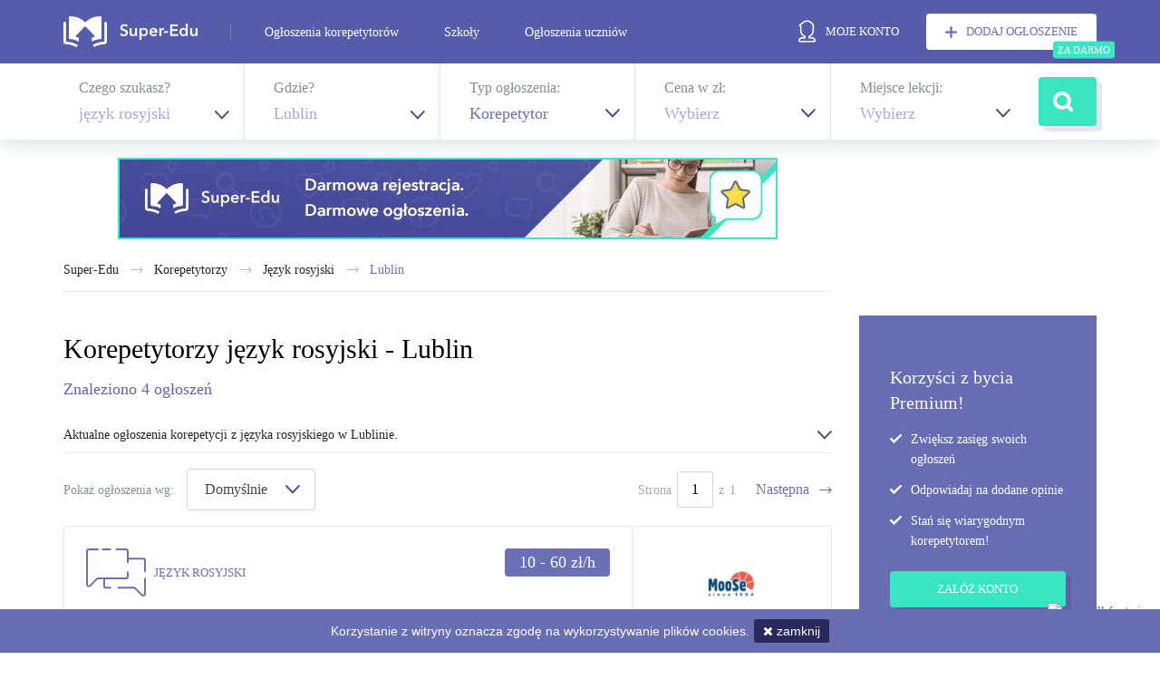

--- FILE ---
content_type: text/html; charset=UTF-8
request_url: https://super-edu.pl/korepetycje/jezyk-rosyjski/lublin
body_size: 24606
content:
<!DOCTYPE html><html><head><meta charset="UTF-8"/><meta http-equiv="X-UA-Compatible" content="IE=edge,chrome=1"><meta name="viewport" content="width=device-width, initial-scale=1"><title>            Korepetycje język rosyjski Lublin, ogłoszenia korepetycji z języka rosyjskiego w Lublinie
</title><link rel="icon" type="image/x-icon" href="/uploads/favicon.png"/><meta name="description"
              content=""><meta name="keywords"
              content="SuperEdu, korepetycje, szkoły językowe"><meta name="robots"
              content="INDEX,FOLLOW"/><!-- Twitter Card data --><meta name="twitter:title"
              content="Korepetycje rosyjski Lublin, ogłoszenia korepetycji z rosyjskiego"><meta name="twitter:description"
              content=""><meta name="twitter:image"
              content="https://super-edu.pl/uploads/fb-super-edu.jpg"><!-- Open Graph data --><meta property="og:title"
              content="Korepetycje rosyjski Lublin, ogłoszenia korepetycji z rosyjskiego"/><meta property="og:type" content="article"/><meta property="og:url" content="https://super-edu.pl/korepetycje/jezyk-rosyjski/lublin"/><meta property="og:image"
              content="https://super-edu.pl/uploads/fb-super-edu.jpg"/><meta property="og:description"
              content=""/><script type="text/javascript" src="//fast.fonts.net/jsapi/3d2907ad-68dc-4793-b260-115a6804c0ee.js"></script><link href="https://fonts.googleapis.com/css?family=Playfair+Display:400,400i,700,700i,900,900i&amp;subset=latin-ext" rel="stylesheet"><link rel="stylesheet" href="/css/front/vendor.css" /><link rel="stylesheet" href="/css/front/plugins.css" /><link rel="stylesheet" href="/css/front/app.css?v=7" /></head><body><header id="page-header"><div class="content subpage"><div class="wide-container header-bar-container"><div class="header-bar"><a href="/" class="logo"><span class="icon-icon-sygnet"></span><span class="icon-icon-logotype"></span></a><div class="profile-img"><a href="/login"><img src="/img/front/img-profile-default.png" alt=""></a></div><a href="/login" class="btn btn--white mobile-add-advert"><img src="/img/front/svg/icon-plus.svg" alt=""></a><div id="open-menu" class="open-menu"><i class="fa fa-bars" aria-hidden="true"></i></div><div class="mobile-nav"><div class="inner"><div id="close-menu" class="close-menu"><i class="fa fa-window-close" aria-hidden="true"></i></div><nav class="main-nav"><ul class="menu"><li class=""><a                                                        href="/korepetycje">Ogłoszenia korepetytorów</a></li><li class=""><a                                                        href="/szkoly">Szkoły</a></li><li class=""><a                                                        href="/szukam-korepetycji">Ogłoszenia uczniów</a></li></ul></nav><div class="side-header"><a href="/login" class="account"><span class="icon-icon-user"></span><span class="txt">moje konto</span></a><a href="/login" class="btn btn--white btn--icon-left add-advert btn__free"><span class="icon-icon-plus"></span>dodaj ogłoszenie</a></div></div></div></div></div></div></header><button class="show-mobile-filters" id="show-mobile-filters">pokaż filtry ogłoszeń</button><div class="top-bar-search-wrapper"><form id="top-bar-search" class="search-engine" action="/prepare-search"><input type="hidden" name="page" value="1"><div class="header-mobile"><span class="header">Wyszukaj ogłoszenia</span><a href="#" id="close-mobile-filters"><img src="/img/front/svg/close.svg" alt=""></a></div><div class="block"><span class="header">Czego szukasz?</span><select class="chosen-select" title="np. Angielski" name="searchSubject"><option value="0">Wybierz</option><option value="2237" >aktorstwo</option><option value="2248" >biologia</option><option value="2253" >chemia</option><option value="2276" >fizyka</option><option value="2299" >język angielski</option><option value="2313" >język francuski</option><option value="2318" >język hiszpański</option><option value="2333" >język niemiecki</option><option value="2338" >język polski</option><option value="2369" >matematyka</option><option value="2963" >akordeon</option><option value="2238" >algebra</option><option value="2239" >analiza matematyczna</option><option value="2240" >anatomia</option><option value="2241" >architektura</option><option value="2242" >astronomia</option><option value="2243" >automatyka</option><option value="2244" >badania operacyjne</option><option value="2245" >BHP</option><option value="2246" >bibliotekoznawstwo</option><option value="2247" >biochemia</option><option value="2249" >biologia molekularna</option><option value="2250" >brydż</option><option value="2251" >budownictwo</option><option value="2252" >ceramika</option><option value="2254" >doradztwo zawodowe</option><option value="2255" >druk 3D</option><option value="2256" >dziennikarstwo</option><option value="2930" >edukacja dla bezpieczeństwa</option><option value="2257" >efektywna nauka</option><option value="2258" >ekonometria</option><option value="2259" >ekonomia</option><option value="2260" >ekonomia matematyczna</option><option value="2261" >elektroenergetyka</option><option value="2262" >elektronika</option><option value="2263" >elektrotechnika</option><option value="2935" >emisja głosu</option><option value="2264" >emisja głosu</option><option value="2265" >energetyka</option><option value="2266" >energoelektronika</option><option value="2267" >ergonomia</option><option value="2268" >etyka</option><option value="2269" >etykieta biznesu</option><option value="2270" >farmacja</option><option value="2271" >filozofia</option><option value="2272" >finanse i rachunkowość</option><option value="2273" >fitness</option><option value="2274" >fizjologia</option><option value="2275" >fizjoterapia</option><option value="2955" >flet poprzeczny</option><option value="2956" >flet prosty</option><option value="2277" >florystyka</option><option value="2953" >fortepian</option><option value="2278" >fotografia</option><option value="2279" >fryzjerstwo</option><option value="2280" >genetyka</option><option value="2281" >geodezja</option><option value="2282" >geografia</option><option value="2283" >geologia</option><option value="2284" >geometria wykreślna</option><option value="2961" >gitara akustyczna</option><option value="2959" >gitara basowa</option><option value="2958" >gitara elektryczna</option><option value="2960" >gitara klasyczna</option><option value="2285" >gospodarka przestrzenna</option><option value="2946" >gra na akordeonie</option><option value="2938" >gra na flecie poprzecznym</option><option value="2939" >gra na flecie prostym</option><option value="2936" >gra na fortepianie</option><option value="2944" >gra na gitarze akustycznej</option><option value="2942" >gra na gitarze basowej</option><option value="2941" >gra na gitarze elektrycznej</option><option value="2943" >gra na gitarze klasycznej</option><option value="2948" >gra na klarnecie</option><option value="2934" >gra na kontrabasie</option><option value="2945" >gra na perkusji</option><option value="2937" >gra na pianinie</option><option value="2940" >gra na saksofonie</option><option value="2932" >gra na skrzypcach</option><option value="2947" >gra na trąbce</option><option value="2933" >gra na wiolonczeli</option><option value="2286" >grafika komputerowa</option><option value="2287" >historia</option><option value="2288" >historia sztuki</option><option value="2289" >hotelarstwo</option><option value="2290" >informatyka</option><option value="2291" >inżynieria chemiczna</option><option value="2292" >jazda konna</option><option value="2293" >jazda na deskorolce</option><option value="2294" >jazda na łyżwach</option><option value="2295" >jazda na nartach</option><option value="2407" >jazda na snowboardzie</option><option value="2296" >język afrikaans</option><option value="2297" >język akadyjski</option><option value="2298" >język albański</option><option value="2300" >język arabski</option><option value="2301" >język azerbejdżański</option><option value="2302" >język białoruski</option><option value="2303" >język bułgarski</option><option value="2304" >język chiński</option><option value="2305" >język chorwacki</option><option value="2306" >język czeski</option><option value="2307" >język dari</option><option value="2308" >język duński</option><option value="2309" >język egipski</option><option value="2310" >język esperanto</option><option value="2311" >język estoński</option><option value="2312" >język fiński</option><option value="2314" >język grecki</option><option value="2315" >język gruziński</option><option value="2316" >język hebrajski</option><option value="2317" >język hindi</option><option value="2319" >język holenderski</option><option value="2320" >język indonezyjski</option><option value="2321" >język islandzki</option><option value="2322" >język japoński</option><option value="2323" >język jidysz</option><option value="2324" >język kataloński</option><option value="2325" >język koreański</option><option value="2326" >język litewski</option><option value="2327" >język łotewski</option><option value="2328" >język łużycki</option><option value="2329" >język macedoński</option><option value="2330" >język migowy</option><option value="2331" >język mongolski</option><option value="2332" >język niderlandzki</option><option value="2334" >język norweski</option><option value="2335" >język ormiański</option><option value="2336" >język paszto</option><option value="2337" >język perski</option><option value="2339" >język polski dla cudzoziemców</option><option value="2340" >język portugalski</option><option value="2341" selected>język rosyjski</option><option value="2342" >język rumuński</option><option value="2343" >język serbski</option><option value="2344" >język słowacki</option><option value="2345" >język słoweński</option><option value="2346" >język sumeryjski</option><option value="2347" >język szwedzki</option><option value="2348" >język tajski</option><option value="2349" >język tamilski</option><option value="2350" >język turecki</option><option value="2351" >język tybetański</option><option value="2352" >język ukraiński</option><option value="2353" >język uzbecki</option><option value="2354" >język węgierski</option><option value="2355" >język wietnamski</option><option value="2356" >język włoski</option><option value="2357" >joga</option><option value="2358" >kaligrafia</option><option value="2359" >karate</option><option value="2965" >klarnet</option><option value="2360" >konstrukcje inżynierskie</option><option value="2952" >kontrabas</option><option value="2361" >kosmetologia</option><option value="2362" >kultura antyczna</option><option value="2364" >logika</option><option value="2365" >logistyka</option><option value="2366" >logopedia</option><option value="2363" >łacina</option><option value="2367" >malarstwo i rysunek</option><option value="2368" >marketing</option><option value="2370" >matematyka dyskretna</option><option value="2371" >matematyka wyższa</option><option value="2372" >mechanika</option><option value="2373" >mechanika budowli</option><option value="2374" >mechanika płynów</option><option value="2375" >medycyna</option><option value="2376" >metodologia badań</option><option value="2377" >metody numeryczne</option><option value="2378" >mikrobiologia</option><option value="2379" >modelarstwo</option><option value="2380" >motywacja</option><option value="2381" >muzyka</option><option value="2382" >nauczanie początkowe</option><option value="2383" >nauka jazdy</option><option value="2384" >nauka o materiałach</option><option value="2385" >nauka śpiewu</option><option value="2386" >obsługa komputera</option><option value="2387" >ochrona środowiska</option><option value="2388" >pedagogika</option><option value="2962" >perkusja</option><option value="2954" >pianino</option><option value="2389" >pływanie</option><option value="2390" >podstawy konstrukcji maszyn</option><option value="2391" >politologia</option><option value="2392" >pozycjonowanie stron</option><option value="2393" >prawo</option><option value="2394" >prognozowanie</option><option value="2395" >programowanie</option><option value="2396" >przedsiębiorczość</option><option value="2397" >przyroda</option><option value="2398" >psychologia</option><option value="2399" >public relations</option><option value="2400" >rachunek prawdopodobieństwa</option><option value="2401" >rachunkowość</option><option value="2402" >robotyka</option><option value="2403" >rolnictwo</option><option value="2404" >rysunek techniczny</option><option value="2405" >rzeźby</option><option value="2957" >saksofon</option><option value="2406" >samoobrona</option><option value="2950" >skrzypce</option><option value="2408" >socjologia</option><option value="2409" >stateczność jednostki pływającej</option><option value="2410" >statystyka</option><option value="2411" >strzelectwo sportowe</option><option value="2412" >szachy</option><option value="2413" >sztuka cyrkowa</option><option value="2414" >szycie na maszynie</option><option value="2415" >taniec</option><option value="2416" >techniki pamięciowe</option><option value="2417" >telekomunikacja</option><option value="2418" >tenis</option><option value="2419" >termodynamika</option><option value="2964" >trąbka</option><option value="2420" >transport</option><option value="2421" >turystyka</option><option value="2422" >tworzenie stron</option><option value="2423" >wiedza o tańcu</option><option value="2951" >wiolonczela</option><option value="2424" >witraż</option><option value="2425" >wos</option><option value="2426" >wystąpienia publiczne</option><option value="2427" >wytrzymałość materiałów</option><option value="2949" >zajęcia wokalne</option><option value="2428" >zarządzanie</option><option value="2429" >żeglarstwo</option></select></div><div class="block"><span class="header">Gdzie?</span><select class="chosen-select" title="Wybierz" name="searchCity"><option value="0">Wybierz</option><option value="1" >Abramów</option><option value="2" >Adamów</option><option value="3" >Adamówka</option><option value="4" >Aleksandrów</option><option value="5" >Aleksandrów Kujawski</option><option value="6" >Aleksandrów Łódzki</option><option value="7" >Alwernia</option><option value="8" >Andrespol</option><option value="9" >Andrychów</option><option value="10" >Andrzejewo</option><option value="11" >Annopol</option><option value="12" >Augustów</option><option value="13" >Babiak</option><option value="14" >Babice</option><option value="15" >Babimost</option><option value="16" >Baborów</option><option value="17" >Baboszewo</option><option value="18" >Baćkowice</option><option value="38" >Bądkowo</option><option value="19" >Bakałarzewo</option><option value="20" >Baligród</option><option value="21" >Bałtów</option><option value="22" >Banie</option><option value="23" >Banie Mazurskie</option><option value="25" >Baranów</option><option value="26" >Baranów Sandomierski</option><option value="24" >Baranowo</option><option value="27" >Barciany</option><option value="28" >Barcin</option><option value="29" >Barczewo</option><option value="30" >Bardo</option><option value="31" >Bargłów Kościelny</option><option value="32" >Barlinek</option><option value="33" >Bartniczka</option><option value="34" >Bartoszyce</option><option value="35" >Baruchowo</option><option value="36" >Barwice</option><option value="37" >Batorz</option><option value="47" >Będków</option><option value="39" >Bedlno</option><option value="48" >Będzin</option><option value="49" >Będzino</option><option value="40" >Bejsce</option><option value="41" >Belsk Duży</option><option value="42" >Bełchatów</option><option value="43" >Bełżec</option><option value="44" >Bełżyce</option><option value="45" >Besko</option><option value="46" >Bestwina</option><option value="50" >Biała</option><option value="51" >Biała Piska</option><option value="52" >Biała Podlaska</option><option value="53" >Biała Rawska</option><option value="54" >Białaczów</option><option value="55" >Białe Błota</option><option value="56" >Białobrzegi</option><option value="57" >Białogard</option><option value="58" >Białopole</option><option value="59" >Białośliwie</option><option value="60" >Białowieża</option><option value="61" >Biały Bór</option><option value="62" >Biały Dunajec</option><option value="63" >Białystok</option><option value="64" >Biecz</option><option value="65" >Bielany</option><option value="66" >Bielawa</option><option value="67" >Bielawy</option><option value="68" >Bielice</option><option value="69" >Bieliny</option><option value="70" >Bielsk</option><option value="71" >Bielsk Podlaski</option><option value="72" >Bielsko-Biała</option><option value="73" >Bierawa</option><option value="74" >Bieruń</option><option value="75" >Bierutów</option><option value="76" >Bierzwnik</option><option value="77" >Biesiekierz</option><option value="78" >Bieżuń</option><option value="79" >Biłgoraj</option><option value="80" >Bircza</option><option value="81" >Biskupice</option><option value="82" >Biskupiec</option><option value="83" >Biszcza</option><option value="84" >Bisztynek</option><option value="85" >Blachownia</option><option value="86" >Bledzew</option><option value="87" >Blizanów</option><option value="88" >Bliżyn</option><option value="89" >Błaszki</option><option value="90" >Błażowa</option><option value="91" >Błędów</option><option value="92" >Błonie</option><option value="93" >Bobolice</option><option value="94" >Bobowa</option><option value="95" >Bobowo</option><option value="96" >Bobrowice</option><option value="97" >Bobrowniki</option><option value="98" >Bobrowo</option><option value="99" >Bochnia</option><option value="100" >Boćki</option><option value="101" >Bodzanów</option><option value="102" >Bodzechów</option><option value="103" >Bodzentyn</option><option value="104" >Bogatynia</option><option value="105" >Bogdaniec</option><option value="106" >Bogoria</option><option value="107" >Boguchwała</option><option value="108" >Boguszów-Gorce</option><option value="109" >Boguty-Pianki</option><option value="110" >Bojadła</option><option value="112" >Bojanów</option><option value="111" >Bojanowo</option><option value="113" >Bojszowy</option><option value="114" >Bolesław</option><option value="115" >Bolesławiec</option><option value="116" >Boleszkowice</option><option value="117" >Bolimów</option><option value="118" >Bolków</option><option value="119" >Boniewo</option><option value="120" >Borek Wielkopolski</option><option value="121" >Borki</option><option value="122" >Borkowice</option><option value="123" >Borne Sulinowo</option><option value="124" >Boronów</option><option value="127" >Borów</option><option value="125" >Borowa</option><option value="126" >Borowie</option><option value="128" >Borzechów</option><option value="129" >Borzęcin</option><option value="130" >Borzytuchom</option><option value="131" >Bralin</option><option value="132" >Branice</option><option value="133" >Braniewo</option><option value="134" >Brańsk</option><option value="135" >Brańszczyk</option><option value="136" >Brąszewice</option><option value="137" >Brenna</option><option value="138" >Brochów</option><option value="139" >Brodnica</option><option value="140" >Brody</option><option value="141" >Brojce</option><option value="143" >Brójce</option><option value="142" >Brok</option><option value="144" >Brudzeń Duży</option><option value="145" >Brudzew</option><option value="146" >Brusy</option><option value="147" >Brwinów</option><option value="148" >Brzeg</option><option value="149" >Brzeg Dolny</option><option value="152" >Brześć Kujawski</option><option value="150" >Brzesko</option><option value="151" >Brzeszcze</option><option value="153" >Brzeziny</option><option value="154" >Brzeźnica</option><option value="155" >Brzeźnio</option><option value="156" >Brzeżno</option><option value="157" >Brzostek</option><option value="158" >Brzozie</option><option value="159" >Brzozów</option><option value="160" >Brzuze</option><option value="161" >Brzyska</option><option value="162" >Buczek</option><option value="163" >Buczkowice</option><option value="164" >Budry</option><option value="165" >Budziszewice</option><option value="166" >Budzów</option><option value="167" >Budzyń</option><option value="168" >Buk</option><option value="169" >Bukowiec</option><option value="170" >Bukowina Tatrzańska</option><option value="171" >Bukowno</option><option value="172" >Bukowsko</option><option value="173" >Bulkowo</option><option value="174" >Burzenin</option><option value="175" >Busko-Zdrój</option><option value="176" >Bychawa</option><option value="177" >Byczyna</option><option value="178" >Bydgoszcz</option><option value="179" >Bystra-Sidzina</option><option value="180" >Bystrzyca Kłodzka</option><option value="181" >Bytnica</option><option value="182" >Bytom</option><option value="183" >Bytom Odrzański</option><option value="184" >Bytoń</option><option value="185" >Bytów</option><option value="186" >Cedry Wielkie</option><option value="187" >Cedynia</option><option value="188" >Cegłów</option><option value="189" >Cekcyn</option><option value="190" >Ceków-Kolonia</option><option value="191" >Celestynów</option><option value="192" >Ceranów</option><option value="193" >Cewice</option><option value="194" >Charsznica</option><option value="195" >Chąśno</option><option value="202" >Chęciny</option><option value="196" >Chełm</option><option value="197" >Chełm śląski</option><option value="198" >Chełmek</option><option value="199" >Chełmiec</option><option value="200" >Chełmno</option><option value="201" >Chełmża</option><option value="203" >Chlewiska</option><option value="204" >Chłopice</option><option value="205" >Chmielnik</option><option value="206" >Chmielno</option><option value="207" >Choceń</option><option value="208" >Chocianów</option><option value="209" >Chociwel</option><option value="210" >Chocz</option><option value="211" >Choczewo</option><option value="212" >Chodecz</option><option value="213" >Chodel</option><option value="214" >Chodów</option><option value="215" >Chodzież</option><option value="216" >Chojna</option><option value="217" >Chojnice</option><option value="218" >Chojnów</option><option value="219" >Chorkówka</option><option value="220" >Choroszcz</option><option value="221" >Chorzele</option><option value="222" >Chorzów</option><option value="223" >Choszczno</option><option value="224" >Chotcza</option><option value="225" >Chrostkowo</option><option value="226" >Chrzanów</option><option value="227" >Chrząstowice</option><option value="228" >Chrzypsko Wielkie</option><option value="229" >Chybie</option><option value="230" >Chynów</option><option value="231" >Ciasna</option><option value="233" >Ciechanów</option><option value="232" >Ciechanowiec</option><option value="234" >Ciechocin</option><option value="235" >Ciechocinek</option><option value="236" >Cielądz</option><option value="237" >Ciepielów</option><option value="238" >Ciepłowody</option><option value="239" >Cieszanów</option><option value="240" >Cieszków</option><option value="241" >Cieszyn</option><option value="242" >Ciężkowice</option><option value="243" >Cisek</option><option value="244" >Cisna</option><option value="290" >ćmielów</option><option value="245" >Cmolas</option><option value="246" >Cybinka</option><option value="247" >Cyców</option><option value="248" >Czajków</option><option value="249" >Czaplinek</option><option value="250" >Czarna</option><option value="251" >Czarna Białostocka</option><option value="252" >Czarna Dąbrówka</option><option value="253" >Czarna Woda</option><option value="254" >Czarne</option><option value="255" >Czarnia</option><option value="256" >Czarnków</option><option value="257" >Czarnocin</option><option value="258" >Czarnożyły</option><option value="259" >Czarny Bór</option><option value="260" >Czarny Dunajec</option><option value="261" >Czastary</option><option value="262" >Czchów</option><option value="263" >Czechowice-Dziedzice</option><option value="264" >Czeladź</option><option value="265" >Czemierniki</option><option value="266" >Czempiń</option><option value="267" >Czeremcha</option><option value="268" >Czermin</option><option value="269" >Czernica</option><option value="270" >Czernice Borowe</option><option value="271" >Czernichów</option><option value="272" >Czerniejewo</option><option value="273" >Czerniewice</option><option value="274" >Czernikowo</option><option value="275" >Czersk</option><option value="276" >Czerwieńsk</option><option value="277" >Czerwin</option><option value="278" >Czerwińsk nad Wisłą</option><option value="279" >Czerwionka-Leszczyny</option><option value="280" >Czerwonak</option><option value="281" >Czerwonka</option><option value="282" >Częstochowa</option><option value="283" >Człopa</option><option value="284" >Człuchów</option><option value="285" >Czorsztyn</option><option value="286" >Czosnów</option><option value="287" >Czudec</option><option value="288" >Czyże</option><option value="289" >Czyżew</option><option value="297" >Dąbie</option><option value="298" >Dąbrowa</option><option value="299" >Dąbrowa Białostocka</option><option value="300" >Dąbrowa Biskupia</option><option value="301" >Dąbrowa Chełmińska</option><option value="302" >Dąbrowa Górnicza</option><option value="303" >Dąbrowa Tarnowska</option><option value="304" >Dąbrowa Zielona</option><option value="305" >Dąbrowice</option><option value="306" >Dąbrówka</option><option value="307" >Dąbrówno</option><option value="291" >Daleszyce</option><option value="292" >Dalików</option><option value="293" >Damasławek</option><option value="294" >Damnica</option><option value="295" >Darłowo</option><option value="296" >Daszyna</option><option value="310" >Dębe Wielkie</option><option value="311" >Dębica</option><option value="312" >Dęblin</option><option value="313" >Dębnica Kaszubska</option><option value="314" >Dębno</option><option value="315" >Dębowa Kłoda</option><option value="316" >Dębowa Łąka</option><option value="317" >Dębowiec</option><option value="308" >Debrzno</option><option value="309" >Deszczno</option><option value="318" >Długołęka</option><option value="319" >Długosiodło</option><option value="320" >Dłutów</option><option value="321" >Dmosin</option><option value="322" >Dobczyce</option><option value="323" >Dobiegniew</option><option value="324" >Dobra</option><option value="325" >Dobra (Szczecińska)</option><option value="326" >Dobrcz</option><option value="327" >Dobre</option><option value="328" >Dobre Miasto</option><option value="329" >Dobrodzień</option><option value="330" >Dobromierz</option><option value="331" >Dobroń</option><option value="332" >Dobroszyce</option><option value="333" >Dobryszyce</option><option value="334" >Dobrzany</option><option value="335" >Dobrzeń Wielki</option><option value="336" >Dobrzyca</option><option value="338" >Dobrzyń nad Wisłą</option><option value="337" >Dobrzyniewo Duże</option><option value="339" >Dolice</option><option value="340" >Dolsk</option><option value="341" >Dołhobyczów</option><option value="342" >Domanice</option><option value="343" >Domaniewice</option><option value="344" >Domaniów</option><option value="345" >Domaradz</option><option value="346" >Domaszowice</option><option value="347" >Dominowo</option><option value="348" >Dopiewo</option><option value="349" >Dorohusk</option><option value="350" >Doruchów</option><option value="351" >Dragacz</option><option value="352" >Drawno</option><option value="353" >Drawsko</option><option value="354" >Drawsko Pomorskie</option><option value="355" >Drelów</option><option value="356" >Drezdenko</option><option value="357" >Drobin</option><option value="358" >Drohiczyn</option><option value="359" >Drużbice</option><option value="360" >Drwinia</option><option value="361" >Drzewica</option><option value="362" >Drzycim</option><option value="363" >Dubeninki</option><option value="364" >Dubicze Cerkiewne</option><option value="365" >Dubiecko</option><option value="366" >Dubienka</option><option value="367" >Dukla</option><option value="368" >Duszniki</option><option value="369" >Duszniki-Zdrój</option><option value="370" >Dwikozy</option><option value="371" >Dydnia</option><option value="372" >Dygowo</option><option value="373" >Dynów</option><option value="374" >Dywity</option><option value="375" >Dziadkowice</option><option value="376" >Dziadowa Kłoda</option><option value="377" >Działdowo</option><option value="378" >Działoszyce</option><option value="379" >Działoszyn</option><option value="380" >Dziemiany</option><option value="381" >Dzierzążnia</option><option value="382" >Dzierzgoń</option><option value="383" >Dzierzgowo</option><option value="384" >Dzierzkowice</option><option value="385" >Dzierżoniów</option><option value="386" >Dzikowiec</option><option value="387" >Dziwnów</option><option value="389" >Dźwierzuty</option><option value="388" >Dzwola</option><option value="390" >Elbląg</option><option value="391" >Ełk</option><option value="392" >Fabianki</option><option value="393" >Fajsławice</option><option value="394" >Fałków</option><option value="395" >Filipów</option><option value="396" >Firlej</option><option value="397" >Frampol</option><option value="398" >Fredropol</option><option value="399" >Frombork</option><option value="400" >Frysztak</option><option value="410" >Gąbin</option><option value="401" >Gać</option><option value="402" >Galewice</option><option value="403" >Garbatka-Letnisko</option><option value="404" >Garbów</option><option value="405" >Gardeja</option><option value="406" >Garwolin</option><option value="411" >Gąsawa</option><option value="407" >Gaszowice</option><option value="408" >Gawłuszowice</option><option value="409" >Gaworzyce</option><option value="412" >Gdańsk</option><option value="413" >Gdów</option><option value="414" >Gdynia</option><option value="415" >Giby</option><option value="416" >Gidle</option><option value="417" >Gielniów</option><option value="418" >Gierałtowice</option><option value="419" >Gietrzwałd</option><option value="420" >Gilowice</option><option value="421" >Gizałki</option><option value="422" >Giżycko</option><option value="423" >Glinojeck</option><option value="424" >Gliwice</option><option value="425" >Głogów</option><option value="426" >Głogów Małopolski</option><option value="427" >Głogówek</option><option value="428" >Głowaczów</option><option value="430" >Główczyce</option><option value="429" >Głowno</option><option value="431" >Głubczyce</option><option value="432" >Głuchołazy</option><option value="433" >Głuchów</option><option value="434" >Głusk</option><option value="435" >Głuszyca</option><option value="436" >Gniew</option><option value="437" >Gniewino</option><option value="438" >Gniewkowo</option><option value="439" >Gniewoszów</option><option value="440" >Gniezno</option><option value="441" >Gnojnik</option><option value="442" >Gnojno</option><option value="443" >Goczałkowice-Zdrój</option><option value="444" >Godkowo</option><option value="445" >Godów</option><option value="446" >Godzianów</option><option value="447" >Godziesze Wielkie</option><option value="448" >Godziszów</option><option value="449" >Gogolin</option><option value="450" >Golczewo</option><option value="451" >Goleszów</option><option value="452" >Golina</option><option value="453" >Golub-Dobrzyń</option><option value="454" >Gołańcz</option><option value="455" >Gołcza</option><option value="456" >Gołdap</option><option value="457" >Gołuchów</option><option value="458" >Gołymin-Ośrodek</option><option value="459" >Gomunice</option><option value="460" >Goniądz</option><option value="479" >Góra</option><option value="480" >Góra Kalwaria</option><option value="481" >Góra świętej Małgorzaty</option><option value="461" >Goraj</option><option value="462" >Gorlice</option><option value="482" >Górno</option><option value="483" >Górowo Iławeckie</option><option value="464" >Gorzków</option><option value="463" >Gorzkowice</option><option value="484" >Górzno</option><option value="465" >Gorzów śląski</option><option value="466" >Gorzów Wielkopolski</option><option value="485" >Górzyca</option><option value="467" >Gorzyce</option><option value="473" >Gościeradów</option><option value="474" >Gościno</option><option value="468" >Gostycyn</option><option value="470" >Gostyń</option><option value="469" >Gostynin</option><option value="471" >Goszczanów</option><option value="472" >Goszczyn</option><option value="475" >Gowarczów</option><option value="476" >Goworowo</option><option value="486" >Gózd</option><option value="477" >Gozdnica</option><option value="478" >Gozdowo</option><option value="487" >Grabica</option><option value="490" >Grabów</option><option value="491" >Grabów nad Pilicą</option><option value="492" >Grabów nad Prosną</option><option value="488" >Grabowiec</option><option value="489" >Grabowo</option><option value="493" >Grajewo</option><option value="494" >Granowo</option><option value="495" >Grębków</option><option value="496" >Grębocice</option><option value="497" >Gręboszów</option><option value="498" >Grębów</option><option value="509" >Gródek</option><option value="510" >Gródek nad Dunajcem</option><option value="499" >Grodków</option><option value="500" >Grodziczno</option><option value="501" >Grodziec</option><option value="502" >Grodzisk</option><option value="503" >Grodzisk Mazowiecki</option><option value="504" >Grodzisk Wielkopolski</option><option value="505" >Grodzisko Dolne</option><option value="511" >Grójec</option><option value="506" >Gromadka</option><option value="507" >Gromnik</option><option value="508" >Gronowo Elbląskie</option><option value="512" >Grudusk</option><option value="513" >Grudziądz</option><option value="514" >Grunwald</option><option value="515" >Gruta</option><option value="516" >Grybów</option><option value="517" >Gryfice</option><option value="518" >Gryfino</option><option value="519" >Gryfów śląski</option><option value="520" >Grzegorzew</option><option value="521" >Grzmiąca</option><option value="522" >Gubin</option><option value="523" >Gzy</option><option value="524" >Haczów</option><option value="525" >Hajnówka</option><option value="526" >Halinów</option><option value="527" >Hanna</option><option value="528" >Hańsk</option><option value="529" >Harasiuki</option><option value="530" >Hażlach</option><option value="531" >Hel</option><option value="532" >Herby</option><option value="533" >Horodło</option><option value="534" >Horyniec-Zdrój</option><option value="535" >Hrubieszów</option><option value="536" >Huszlew</option><option value="537" >Hyżne</option><option value="538" >Igołomia-Wawrzeńczyce</option><option value="539" >Iława</option><option value="542" >Iłów</option><option value="540" >Iłowa</option><option value="541" >Iłowo-Osada</option><option value="543" >Iłża</option><option value="544" >Imielin</option><option value="545" >Imielno</option><option value="546" >Inowłódz</option><option value="547" >Inowrocław</option><option value="548" >Ińsko</option><option value="549" >Irządze</option><option value="550" >Istebna</option><option value="551" >Iwaniska</option><option value="552" >Iwanowice</option><option value="553" >Iwierzyce</option><option value="554" >Iwkowa</option><option value="555" >Iwonicz-Zdrój</option><option value="556" >Izabelin</option><option value="557" >Izbica</option><option value="558" >Izbica Kujawska</option><option value="559" >Izbicko</option><option value="564" >Jabłoń</option><option value="560" >Jabłonka</option><option value="561" >Jabłonna</option><option value="562" >Jabłonna Lacka</option><option value="563" >Jabłonowo Pomorskie</option><option value="565" >Jadów</option><option value="566" >Jaktorów</option><option value="567" >Jakubów</option><option value="568" >Janikowo</option><option value="574" >Janów</option><option value="575" >Janów Lubelski</option><option value="576" >Janów Podlaski</option><option value="569" >Janowice Wielkie</option><option value="570" >Janowiec</option><option value="571" >Janowiec Kościelny</option><option value="572" >Janowiec Wielkopolski</option><option value="573" >Janowo</option><option value="577" >Jaraczewo</option><option value="578" >Jarczów</option><option value="579" >Jarocin</option><option value="580" >Jarosław</option><option value="584" >Jasień</option><option value="581" >Jasienica</option><option value="582" >Jasienica Rosielna</option><option value="583" >Jasieniec</option><option value="585" >Jasionówka</option><option value="593" >Jaśliska</option><option value="586" >Jasło</option><option value="587" >Jastarnia</option><option value="588" >Jastków</option><option value="589" >Jastrowie</option><option value="590" >Jastrząb</option><option value="591" >Jastrzębia</option><option value="592" >Jastrzębie-Zdrój</option><option value="594" >Jaświły</option><option value="595" >Jawor</option><option value="596" >Jawornik Polski</option><option value="597" >Jaworze</option><option value="598" >Jaworzno</option><option value="599" >Jaworzyna śląska</option><option value="600" >Jedlicze</option><option value="601" >Jedlina-Zdrój</option><option value="602" >Jedlińsk</option><option value="603" >Jedlnia-Letnisko</option><option value="604" >Jednorożec</option><option value="623" >Jędrzejów</option><option value="605" >Jedwabne</option><option value="606" >Jedwabno</option><option value="607" >Jejkowice</option><option value="608" >Jelcz-Laskowice</option><option value="609" >Jelenia Góra</option><option value="610" >Jeleniewo</option><option value="611" >Jeleśnia</option><option value="612" >Jemielnica</option><option value="613" >Jemielno</option><option value="614" >Jerzmanowa</option><option value="615" >Jerzmanowice-Przeginia</option><option value="619" >Jeżewo</option><option value="616" >Jeziora Wielkie</option><option value="617" >Jeziorany</option><option value="618" >Jeziorzany</option><option value="621" >Jeżów</option><option value="622" >Jeżów Sudecki</option><option value="620" >Jeżowe</option><option value="624" >Jodłowa</option><option value="625" >Jodłownik</option><option value="626" >Joniec</option><option value="627" >Jonkowo</option><option value="628" >Jordanów</option><option value="629" >Jordanów śląski</option><option value="630" >Józefów</option><option value="631" >Józefów nad Wisłą</option><option value="632" >Juchnowiec Kościelny</option><option value="633" >Jutrosin</option><option value="634" >Kaczory</option><option value="635" >Kadzidło</option><option value="673" >Kąkolewnica</option><option value="636" >Kalety</option><option value="637" >Kalinowo</option><option value="638" >Kaliska</option><option value="639" >Kalisz</option><option value="640" >Kalisz Pomorski</option><option value="641" >Kalwaria Zebrzydowska</option><option value="642" >Kałuszyn</option><option value="649" >Kamień</option><option value="650" >Kamień Krajeński</option><option value="651" >Kamień Pomorski</option><option value="643" >Kamienica</option><option value="644" >Kamienica Polska</option><option value="645" >Kamieniec</option><option value="646" >Kamieniec Ząbkowicki</option><option value="647" >Kamienna Góra</option><option value="648" >Kamiennik</option><option value="652" >Kamieńsk</option><option value="653" >Kamionka</option><option value="654" >Kamionka Wielka</option><option value="655" >Kampinos</option><option value="656" >Kańczuga</option><option value="657" >Karczew</option><option value="658" >Karczmiska</option><option value="659" >Kargowa</option><option value="660" >Karlino</option><option value="661" >Karnice</option><option value="662" >Karniewo</option><option value="663" >Karpacz</option><option value="664" >Karsin</option><option value="665" >Kartuzy</option><option value="666" >Katowice</option><option value="674" >Kąty Wrocławskie</option><option value="667" >Kawęczyn</option><option value="668" >Kazanów</option><option value="669" >Kazimierz Biskupi</option><option value="670" >Kazimierz Dolny</option><option value="671" >Kazimierza Wielka</option><option value="672" >Kaźmierz</option><option value="675" >Kcynia</option><option value="676" >Kędzierzyn-Koźle</option><option value="677" >Kępice</option><option value="678" >Kępno</option><option value="679" >Kęsowo</option><option value="680" >Kętrzyn</option><option value="681" >Kęty</option><option value="682" >Kielce</option><option value="683" >Kiełczygłów</option><option value="684" >Kiernozia</option><option value="685" >Kietrz</option><option value="686" >Kije</option><option value="687" >Kijewo Królewskie</option><option value="688" >Kikół</option><option value="689" >Kisielice</option><option value="690" >Kiszkowo</option><option value="691" >Kiwity</option><option value="692" >Kleczew</option><option value="693" >Klembów</option><option value="694" >Kleszczele</option><option value="695" >Kleszczewo</option><option value="696" >Kleszczów</option><option value="697" >Klimontów</option><option value="698" >Klonowa</option><option value="699" >Kluczbork</option><option value="700" >Klucze</option><option value="701" >Kluczewsko</option><option value="702" >Kluki</option><option value="703" >Klukowo</option><option value="704" >Klwów</option><option value="705" >Kłaj</option><option value="706" >Kłecko</option><option value="707" >Kłobuck</option><option value="708" >Kłoczew</option><option value="709" >Kłodawa</option><option value="710" >Kłodzko</option><option value="711" >Kłomnice</option><option value="712" >Knurów</option><option value="713" >Knyszyn</option><option value="714" >Kobiele Wielkie</option><option value="715" >Kobierzyce</option><option value="716" >Kobiór</option><option value="717" >Kobyla Góra</option><option value="718" >Kobylanka</option><option value="719" >Kobylin</option><option value="720" >Kobylin-Borzymy</option><option value="721" >Kobylnica</option><option value="722" >Kobyłka</option><option value="723" >Kochanowice</option><option value="724" >Kocierzew Południowy</option><option value="725" >Kock</option><option value="726" >Kocmyrzów-Luborzyca</option><option value="727" >Koczała</option><option value="728" >Kodeń</option><option value="729" >Kodrąb</option><option value="730" >Kolbudy</option><option value="731" >Kolbuszowa</option><option value="732" >Kolno</option><option value="733" >Kolonowskie</option><option value="734" >Kolsko</option><option value="735" >Koluszki</option><option value="736" >Kołaczkowo</option><option value="737" >Kołaczyce</option><option value="738" >Kołaki Kościelne</option><option value="739" >Kołbaskowo</option><option value="740" >Kołbiel</option><option value="741" >Kołczygłowy</option><option value="742" >Koło</option><option value="743" >Kołobrzeg</option><option value="744" >Komańcza</option><option value="746" >Komarów-Osada</option><option value="745" >Komarówka Podlaska</option><option value="747" >Komorniki</option><option value="748" >Komprachcice</option><option value="749" >Konarzyny</option><option value="750" >Kondratowice</option><option value="751" >Koneck</option><option value="752" >Koniecpol</option><option value="753" >Konin</option><option value="754" >Koniusza</option><option value="755" >Konopiska</option><option value="756" >Konopnica</option><option value="760" >Końskie</option><option value="761" >Końskowola</option><option value="757" >Konstancin-Jeziorna</option><option value="758" >Konstantynów</option><option value="759" >Konstantynów Łódzki</option><option value="762" >Koprzywnica</option><option value="763" >Korczew</option><option value="764" >Korczyna</option><option value="765" >Korfantów</option><option value="803" >Kórnik</option><option value="766" >Kornowac</option><option value="767" >Koronowo</option><option value="768" >Korsze</option><option value="769" >Korycin</option><option value="770" >Korytnica</option><option value="771" >Korzenna</option><option value="772" >Kosakowo</option><option value="781" >Kościan</option><option value="782" >Kościelec</option><option value="783" >Kościelisko</option><option value="784" >Kościerzyna</option><option value="773" >Kosów Lacki</option><option value="774" >Kostomłoty</option><option value="775" >Kostrzyn</option><option value="776" >Kostrzyn nad Odrą</option><option value="777" >Koszalin</option><option value="778" >Koszarawa</option><option value="779" >Koszęcin</option><option value="780" >Koszyce</option><option value="785" >Kotla</option><option value="786" >Kotlin</option><option value="787" >Kotuń</option><option value="788" >Kowal</option><option value="789" >Kowala</option><option value="790" >Kowale Oleckie</option><option value="791" >Kowalewo Pomorskie</option><option value="792" >Kowary</option><option value="793" >Kowiesy</option><option value="794" >Koziegłowy</option><option value="795" >Kozielice</option><option value="796" >Kozienice</option><option value="798" >Kozłów</option><option value="797" >Kozłowo</option><option value="800" >Koźmin Wielkopolski</option><option value="801" >Koźminek</option><option value="802" >Kożuchów</option><option value="799" >Kozy</option><option value="804" >Krajenka</option><option value="805" >Kraków</option><option value="806" >Kramsk</option><option value="807" >Krapkowice</option><option value="808" >Krasiczyn</option><option value="809" >Krasne</option><option value="816" >Kraśniczyn</option><option value="817" >Kraśnik</option><option value="810" >Krasnobród</option><option value="811" >Krasnopol</option><option value="812" >Krasnosielc</option><option value="813" >Krasnystaw</option><option value="814" >Krasocin</option><option value="815" >Kraszewice</option><option value="818" >Krempna</option><option value="819" >Krobia</option><option value="820" >Kroczyce</option><option value="821" >Krokowa</option><option value="824" >Krościenko nad Dunajcem</option><option value="825" >Krościenko Wyżne</option><option value="826" >Krośnice</option><option value="827" >Krośniewice</option><option value="822" >Krosno</option><option value="823" >Krosno Odrzańskie</option><option value="828" >Krotoszyce</option><option value="829" >Krotoszyn</option><option value="830" >Kruklanki</option><option value="831" >Krupski Młyn</option><option value="832" >Kruszwica</option><option value="833" >Kruszyna</option><option value="834" >Krynica Morska</option><option value="835" >Krynica-Zdrój</option><option value="836" >Krynice</option><option value="837" >Krynki</option><option value="838" >Krypno</option><option value="839" >Krzanowice</option><option value="840" >Krzczonów</option><option value="846" >Krzęcin</option><option value="841" >Krzemieniewo</option><option value="842" >Krzepice</option><option value="844" >Krzeszów</option><option value="843" >Krzeszowice</option><option value="845" >Krzeszyce</option><option value="847" >Krzykosy</option><option value="848" >Krzymów</option><option value="849" >Krzynowłoga Mała</option><option value="850" >Krzywcza</option><option value="851" >Krzywda</option><option value="852" >Krzywiń</option><option value="853" >Krzyż Wielkopolski</option><option value="855" >Krzyżanów</option><option value="854" >Krzyżanowice</option><option value="856" >Ksawerów</option><option value="857" >Książ Wielki</option><option value="858" >Książ Wielkopolski</option><option value="859" >Książki</option><option value="860" >Księżpol</option><option value="861" >Kuczbork-Osada</option><option value="862" >Kudowa-Zdrój</option><option value="863" >Kulesze Kościelne</option><option value="864" >Kunice</option><option value="865" >Kunów</option><option value="866" >Kurów</option><option value="867" >Kuryłówka</option><option value="868" >Kurzętnik</option><option value="869" >Kuślin</option><option value="870" >Kutno</option><option value="871" >Kuźnia Raciborska</option><option value="872" >Kuźnica</option><option value="873" >Kwidzyn</option><option value="874" >Kwilcz</option><option value="880" >Lądek</option><option value="881" >Lądek-Zdrój</option><option value="875" >Lanckorona</option><option value="876" >Laskowa</option><option value="877" >Lasowice Wielkie</option><option value="878" >Laszki</option><option value="879" >Latowicz</option><option value="899" >Lębork</option><option value="882" >Legionowo</option><option value="883" >Legnica</option><option value="884" >Legnickie Pole</option><option value="885" >Lelis</option><option value="886" >Lelkowo</option><option value="887" >Lelów</option><option value="888" >Leoncin</option><option value="889" >Lesko</option><option value="892" >Leśna</option><option value="893" >Leśna Podlaska</option><option value="894" >Leśnica</option><option value="895" >Leśniowice</option><option value="890" >Leszno</option><option value="891" >Lesznowola</option><option value="896" >Lewin Brzeski</option><option value="897" >Lewin Kłodzki</option><option value="898" >Leżajsk</option><option value="900" >Lgota Wielka</option><option value="901" >Libiąż</option><option value="902" >Lichnowy</option><option value="903" >Lidzbark</option><option value="904" >Lidzbark Warmiński</option><option value="905" >Limanowa</option><option value="906" >Linia</option><option value="907" >Liniewo</option><option value="908" >Lipce Reymontowskie</option><option value="909" >Lipiany</option><option value="910" >Lipie</option><option value="911" >Lipinki</option><option value="912" >Lipinki Łużyckie</option><option value="913" >Lipka</option><option value="914" >Lipnica</option><option value="915" >Lipnica Murowana</option><option value="916" >Lipnica Wielka</option><option value="917" >Lipnik</option><option value="918" >Lipno</option><option value="919" >Lipowa</option><option value="920" >Lipowiec Kościelny</option><option value="921" >Lipsk</option><option value="922" >Lipsko</option><option value="923" >Lipusz</option><option value="924" >Lisewo</option><option value="925" >Lisia Góra</option><option value="926" >Lisków</option><option value="927" >Liszki</option><option value="928" >Liw</option><option value="929" >Lniano</option><option value="930" >Lubaczów</option><option value="932" >Lubań</option><option value="931" >Lubanie</option><option value="933" >Lubartów</option><option value="934" >Lubasz</option><option value="935" >Lubawa</option><option value="936" >Lubawka</option><option value="937" >Lubenia</option><option value="938" >Lubichowo</option><option value="939" >Lubicz</option><option value="940" >Lubień</option><option value="941" >Lubień Kujawski</option><option value="942" >Lubiewo</option><option value="943" >Lubin</option><option value="944" >Lubiszyn</option><option value="945" selected>Lublin</option><option value="946" >Lubliniec</option><option value="947" >Lubniewice</option><option value="948" >Lubochnia</option><option value="949" >Lubomia</option><option value="950" >Lubomierz</option><option value="951" >Lubomino</option><option value="952" >Luboń</option><option value="953" >Lubowidz</option><option value="954" >Lubraniec</option><option value="955" >Lubrza</option><option value="956" >Lubsko</option><option value="957" >Lubsza</option><option value="958" >Lubycza Królewska</option><option value="959" >Ludwin</option><option value="960" >Lutocin</option><option value="961" >Lutomiersk</option><option value="962" >Lutowiska</option><option value="963" >Lututów</option><option value="964" >Luzino</option><option value="965" >Lwówek</option><option value="966" >Lwówek śląski</option><option value="967" >Lyski</option><option value="968" >Łabiszyn</option><option value="969" >Łabowa</option><option value="970" >Łabunie</option><option value="987" >Łąck</option><option value="988" >Łącko</option><option value="989" >Łączna</option><option value="971" >Ładzice</option><option value="972" >Łagiewniki</option><option value="973" >Łagów</option><option value="974" >Łambinowice</option><option value="976" >Łańcut</option><option value="975" >Łanięta</option><option value="977" >Łapanów</option><option value="978" >Łapsze Niżne</option><option value="979" >Łapy</option><option value="980" >Łasin</option><option value="981" >Łask</option><option value="982" >Łaskarzew</option><option value="983" >Łaszczów</option><option value="984" >Łaziska</option><option value="985" >Łaziska Górne</option><option value="986" >Łazy</option><option value="990" >Łeba</option><option value="991" >Łęczna</option><option value="992" >Łęczyca</option><option value="993" >Łęczyce</option><option value="994" >Łęka Opatowska</option><option value="995" >Łękawica</option><option value="996" >Łęki Szlacheckie</option><option value="997" >Łęknica</option><option value="998" >Łobez</option><option value="999" >Łobżenica</option><option value="1000" >Łochów</option><option value="2862" >Łochowo </option><option value="1001" >Łodygowice</option><option value="1011" >Łódź</option><option value="1002" >Łomazy</option><option value="1003" >Łomianki</option><option value="1004" >Łomża</option><option value="1005" >Łoniów</option><option value="1006" >Łopiennik Górny</option><option value="1007" >Łopuszno</option><option value="1008" >Łosice</option><option value="1009" >Łososina Dolna</option><option value="1010" >Łowicz</option><option value="1012" >Łubianka</option><option value="1013" >Łubniany</option><option value="1014" >Łubnice</option><option value="1015" >Łubowo</option><option value="1018" >Łuków</option><option value="1016" >Łukowa</option><option value="1017" >Łukowica</option><option value="1019" >Łukta</option><option value="1020" >Łużna</option><option value="1021" >Łyse</option><option value="1022" >Łysomice</option><option value="1023" >Łyszkowice</option><option value="1024" >Maciejowice</option><option value="1025" >Magnuszew</option><option value="1026" >Majdan Królewski</option><option value="1027" >Maków</option><option value="1028" >Maków Mazowiecki</option><option value="1029" >Maków Podhalański</option><option value="1030" >Malanów</option><option value="1031" >Malbork</option><option value="1032" >Malczyce</option><option value="1033" >Malechowo</option><option value="1034" >Mała Wieś</option><option value="1035" >Małdyty</option><option value="1036" >Małkinia Górna</option><option value="1037" >Małogoszcz</option><option value="1038" >Małomice</option><option value="1039" >Mały Płock</option><option value="1040" >Manowo</option><option value="1041" >Marcinowice</option><option value="1042" >Marciszów</option><option value="1043" >Margonin</option><option value="1044" >Marianowo</option><option value="1045" >Marki</option><option value="1046" >Marklowice</option><option value="1047" >Markowa</option><option value="1048" >Markusy</option><option value="1049" >Markuszów</option><option value="1051" >Masłów</option><option value="1050" >Masłowice</option><option value="1052" >Maszewo</option><option value="1055" >Męcinka</option><option value="1056" >Mędrzechów</option><option value="1053" >Medyka</option><option value="1054" >Mełgiew</option><option value="1062" >Miączyn</option><option value="1057" >Miasteczko Krajeńskie</option><option value="1058" >Miasteczko śląskie</option><option value="1059" >Miastko</option><option value="1061" >Miastków Kościelny</option><option value="1060" >Miastkowo</option><option value="1065" >Michałów</option><option value="1063" >Michałowice</option><option value="1064" >Michałowo</option><option value="1066" >Michów</option><option value="1067" >Miechów</option><option value="1068" >Miedziana Góra</option><option value="1069" >Miedzichowo</option><option value="1070" >Miedzna</option><option value="1071" >Miedźna</option><option value="1072" >Miedźno</option><option value="1084" >Międzybórz</option><option value="1085" >Międzychód</option><option value="1086" >Międzylesie</option><option value="1087" >Międzyrzec Podlaski</option><option value="1088" >Międzyrzecz</option><option value="1089" >Międzyzdroje</option><option value="1073" >Miejsce Piastowe</option><option value="1074" >Miejska Górka</option><option value="1090" >Miękinia</option><option value="1075" >Mielec</option><option value="1076" >Mieleszyn</option><option value="1077" >Mielnik</option><option value="1078" >Mielno</option><option value="1079" >Mieroszów</option><option value="1080" >Mierzęcice</option><option value="1082" >Mieścisko</option><option value="1081" >Mieszkowice</option><option value="1083" >Mietków</option><option value="1091" >Mikołajki</option><option value="1092" >Mikołajki Pomorskie</option><option value="1093" >Mikołów</option><option value="1094" >Mikstat</option><option value="1095" >Milanów</option><option value="1096" >Milanówek</option><option value="1097" >Milejczyce</option><option value="1098" >Milejewo</option><option value="1099" >Milejów</option><option value="1100" >Milicz</option><option value="1101" >Milówka</option><option value="1102" >Miłakowo</option><option value="1103" >Miłki</option><option value="1104" >Miłkowice</option><option value="1105" >Miłomłyn</option><option value="1106" >Miłoradz</option><option value="1107" >Miłosław</option><option value="1108" >Mińsk Mazowiecki</option><option value="1109" >Mircze</option><option value="1110" >Mirosławiec</option><option value="1111" >Mirów</option><option value="1112" >Mirsk</option><option value="1113" >Mirzec</option><option value="1114" >Mława</option><option value="1115" >Młodzieszyn</option><option value="1116" >Młynary</option><option value="1117" >Młynarze</option><option value="1118" >Mniów</option><option value="1119" >Mniszków</option><option value="1120" >Mochowo</option><option value="1121" >Modliborzyce</option><option value="1122" >Mogielnica</option><option value="1123" >Mogilany</option><option value="1124" >Mogilno</option><option value="1125" >Mokobody</option><option value="1126" >Mokrsko</option><option value="1127" >Mońki</option><option value="1129" >Morąg</option><option value="1128" >Morawica</option><option value="1130" >Mordy</option><option value="1131" >Moryń</option><option value="1132" >Morzeszczyn</option><option value="1133" >Mosina</option><option value="1134" >Moskorzew</option><option value="1135" >Moszczenica</option><option value="1136" >Mrągowo</option><option value="1137" >Mrocza</option><option value="1138" >Mrozy</option><option value="1143" >Mściwojów</option><option value="1139" >Mstów</option><option value="1140" >Mszana</option><option value="1141" >Mszana Dolna</option><option value="1142" >Mszczonów</option><option value="1144" >Mucharz</option><option value="1146" >Murów</option><option value="1145" >Murowana Goślina</option><option value="1147" >Muszyna</option><option value="1148" >Mycielin</option><option value="1149" >Mykanów</option><option value="1154" >Myślenice</option><option value="1155" >Myślibórz</option><option value="1150" >Mysłakowice</option><option value="1151" >Mysłowice</option><option value="1152" >Myszków</option><option value="1153" >Myszyniec</option><option value="1156" >Nadarzyn</option><option value="1157" >Nagłowice</option><option value="1158" >Nakło nad Notecią</option><option value="1159" >Nałęczów</option><option value="1160" >Namysłów</option><option value="1161" >Narew</option><option value="1162" >Narewka</option><option value="1163" >Narol</option><option value="1164" >Naruszewo</option><option value="1165" >Nasielsk</option><option value="1166" >Nawojowa</option><option value="1168" >Nędza</option><option value="1167" >Nekla</option><option value="1169" >Nidzica</option><option value="1170" >Nieborów</option><option value="1171" >Niebylec</option><option value="1172" >Niechanowo</option><option value="1173" >Niechlów</option><option value="1174" >Niedrzwica Duża</option><option value="1175" >Niedźwiada</option><option value="1176" >Niedźwiedź</option><option value="1177" >Niegosławice</option><option value="1178" >Niegowa</option><option value="1179" >Nielisz</option><option value="1180" >Niemce</option><option value="1181" >Niemcza</option><option value="1182" >Niemodlin</option><option value="1183" >Niepołomice</option><option value="1184" >Nieporęt</option><option value="1185" >Nieszawa</option><option value="1186" >Nisko</option><option value="1187" >Niwiska</option><option value="1188" >Nowa Brzeźnica</option><option value="1189" >Nowa Dęba</option><option value="1190" >Nowa Karczma</option><option value="1191" >Nowa Ruda</option><option value="1192" >Nowa Sarzyna</option><option value="1193" >Nowa Słupia</option><option value="1194" >Nowa Sól</option><option value="1195" >Nowa Sucha</option><option value="1196" >Nowa Wieś Lęborska</option><option value="1197" >Nowa Wieś Wielka</option><option value="1198" >Nowe</option><option value="1199" >Nowe Brzesko</option><option value="1200" >Nowe Miasteczko</option><option value="1201" >Nowe Miasto</option><option value="1202" >Nowe Miasto Lubawskie</option><option value="1203" >Nowe Miasto nad Pilicą</option><option value="1204" >Nowe Miasto nad Wartą</option><option value="1205" >Nowe Ostrowy</option><option value="1206" >Nowe Piekuty</option><option value="1207" >Nowe Skalmierzyce</option><option value="1208" >Nowe Warpno</option><option value="1209" >Nowinka</option><option value="1210" >Nowodwór</option><option value="1211" >Nowogard</option><option value="1213" >Nowogród</option><option value="1214" >Nowogród Bobrzański</option><option value="1215" >Nowogródek Pomorski</option><option value="1212" >Nowogrodziec</option><option value="1216" >Nowosolna</option><option value="1217" >Nowy Duninów</option><option value="1218" >Nowy Dwór</option><option value="1219" >Nowy Dwór Gdański</option><option value="1220" >Nowy Dwór Mazowiecki</option><option value="1221" >Nowy Kawęczyn</option><option value="1222" >Nowy Korczyn</option><option value="1223" >Nowy Sącz</option><option value="1224" >Nowy Staw</option><option value="1225" >Nowy Targ</option><option value="1226" >Nowy Tomyśl</option><option value="1227" >Nowy Wiśnicz</option><option value="1228" >Nowy Żmigród</option><option value="1229" >Nozdrzec</option><option value="1230" >Nur</option><option value="1231" >Nurzec-Stacja</option><option value="1232" >Nysa</option><option value="1233" >Oborniki</option><option value="1234" >Oborniki śląskie</option><option value="1235" >Obrazów</option><option value="1236" >Obrowo</option><option value="1237" >Obryte</option><option value="1238" >Obrzycko</option><option value="1239" >Obsza</option><option value="1240" >Ochotnica Dolna</option><option value="1241" >Odolanów</option><option value="1242" >Odrzywół</option><option value="1243" >Ogrodzieniec</option><option value="1244" >Ojrzeń</option><option value="1245" >Okonek</option><option value="1246" >Oksa</option><option value="1247" >Olecko</option><option value="1250" >Oleśnica</option><option value="1248" >Olesno</option><option value="1249" >Oleszyce</option><option value="1251" >Olkusz</option><option value="1252" >Olszanica</option><option value="1253" >Olszanka</option><option value="1254" >Olszewo-Borki</option><option value="1255" >Olszówka</option><option value="1256" >Olsztyn</option><option value="1257" >Olsztynek</option><option value="1258" >Olszyna</option><option value="1259" >Oława</option><option value="1260" >Opalenica</option><option value="1262" >Opatów</option><option value="1263" >Opatówek</option><option value="1261" >Opatowiec</option><option value="1264" >Opinogóra Górna</option><option value="1265" >Opoczno</option><option value="1266" >Opole</option><option value="1267" >Opole Lubelskie</option><option value="1268" >Oporów</option><option value="1269" >Orchowo</option><option value="1270" >Orla</option><option value="1271" >Orły</option><option value="1272" >Orneta</option><option value="1273" >Ornontowice</option><option value="1274" >Orońsko</option><option value="1275" >Orzesze</option><option value="1276" >Orzysz</option><option value="1277" >Osie</option><option value="1285" >Osięciny</option><option value="1278" >Osieck</option><option value="1279" >Osieczna</option><option value="1280" >Osiecznica</option><option value="1281" >Osiek</option><option value="1282" >Osiek Jasielski</option><option value="1283" >Osiek Mały</option><option value="1284" >Osielsko</option><option value="1286" >Osina</option><option value="1287" >Osjaków</option><option value="1301" >Ośno Lubuskie</option><option value="1288" >Ostaszewo</option><option value="1294" >Ostróda</option><option value="1289" >Ostrołęka</option><option value="1290" >Ostroróg</option><option value="1295" >Ostrów</option><option value="1296" >Ostrów Lubelski</option><option value="1297" >Ostrów Mazowiecka</option><option value="1298" >Ostrów Wielkopolski</option><option value="1299" >Ostrówek</option><option value="1291" >Ostrowice</option><option value="1292" >Ostrowiec świętokrzyski</option><option value="1293" >Ostrowite</option><option value="1300" >Ostrzeszów</option><option value="1302" >Oświęcim</option><option value="1303" >Otmuchów</option><option value="1304" >Otwock</option><option value="1305" >Otyń</option><option value="1309" >Ożarów</option><option value="1310" >Ożarów Mazowiecki</option><option value="1308" >Ożarowice</option><option value="1306" >Ozimek</option><option value="1307" >Ozorków</option><option value="1311" >Pabianice</option><option value="1312" >Pacanów</option><option value="1313" >Pacyna</option><option value="1314" >Paczków</option><option value="1315" >Padew Narodowa</option><option value="1316" >Pajęczno</option><option value="1319" >Pakość</option><option value="1317" >Pakosław</option><option value="1318" >Pakosławice</option><option value="1320" >Pałecznica</option><option value="1321" >Panki</option><option value="1322" >Papowo Biskupie</option><option value="1323" >Paprotnia</option><option value="1324" >Paradyż</option><option value="1325" >Parchowo</option><option value="1326" >Parczew</option><option value="1327" >Parysów</option><option value="1328" >Parzęczew</option><option value="1329" >Pasłęk</option><option value="1330" >Pasym</option><option value="1331" >Paszowice</option><option value="1337" >Pątnów</option><option value="1332" >Pawłosiów</option><option value="1335" >Pawłów</option><option value="1333" >Pawłowice</option><option value="1334" >Pawłowiczki</option><option value="1336" >Pawonków</option><option value="1338" >Pcim</option><option value="1343" >Pęcław</option><option value="1344" >Pęczniew</option><option value="1339" >Pelplin</option><option value="1340" >Pełczyce</option><option value="1345" >Pępowo</option><option value="1341" >Perlejewo</option><option value="1342" >Perzów</option><option value="1346" >Piaseczno</option><option value="1347" >Piaski</option><option value="1348" >Piastów</option><option value="1349" >Piątnica</option><option value="1350" >Piechowice</option><option value="1351" >Piecki</option><option value="1352" >Piekary śląskie</option><option value="1353" >Piekoszów</option><option value="1354" >Pielgrzymka</option><option value="1355" >Pieniężno</option><option value="1356" >Pieńsk</option><option value="1357" >Pierzchnica</option><option value="1358" >Pieszyce</option><option value="1359" >Pietrowice Wielkie</option><option value="1360" >Pilawa</option><option value="1361" >Pilchowice</option><option value="1362" >Pilica</option><option value="1363" >Pilzno</option><option value="1364" >Piła</option><option value="1365" >Piława Górna</option><option value="1366" >Pińczów</option><option value="1367" >Pionki</option><option value="1368" >Piotrków Kujawski</option><option value="1369" >Piotrków Trybunalski</option><option value="1370" >Pisz</option><option value="1371" >Piszczac</option><option value="1372" >Piwniczna-Zdrój</option><option value="1373" >Platerów</option><option value="1374" >Platerówka</option><option value="1376" >Pleśna</option><option value="1375" >Pleszew</option><option value="1377" >Płaska</option><option value="1378" >Płock</option><option value="1379" >Płoniawy-Bramura</option><option value="1380" >Płońsk</option><option value="1381" >Płoskinia</option><option value="1382" >Płośnica</option><option value="1383" >Płoty</option><option value="1384" >Płużnica</option><option value="1385" >Pniewy</option><option value="1386" >Pobiedziska</option><option value="1387" >Poczesna</option><option value="1388" >Poddębice</option><option value="1389" >Podedwórze</option><option value="1390" >Podegrodzie</option><option value="1391" >Podgórzyn</option><option value="1392" >Podkowa Leśna</option><option value="1393" >Pogorzela</option><option value="1394" >Pokój</option><option value="1395" >Pokrzywnica</option><option value="1396" >Polanica-Zdrój</option><option value="1397" >Polanka Wielka</option><option value="1398" >Polanów</option><option value="1399" >Police</option><option value="1400" >Policzna</option><option value="1401" >Polkowice</option><option value="1402" >Polska Cerekiew</option><option value="1403" >Połajewo</option><option value="1404" >Połaniec</option><option value="1405" >Połczyn-Zdrój</option><option value="1406" >Pomiechówek</option><option value="1407" >Poniatowa</option><option value="1408" >Poniec</option><option value="1409" >Popielów</option><option value="1410" >Popów</option><option value="1412" >Porąbka</option><option value="1411" >Poraj</option><option value="1413" >Poręba</option><option value="1414" >Poronin</option><option value="1415" >Postomino</option><option value="1416" >Poświętne</option><option value="1417" >Potęgowo</option><option value="1418" >Potok Górny</option><option value="1419" >Potok Wielki</option><option value="1420" >Potworów</option><option value="1421" >Powidz</option><option value="1422" >Pozezdrze</option><option value="1423" >Poznań</option><option value="1424" >Prabuty</option><option value="1425" >Praszka</option><option value="1426" >Prażmów</option><option value="1427" >Prochowice</option><option value="1428" >Promna</option><option value="1429" >Prostki</option><option value="1431" >Prószków</option><option value="1430" >Proszowice</option><option value="1432" >Pruchnik</option><option value="1433" >Prudnik</option><option value="1434" >Prusice</option><option value="1435" >Pruszcz</option><option value="1436" >Pruszcz Gdański</option><option value="1437" >Pruszków</option><option value="1438" >Przasnysz</option><option value="1439" >Przechlewo</option><option value="1440" >Przeciszów</option><option value="1441" >Przecław</option><option value="1442" >Przedbórz</option><option value="1443" >Przedecz</option><option value="1444" >Przelewice</option><option value="1445" >Przemęt</option><option value="1446" >Przemków</option><option value="1447" >Przemyśl</option><option value="1448" >Przerośl</option><option value="1449" >Przesmyki</option><option value="1450" >Przeworno</option><option value="1451" >Przeworsk</option><option value="1452" >Przewóz</option><option value="1453" >Przodkowo</option><option value="1454" >Przybiernów</option><option value="1455" >Przygodzice</option><option value="1456" >Przykona</option><option value="1457" >Przyłęk</option><option value="1458" >Przyrów</option><option value="1459" >Przystajń</option><option value="1460" >Przysucha</option><option value="1461" >Przytoczna</option><option value="1462" >Przytuły</option><option value="1463" >Przytyk</option><option value="1464" >Przywidz</option><option value="1465" >Psary</option><option value="1466" >Pszczew</option><option value="1467" >Pszczółki</option><option value="1468" >Pszczyna</option><option value="1469" >Pszów</option><option value="1470" >Puchaczów</option><option value="1471" >Puck</option><option value="1472" >Puławy</option><option value="1473" >Pułtusk</option><option value="1474" >Puńsk</option><option value="1475" >Purda</option><option value="1476" >Puszcza Mariańska</option><option value="1477" >Puszczykowo</option><option value="1478" >Pyrzyce</option><option value="1479" >Pyskowice</option><option value="1480" >Pysznica</option><option value="1481" >Pyzdry</option><option value="1482" >Raba Wyżna</option><option value="1526" >Rąbino</option><option value="1483" >Rabka-Zdrój</option><option value="1484" >Rachanie</option><option value="1485" >Raciąż</option><option value="1486" >Raciążek</option><option value="1487" >Racibórz</option><option value="1488" >Raciechowice</option><option value="1489" >Racławice</option><option value="1490" >Raczki</option><option value="1491" >Radecznica</option><option value="1492" >Radgoszcz</option><option value="1493" >Radków</option><option value="1494" >Radlin</option><option value="1495" >Radłów</option><option value="1496" >Radom</option><option value="1497" >Radomin</option><option value="1498" >Radomsko</option><option value="1499" >Radomyśl nad Sanem</option><option value="1500" >Radomyśl Wielki</option><option value="1501" >Radoszyce</option><option value="1502" >Radowo Małe</option><option value="1503" >Radwanice</option><option value="1504" >Radymno</option><option value="1506" >Radzanów</option><option value="1505" >Radzanowo</option><option value="1507" >Radziechowy-Wieprz</option><option value="1509" >Radziejów</option><option value="1508" >Radziejowice</option><option value="1510" >Radziemice</option><option value="1511" >Radziłów</option><option value="1512" >Radzionków</option><option value="1513" >Radzymin</option><option value="1514" >Radzyń Chełmiński</option><option value="1515" >Radzyń Podlaski</option><option value="1516" >Rajcza</option><option value="1517" >Rajgród</option><option value="1518" >Rakoniewice</option><option value="1519" >Raków</option><option value="1520" >Rakszawa</option><option value="1521" >Raniżów</option><option value="1522" >Raszków</option><option value="1523" >Raszyn</option><option value="1524" >Rawa Mazowiecka</option><option value="1525" >Rawicz</option><option value="1527" >Recz</option><option value="1538" >Ręczno</option><option value="1528" >Reda</option><option value="1539" >Rędziny</option><option value="1529" >Regimin</option><option value="1530" >Regnów</option><option value="1531" >Rejowiec</option><option value="1532" >Rejowiec Fabryczny</option><option value="1533" >Reńska Wieś</option><option value="1534" >Repki</option><option value="1535" >Resko</option><option value="1536" >Reszel</option><option value="1537" >Rewal</option><option value="1542" >Rogów</option><option value="1540" >Rogowo</option><option value="1541" >Rogoźno</option><option value="1543" >Rogóźno</option><option value="1544" >Rojewo</option><option value="1545" >Rokiciny</option><option value="1546" >Rokietnica</option><option value="1547" >Rokitno</option><option value="1548" >Ropa</option><option value="1549" >Ropczyce</option><option value="1551" >Rościszewo</option><option value="1550" >Rossosz</option><option value="1556" >Różan</option><option value="1552" >Rozdrażew</option><option value="1553" >Rozogi</option><option value="1554" >Rozprza</option><option value="1555" >Roźwienica</option><option value="1557" >Ruciane-Nida</option><option value="1558" >Ruda Maleniecka</option><option value="1559" >Ruda śląska</option><option value="1560" >Ruda-Huta</option><option value="1561" >Rudka</option><option value="1562" >Rudna</option><option value="1563" >Rudnik</option><option value="1564" >Rudnik nad Sanem</option><option value="1565" >Rudniki</option><option value="1566" >Rudziniec</option><option value="1567" >Ruja</option><option value="1568" >Rumia</option><option value="1569" >Rusiec</option><option value="1570" >Rusinów</option><option value="1571" >Rutka-Tartak</option><option value="1572" >Rutki</option><option value="1573" >Rybczewice</option><option value="1574" >Rybnik</option><option value="1575" >Rybno</option><option value="1576" >Rychliki</option><option value="1577" >Rychtal</option><option value="1578" >Rychwał</option><option value="1579" >Ryczywół</option><option value="1580" >Rydułtowy</option><option value="1581" >Rydzyna</option><option value="1582" >Ryglice</option><option value="1583" >Ryjewo</option><option value="1584" >Ryki</option><option value="1586" >Rymań</option><option value="1585" >Rymanów</option><option value="1587" >Ryn</option><option value="1588" >Rypin</option><option value="1589" >Rytro</option><option value="1590" >Rytwiany</option><option value="1591" >Rząśnia</option><option value="1592" >Rząśnik</option><option value="1593" >Rzeczenica</option><option value="1594" >Rzeczniów</option><option value="1595" >Rzeczyca</option><option value="1596" >Rzekuń</option><option value="1597" >Rzepiennik Strzyżewski</option><option value="1598" >Rzepin</option><option value="1599" >Rzeszów</option><option value="1600" >Rzewnie</option><option value="1601" >Rzezawa</option><option value="1602" >Rzgów</option><option value="1603" >Sabnie</option><option value="1604" >Sadki</option><option value="1605" >Sadkowice</option><option value="1606" >Sadlinki</option><option value="1607" >Sadowie</option><option value="1608" >Sadowne</option><option value="1609" >Samborzec</option><option value="1610" >Sandomierz</option><option value="1611" >Sanniki</option><option value="1612" >Sanok</option><option value="1613" >Santok</option><option value="1614" >Sarnaki</option><option value="1615" >Sawin</option><option value="1861" >Ścinawa</option><option value="1616" >Secemin</option><option value="1621" >Sędziejowice</option><option value="1622" >Sędziszów</option><option value="1623" >Sędziszów Małopolski</option><option value="1617" >Sejny</option><option value="1624" >Sękowa</option><option value="1626" >Sępólno Krajeńskie</option><option value="1625" >Sępopol</option><option value="1618" >Serniki</option><option value="1619" >Serock</option><option value="1620" >Serokomla</option><option value="1627" >Sianów</option><option value="1628" >Sicienko</option><option value="1629" >Sidra</option><option value="1630" >Siechnice</option><option value="1631" >Sieciechów</option><option value="1632" >Siedlce</option><option value="1633" >Siedlec</option><option value="1634" >Siedlisko</option><option value="1635" >Siedliszcze</option><option value="1636" >Siekierczyn</option><option value="1637" >Siemianowice śląskie</option><option value="1639" >Siemiątkowo</option><option value="1638" >Siemiatycze</option><option value="1640" >Siemień</option><option value="1641" >Siemkowice</option><option value="1642" >Siemyśl</option><option value="1643" >Sieniawa</option><option value="1644" >Siennica</option><option value="1645" >Siennica Różana</option><option value="1646" >Sienno</option><option value="1647" >Siepraw</option><option value="1648" >Sieradz</option><option value="1650" >Sieraków</option><option value="1649" >Sierakowice</option><option value="1651" >Sieroszewice</option><option value="1652" >Sierpc</option><option value="1653" >Siewierz</option><option value="1654" >Sitkówka-Nowiny</option><option value="1655" >Sitno</option><option value="1656" >Skalbmierz</option><option value="1657" >Skała</option><option value="1664" >Skąpe</option><option value="1658" >Skarbimierz</option><option value="1659" >Skarszewy</option><option value="1660" >Skaryszew</option><option value="1661" >Skarżysko Kościelne</option><option value="1662" >Skarżysko-Kamienna</option><option value="1663" >Skawina</option><option value="1665" >Skępe</option><option value="1666" >Skierbieszów</option><option value="1667" >Skierniewice</option><option value="1668" >Skoczów</option><option value="1669" >Skoki</option><option value="1670" >Skołyszyn</option><option value="1671" >Skomlin</option><option value="1673" >Skórcz</option><option value="1672" >Skoroszyce</option><option value="1674" >Skórzec</option><option value="2931" >Skórzewo</option><option value="1675" >Skrwilno</option><option value="1676" >Skrzyszów</option><option value="1677" >Skulsk</option><option value="1678" >Skwierzyna</option><option value="1862" >Ślemień</option><option value="1863" >Ślesin</option><option value="1864" >Śliwice</option><option value="1679" >Słaboszów</option><option value="1680" >Sława</option><option value="1681" >Sławatycze</option><option value="1682" >Sławków</option><option value="1683" >Sławno</option><option value="1684" >Sławoborze</option><option value="1685" >Słomniki</option><option value="1686" >Słońsk</option><option value="1687" >Słopnice</option><option value="1688" >Słubice</option><option value="1689" >Słupca</option><option value="1690" >Słupia</option><option value="1691" >Słupia (Jędrzejowska)</option><option value="1692" >Słupia (Konecka)</option><option value="1693" >Słupno</option><option value="1694" >Słupsk</option><option value="1695" >Smętowo Graniczne</option><option value="1865" >Śmigiel</option><option value="1696" >Smołdzino</option><option value="1697" >Smyków</option><option value="1866" >Śniadowo</option><option value="1698" >Sobienie-Jeziory</option><option value="1699" >Sobków</option><option value="1700" >Sobolew</option><option value="1701" >Sobótka</option><option value="1702" >Sochaczew</option><option value="1703" >Sochocin</option><option value="1704" >Sokolniki</option><option value="1708" >Sokółka</option><option value="1705" >Sokołów Małopolski</option><option value="1706" >Sokołów Podlaski</option><option value="1707" >Sokoły</option><option value="1709" >Solec Kujawski</option><option value="1710" >Solec nad Wisłą</option><option value="1711" >Solec-Zdrój</option><option value="1712" >Solina</option><option value="1713" >Somianka</option><option value="1714" >Somonino</option><option value="1715" >Sompolno</option><option value="1716" >Sońsk</option><option value="1717" >Sopot</option><option value="1718" >Sorkwity</option><option value="1722" >Sośnicowice</option><option value="1723" >Sośnie</option><option value="1724" >Sośno</option><option value="1719" >Sosnowica</option><option value="1720" >Sosnowiec</option><option value="1721" >Sosnówka</option><option value="1725" >Spiczyn</option><option value="1726" >Spytkowice</option><option value="1867" >Śrem</option><option value="1868" >Środa śląska</option><option value="1869" >Środa Wielkopolska</option><option value="1727" >Srokowo</option><option value="1728" >Stalowa Wola</option><option value="1729" >Stanin</option><option value="1730" >Stanisławów</option><option value="1760" >Stąporków</option><option value="1731" >Stara Biała</option><option value="1732" >Stara Błotnica</option><option value="1733" >Stara Dąbrowa</option><option value="1734" >Stara Kamienica</option><option value="1735" >Stara Kiszewa</option><option value="1736" >Stara Kornica</option><option value="1737" >Starachowice</option><option value="1738" >Starcza</option><option value="1739" >Stare Babice</option><option value="1740" >Stare Bogaczowice</option><option value="1741" >Stare Czarnowo</option><option value="1742" >Stare Juchy</option><option value="1743" >Stare Kurowo</option><option value="1744" >Stare Miasto</option><option value="1745" >Stare Pole</option><option value="1746" >Stargard Szczeciński</option><option value="1747" >Starogard Gdański</option><option value="1748" >Staroźreby</option><option value="1749" >Stary Brus</option><option value="1750" >Stary Dzierzgoń</option><option value="1751" >Stary Dzików</option><option value="1752" >Stary Lubotyń</option><option value="1753" >Stary Sącz</option><option value="1754" >Stary Targ</option><option value="1755" >Stary Zamość</option><option value="1756" >Staszów</option><option value="1757" >Stawiguda</option><option value="1758" >Stawiski</option><option value="1759" >Stawiszyn</option><option value="1761" >Stegna</option><option value="1762" >Stepnica</option><option value="1763" >Sterdyń</option><option value="1764" >Stęszew</option><option value="1765" >Stężyca</option><option value="1766" >Stoczek</option><option value="1767" >Stoczek Łukowski</option><option value="1768" >Stolno</option><option value="1769" >Stopnica</option><option value="1770" >Stoszowice</option><option value="1771" >Strachówka</option><option value="1772" >Strawczyn</option><option value="1773" >Stromiec</option><option value="1774" >Stronie śląskie</option><option value="1775" >Strumień</option><option value="1776" >Stryków</option><option value="1777" >Stryszawa</option><option value="1778" >Stryszów</option><option value="1779" >Strzałkowo</option><option value="1780" >Strzegom</option><option value="1781" >Strzegowo</option><option value="1782" >Strzelce</option><option value="1783" >Strzelce Krajeńskie</option><option value="1784" >Strzelce Opolskie</option><option value="1785" >Strzelce Wielkie</option><option value="1786" >Strzeleczki</option><option value="1787" >Strzelin</option><option value="1788" >Strzelno</option><option value="1789" >Strzyżewice</option><option value="1790" >Strzyżów</option><option value="1791" >Stubno</option><option value="1792" >Studzienice</option><option value="1793" >Stupsk</option><option value="1794" >Subkowy</option><option value="1795" >Sucha Beskidzka</option><option value="1796" >Suchań</option><option value="1797" >Suchedniów</option><option value="1798" >Suchożebry</option><option value="1799" >Suchy Dąb</option><option value="1800" >Suchy Las</option><option value="1801" >Sulechów</option><option value="1804" >Sulęcin</option><option value="1805" >Sulęczyno</option><option value="1802" >Sulejów</option><option value="1803" >Sulejówek</option><option value="1806" >Sulików</option><option value="1807" >Sulmierzyce</option><option value="1808" >Sułkowice</option><option value="1809" >Sułoszowa</option><option value="1810" >Sułów</option><option value="1811" >Supraśl</option><option value="1812" >Suraż</option><option value="1813" >Susiec</option><option value="1814" >Susz</option><option value="1815" >Suszec</option><option value="1816" >Suwałki</option><option value="1817" >Swarzędz</option><option value="1870" >Świątki</option><option value="1871" >Świątniki Górne</option><option value="1872" >Świdnica</option><option value="1873" >Świdnik</option><option value="1874" >Świdwin</option><option value="1875" >Świebodzice</option><option value="1876" >Świebodzin</option><option value="1877" >Świecie</option><option value="1878" >Świecie nad Osą</option><option value="1889" >święciechowa</option><option value="1879" >Świedziebnia</option><option value="1880" >Świekatowo</option><option value="1881" >Świeradów-Zdrój</option><option value="1882" >Świercze</option><option value="1883" >Świerczów</option><option value="1884" >Świerklaniec</option><option value="1885" >Świerklany</option><option value="1886" >świerzawa</option><option value="1887" >świerzno</option><option value="1888" >świeszyno</option><option value="1890" >świętajno</option><option value="1891" >Świętochłowice</option><option value="1892" >Świlcza</option><option value="1893" >Świnice Warckie</option><option value="1894" >Świnna</option><option value="1895" >Świnoujście</option><option value="1818" >Syców</option><option value="1819" >Sypniewo</option><option value="1820" >Szadek</option><option value="1821" >Szaflary</option><option value="1822" >Szamocin</option><option value="1823" >Szamotuły</option><option value="1824" >Szastarka</option><option value="1825" >Szczaniec</option><option value="1826" >Szczawin Kościelny</option><option value="1827" >Szczawnica</option><option value="1828" >Szczawno-Zdrój</option><option value="1829" >Szczebrzeszyn</option><option value="1830" >Szczecin</option><option value="1831" >Szczecinek</option><option value="1832" >Szczekociny</option><option value="1833" >Szczerców</option><option value="1834" >Szczucin</option><option value="1835" >Szczuczyn</option><option value="1836" >Szczurowa</option><option value="1837" >Szczutowo</option><option value="1838" >Szczyrk</option><option value="1839" >Szczytna</option><option value="1840" >Szczytniki</option><option value="1841" >Szczytno</option><option value="1842" >Szelków</option><option value="1843" >Szemud</option><option value="1844" >Szepietowo</option><option value="1845" >Szerzyny</option><option value="1846" >Szklarska Poręba</option><option value="1847" >Szlichtyngowa</option><option value="1848" >Szprotawa</option><option value="1849" >Szreńsk</option><option value="1850" >Sztabin</option><option value="1851" >Sztum</option><option value="1852" >Sztutowo</option><option value="1853" >Szubin</option><option value="1854" >Szudziałowo</option><option value="1855" >Szulborze Wielkie</option><option value="1856" >Szumowo</option><option value="1859" >Szydłów</option><option value="1857" >Szydłowiec</option><option value="1858" >Szydłowo</option><option value="1860" >Szypliszki</option><option value="1896" >Tarczyn</option><option value="1897" >Tarłów</option><option value="1898" >Tarnawatka</option><option value="1899" >Tarnobrzeg</option><option value="1900" >Tarnogród</option><option value="1904" >Tarnów</option><option value="1905" >Tarnów Opolski</option><option value="1901" >Tarnowiec</option><option value="1906" >Tarnówka</option><option value="1902" >Tarnowo Podgórne</option><option value="1903" >Tarnowskie Góry</option><option value="1907" >Tczew</option><option value="1908" >Tczów</option><option value="1909" >Telatyn</option><option value="1910" >Teresin</option><option value="1911" >Terespol</option><option value="1912" >Tereszpol</option><option value="1913" >Tłuchowo</option><option value="1914" >Tłuszcz</option><option value="1915" >Tokarnia</option><option value="1916" >Tolkmicko</option><option value="1917" >Tomaszów Lubelski</option><option value="1918" >Tomaszów Mazowiecki</option><option value="1919" >Tomice</option><option value="1920" >Topólka</option><option value="1921" >Toruń</option><option value="1922" >Torzym</option><option value="1923" >Toszek</option><option value="1925" >Trąbki Wielkie</option><option value="1924" >Trawniki</option><option value="1926" >Trojanów</option><option value="1927" >Troszyn</option><option value="1928" >Tryńcza</option><option value="1929" >Trzciana</option><option value="1930" >Trzcianka</option><option value="1931" >Trzcianne</option><option value="1932" >Trzciel</option><option value="1933" >Trzcinica</option><option value="1934" >Trzcińsko-Zdrój</option><option value="1935" >Trzebiatów</option><option value="1936" >Trzebiechów</option><option value="1937" >Trzebiel</option><option value="1938" >Trzebielino</option><option value="1939" >Trzebieszów</option><option value="1940" >Trzebinia</option><option value="1941" >Trzebnica</option><option value="1942" >Trzebownisko</option><option value="1943" >Trzemeszno</option><option value="1944" >Trzeszczany</option><option value="1945" >Trzyciąż</option><option value="1946" >Trzydnik Duży</option><option value="1947" >Tuchola</option><option value="1948" >Tuchomie</option><option value="1949" >Tuchów</option><option value="1950" >Tuczępy</option><option value="1951" >Tuczna</option><option value="1952" >Tuczno</option><option value="1953" >Tuliszków</option><option value="1954" >Tułowice</option><option value="1955" >Tuplice</option><option value="1956" >Turawa</option><option value="1957" >Turek</option><option value="1958" >Turobin</option><option value="1959" >Turośl</option><option value="1960" >Turośń Kościelna</option><option value="1961" >Tuszów Narodowy</option><option value="1962" >Tuszyn</option><option value="1963" >Twardogóra</option><option value="1964" >Tworóg</option><option value="1965" >Tychowo</option><option value="1966" >Tychy</option><option value="1967" >Tyczyn</option><option value="1968" >Tykocin</option><option value="1969" >Tymbark</option><option value="1970" >Tyrawa Wołoska</option><option value="1971" >Tyszowce</option><option value="1972" >Uchanie</option><option value="1973" >Udanin</option><option value="1974" >Ujazd</option><option value="1976" >Ujście</option><option value="1975" >Ujsoły</option><option value="1977" >Ulan-Majorat</option><option value="1978" >Ulanów</option><option value="1979" >Ulhówek</option><option value="1980" >Ułęż</option><option value="1981" >Uniejów</option><option value="1982" >Unisław</option><option value="1983" >Urszulin</option><option value="1984" >Urzędów</option><option value="1989" >Uście Gorlickie</option><option value="1990" >Uścimów</option><option value="1985" >Ustka</option><option value="1987" >Ustroń</option><option value="1986" >Ustronie Morskie</option><option value="1988" >Ustrzyki Dolne</option><option value="2007" >Wąbrzeźno</option><option value="2008" >Wąchock</option><option value="1991" >Wadowice</option><option value="1992" >Wadowice Górne</option><option value="2009" >Wądroże Wielkie</option><option value="1993" >Waganiec</option><option value="2010" >Wągrowiec</option><option value="1994" >Walce</option><option value="1995" >Walim</option><option value="1996" >Wałbrzych</option><option value="1997" >Wałcz</option><option value="2011" >Wąpielsk</option><option value="1998" >Wapno</option><option value="1999" >Warka</option><option value="2000" >Warlubie</option><option value="2001" >Warnice</option><option value="2479" >Warszawa</option><option value="2002" >Warta</option><option value="2003" >Warta Bolesławiecka</option><option value="2004" >Wartkowice</option><option value="2012" >Wąsewo</option><option value="2005" >Wasilków</option><option value="2006" >Waśniów</option><option value="2013" >Wąsosz</option><option value="2014" >Wąwolnica</option><option value="2017" >Węgierska Górka</option><option value="2018" >Węgliniec</option><option value="2019" >Węgorzewo</option><option value="2020" >Węgorzyno</option><option value="2021" >Węgrów</option><option value="2015" >Wejherowo</option><option value="2016" >Werbkowice</option><option value="2024" >Wiązów</option><option value="2022" >Wiązowna</option><option value="2023" >Wiązownica</option><option value="2025" >Wicko</option><option value="2026" >Widawa</option><option value="2027" >Widuchowa</option><option value="2053" >Więcbork</option><option value="2028" >Wieczfnia Kościelna</option><option value="2029" >Wielbark</option><option value="2030" >Wieleń</option><option value="2031" >Wielgie</option><option value="2032" >Wielgomłyny</option><option value="2033" >Wielichowo</option><option value="2034" >Wieliczka</option><option value="2035" >Wieliczki</option><option value="2036" >Wieliszew</option><option value="2037" >Wielka Nieszawka</option><option value="2038" >Wielka Wieś</option><option value="2039" >Wielkie Oczy</option><option value="2040" >Wielopole Skrzyńskie</option><option value="2041" >Wielowieś</option><option value="2042" >Wieluń</option><option value="2043" >Wieniawa</option><option value="2044" >Wieprz</option><option value="2045" >Wieruszów</option><option value="2046" >Wierzbica</option><option value="2047" >Wierzbinek</option><option value="2048" >Wierzbno</option><option value="2049" >Wierzchlas</option><option value="2050" >Wierzchosławice</option><option value="2051" >Wierzchowo</option><option value="2052" >Wietrzychowice</option><option value="2054" >Wijewo</option><option value="2055" >Wilamowice</option><option value="2056" >Wilczęta</option><option value="2057" >Wilczyce</option><option value="2058" >Wilczyn</option><option value="2059" >Wilga</option><option value="2060" >Wilkołaz</option><option value="2062" >Wilków</option><option value="2061" >Wilkowice</option><option value="2063" >Winnica</option><option value="2064" >Wińsko</option><option value="2065" >Wiskitki</option><option value="2069" >Wiślica</option><option value="2066" >Wisła</option><option value="2070" >Wiśniew</option><option value="2071" >Wiśniewo</option><option value="2072" >Wiśniowa</option><option value="2067" >Wisznia Mała</option><option value="2068" >Wisznice</option><option value="2073" >Witkowo</option><option value="2074" >Witnica</option><option value="2075" >Witonia</option><option value="2077" >Wiżajny</option><option value="2076" >Wizna</option><option value="2078" >Wleń</option><option value="2080" >Władysławów</option><option value="2079" >Władysławowo</option><option value="2081" >Włocławek</option><option value="2082" >Włodawa</option><option value="2083" >Włodowice</option><option value="2084" >Włoszakowice</option><option value="2085" >Włoszczowa</option><option value="2086" >Wodynie</option><option value="2087" >Wodzierady</option><option value="2088" >Wodzisław</option><option value="2089" >Wodzisław śląski</option><option value="2090" >Wohyń</option><option value="2091" >Wojaszówka</option><option value="2093" >Wojciechów</option><option value="2092" >Wojciechowice</option><option value="2094" >Wojcieszków</option><option value="2095" >Wojcieszów</option><option value="2096" >Wojkowice</option><option value="2097" >Wojnicz</option><option value="2098" >Wojsławice</option><option value="2099" >Wola Krzysztoporska</option><option value="2100" >Wola Mysłowska</option><option value="2101" >Wola Uhruska</option><option value="2102" >Wolanów</option><option value="2103" >Wolbórz</option><option value="2104" >Wolbrom</option><option value="2105" >Wolin</option><option value="2111" >Wólka</option><option value="2106" >Wolsztyn</option><option value="2107" >Wołczyn</option><option value="2108" >Wołomin</option><option value="2109" >Wołów</option><option value="2110" >Woźniki</option><option value="2112" >Wręczyca Wielka</option><option value="2115" >Wróblew</option><option value="2113" >Wrocław</option><option value="2114" >Wronki</option><option value="2116" >Września</option><option value="2117" >Wschowa</option><option value="2118" >Wydminy</option><option value="2119" >Wymiarki</option><option value="2120" >Wyry</option><option value="2121" >Wyryki</option><option value="2122" >Wyrzysk</option><option value="2129" >Wyśmierzyce</option><option value="2123" >Wysoka</option><option value="2124" >Wysokie</option><option value="2125" >Wysokie Mazowieckie</option><option value="2126" >Wyszki</option><option value="2127" >Wyszków</option><option value="2128" >Wyszogród</option><option value="2202" >Żabia Wola</option><option value="2130" >Zabierzów</option><option value="2168" >Ząbki</option><option value="2169" >Ząbkowice śląskie</option><option value="2131" >Zabłudów</option><option value="2203" >Żabno</option><option value="2132" >Zabór</option><option value="2133" >Zabrodzie</option><option value="2134" >Zabrze</option><option value="2135" >Zadzim</option><option value="2204" >Żagań</option><option value="2136" >Zagnańsk</option><option value="2137" >Zagórów</option><option value="2138" >Zagórz</option><option value="2139" >Zagrodno</option><option value="2140" >Zakliczyn</option><option value="2141" >Zaklików</option><option value="2142" >Zakopane</option><option value="2143" >Zakroczym</option><option value="2144" >Zakrzew</option><option value="2145" >Zakrzewo</option><option value="2146" >Zakrzówek</option><option value="2147" >Zalesie</option><option value="2148" >Zaleszany</option><option value="2149" >Zalewo</option><option value="2150" >Załuski</option><option value="2151" >Zambrów</option><option value="2152" >Zamość</option><option value="2153" >Zaniemyśl</option><option value="2154" >Zapolice</option><option value="2155" >Zaręby Kościelne</option><option value="2205" >Żarki</option><option value="2207" >Żarnów</option><option value="2206" >Żarnowiec</option><option value="2208" >Żarów</option><option value="2156" >Zarszyn</option><option value="2209" >Żary</option><option value="2157" >Zarzecze</option><option value="2158" >Zator</option><option value="2159" >Zatory</option><option value="2160" >Zawady</option><option value="2161" >Zawadzkie</option><option value="2162" >Zawichost</option><option value="2163" >Zawidów</option><option value="2164" >Zawidz</option><option value="2165" >Zawiercie</option><option value="2166" >Zawoja</option><option value="2167" >Zawonia</option><option value="2171" >Zbąszyń</option><option value="2170" >Zbąszynek</option><option value="2172" >Zbiczno</option><option value="2173" >Zblewo</option><option value="2174" >Zbójna</option><option value="2175" >Zbójno</option><option value="2176" >Zbrosławice</option><option value="2177" >Zbuczyn</option><option value="2179" >Zduńska Wola</option><option value="2178" >Zduny</option><option value="2180" >Zdzieszowice</option><option value="2184" >Zębowice</option><option value="2181" >Zebrzydowice</option><option value="2210" >Żegocina</option><option value="2211" >Żelazków</option><option value="2212" >Żelechlinek</option><option value="2213" >Żelechów</option><option value="2182" >Zelów</option><option value="2183" >Zembrzyce</option><option value="2214" >Żerków</option><option value="2185" >Zgierz</option><option value="2186" >Zgorzelec</option><option value="2190" >Ziębice</option><option value="2187" >Zielona Góra</option><option value="2188" >Zielonka</option><option value="2189" >Zielonki</option><option value="2191" >Zławieś Wielka</option><option value="2192" >Złocieniec</option><option value="2193" >Złoczew</option><option value="2194" >Złota</option><option value="2195" >Złotniki Kujawskie</option><option value="2196" >Złotoryja</option><option value="2197" >Złotów</option><option value="2198" >Złoty Stok</option><option value="2215" >Żmigród</option><option value="2216" >Żmudź</option><option value="2217" >Żnin</option><option value="2220" >Żółkiewka</option><option value="2218" >Żołynia</option><option value="2221" >Żórawina</option><option value="2219" >Żory</option><option value="2222" >Żukowice</option><option value="2223" >Żukowo</option><option value="2224" >Żurawica</option><option value="2225" >Żuromin</option><option value="2199" >Zwierzyn</option><option value="2200" >Zwierzyniec</option><option value="2201" >Zwoleń</option><option value="2226" >Żychlin</option><option value="2227" >Żyraków</option><option value="2228" >Żyrardów</option><option value="2229" >Żyrzyn</option><option value="2230" >Żytno</option><option value="2231" >Żywiec</option></select></div><div class="block"><span class="header">Typ ogłoszenia:</span><select class="default-select" title="Wybierz" name="searchCardType"><option value="szukam-korepetycji" >Uczeń</option><option value="korepetycje" selected>Korepetytor</option><option value="szkoly" >Szkoła</option></select></div><div class="block"><span class="header">Cena w zł:</span><select class="default-select" title="Wybierz" name="searchPrice"><option value="0">Wybierz</option><option value="10" >10 zł</option><option value="20" >20 zł</option><option value="30" >30 zł</option><option value="40" >40 zł</option><option value="50" >50 zł</option><option value="60" >60 zł</option><option value="70" >70 zł</option><option value="80" >80 zł</option><option value="90" >90 zł</option><option value="100" >100 zł</option><option value="110" >110 zł</option><option value="120" >120 zł</option><option value="130" >130 zł</option><option value="140" >140 zł</option><option value="150" >150 zł</option><option value="160" >160 zł</option><option value="170" >170 zł</option><option value="180" >180 zł</option><option value="190" >190 zł</option><option value="200" >200 zł</option></select></div><div class="block"><span class="header">Miejsce lekcji:</span><select class="default-select" title="Wybierz" name="searchLessonPlace"><option value="0">Wybierz</option><option value="2433" >Online</option><option value="2431" >U nauczyciela</option><option value="2430" >U ucznia</option><option value="2432" >W szkole</option></select></div><div class="block"><button class="btn btn-icon-right" id="find"><img src="/img/front/svg/icon-search.svg" alt="wyszukaj"></button></div></form></div><div id="page-content"><div class="container"><div class="row"><div class="col-md-9"><div class="advert-box"><img src="/img/front/ads/728x90_3.jpg " alt=""></div><ul class="breadcrumbs"><li class="item"><a href="/">Super-Edu</a></li><li class="item"><a href="/korepetycje">Korepetytorzy</a></li><li class="item"><a href="/korepetycje/jezyk-rosyjski">język rosyjski</a></li><li class="item"><a href="/korepetycje/jezyk-rosyjski/lublin">Lublin</a></li></ul></div></div><div class="row"><div class="col-md-9 main"><section class="search-results"><header class="section-header"><h2>Korepetytorzy język rosyjski - Lublin</h2><div class="results-num">Znaleziono <span class="num">4</span> ogłoszeń</div><div class="search-description"><div class="search-description-button"><img src="/img/front/svg/arrow-down.svg" alt="rozwiń opis"></div><div class="search-description-abstract">
                                    Aktualne ogłoszenia korepetycji z języka rosyjskiego w Lublinie.
                                    </div><div class="search-description-content"><p>Aktualne ogłoszenia korepetycji z języka rosyjskiego w Lublinie.</p></div></div><div class="results-filters"><div class="filter-box"><div class="txt">Pokaż ogłoszenia wg:</div><select class="default-select" id="sortOrder" name="sortOrder" form="top-bar-search"><option value="0" selected>Domyślnie</option><option value="1" >Według ceny</option><option value="2" >Według opinii</option></select></div><div class="pagination-box"><span class="txt">Strona</span><input type="text" id="changepage" class="active-page"  value="1"/><span class="txt">z</span><span class="all-pages">1</span><a href="/korepetycje/jezyk-rosyjski/lublin?page=1&amp;cardType=korepetycje&amp;searchSubject=2341&amp;searchCity=945&amp;sortOrder=0" class="link next disabled">Następna</a></div></div></header><div class="search-result-items"><div class="result-item highlighted-item-on-hover "><a href="/ogloszenie/kursy-i-korepetycje-z-jezyka-rosyjskiego-z-dojazdem-127" class="result-item--content-box"><div class="result-item--header"><div class="subject-name-box"><img src="/img/front/subjects/jezyk_ang_color.svg" alt="język rosyjski"><span class="txt">język rosyjski</span></div><div class="label-price"><span class="num">
                                                                                                                                                                                                                                                                        10 - 60
                                                                                                                                                                                                                                                        </span> zł/h</div></div><div class="result-item--title"><h3>KURSY I KOREPETYCJE Z JĘZYKA ROSYJSKIEGO Z DOJAZDEM</h3></div><div class="localization-box"><span class="icon-icon-pin"></span><span class="txt">Lublin,
                                                                                                                    U ucznia,                                                                                                                     U nauczyciela,                                                                                                                     W szkole,                                                                                                                     Online                                                                                                            </span></div><div class="result-item-desc">
                                                    Zalety naszych kursów:
- zajęcia indywidualne lub w małych grupach na najwyższym poziomie
- bezpłatny dojazd lektora prawie w każde miejsce na terenie miasta...
                                                </div></a><div class="result-item--profil-box"><div class="profil-box                                                                        "><div class="content"><div class="img-box"><a href="/profil/szkola/23"><img src="/uploads/user/small/5b40282944ed81d1645a33789ad8dc54.jpeg" alt=" "></a></div><div class="content-box"><a href="/profil/szkola/23">MOOSE Centrum Języków Obcych Oddział LUBLIN</a><div class="rank-box"></div><div class="phone-box detail-box">815346645</div></div></div></div></div></div><div class="result-item highlighted-item-on-hover "><a href="/ogloszenie/jezyk-rosyjski-2122" class="result-item--content-box"><div class="result-item--header"><div class="subject-name-box"><img src="/img/front/subjects/jezyk_ang_color.svg" alt="język rosyjski"><span class="txt">język rosyjski</span></div><div class="label-price"><span class="num">
                                                                                                                                                                                                                                                                        40 - 50
                                                                                                                                                                                                                                                        </span> zł/h</div></div><div class="result-item--title"><h3>język rosyjski</h3></div><div class="localization-box"><span class="icon-icon-pin"></span><span class="txt">Lublin,
                                                                                                                    U ucznia,                                                                                                                     U nauczyciela,                                                                                                                     Online                                                                                                            </span></div><div class="result-item-desc">
                                                    Korepetycje z języka rosyjskiego u nauczyciela z wieloletnim doświadczeniem.
                                                </div></a><div class="result-item--profil-box"><div class="profil-box                                                                        "><div class="content"><div class="img-box"><a href="/profil/korepetytor/1219"><img src="" alt=""></a></div><div class="content-box"><a href="/profil/korepetytor/1219">Barbara Dec</a><div class="rank-box"></div><div class="phone-box detail-box">604412223</div></div></div></div></div></div><div class="advert-box"><img src="/img/front/ads/728x90_1.jpg " alt=""></div><div class="result-item highlighted-item-on-hover "><a href="/ogloszenie/korepetycje-u-rosjanki-mgr-filologii-i-egzaminator-telc-1637" class="result-item--content-box"><div class="result-item--header"><div class="subject-name-box"><img src="/img/front/subjects/jezyk_ang_color.svg" alt="język rosyjski"><span class="txt">język rosyjski</span></div><div class="label-price"><span class="num">
                                                                                                                                                                                                                                                                        40 - 50
                                                                                                                                                                                                                                                        </span> zł/h</div></div><div class="result-item--title"><h3>korepetycje u Rosjanki,mgr filologii i egzaminator TELC</h3></div><div class="localization-box"><span class="icon-icon-pin"></span><span class="txt">Lublin,
                                                                                                                    U nauczyciela,                                                                                                                     Online                                                                                                            </span></div><div class="result-item-desc">
                                                    Zapraszam na korepetycje do zawodowego korepetytora z ogromnym doświadczeniem - 14 letnim w nauczaniu i udzielaniu korepetycji na każdym poziomie i w każdym wie...
                                                </div></a><div class="result-item--profil-box"><div class="profil-box                                                                        "><div class="content"><div class="img-box"><a href="/profil/korepetytor/908"><img src="" alt=""></a></div><div class="content-box"><a href="/profil/korepetytor/908">Tatiana Pachoł</a><div class="rank-box"></div><div class="phone-box detail-box">507707075</div></div></div></div></div></div><div class="result-item highlighted-item-on-hover "><a href="/ogloszenie/przygoda-z-jezykiem-i-kultura-rosyjska-1233" class="result-item--content-box"><div class="result-item--header"><div class="subject-name-box"><img src="/img/front/subjects/jezyk_ang_color.svg" alt="język rosyjski"><span class="txt">język rosyjski</span></div><div class="label-price"><span class="num">
                                                                                                                                                                                                                                                                        30 - 40
                                                                                                                                                                                                                                                        </span> zł/h</div></div><div class="result-item--title"><h3>Przygoda z językiem i kulturą rosyjską</h3></div><div class="localization-box"><span class="icon-icon-pin"></span><span class="txt">Lublin,
                                                                                                                    U ucznia                                                                                                            </span></div><div class="result-item-desc">
                                                    Dzień dobry! Mam na imię Irena. Jestem mgr filologii rosyjskiej, native speaker języka rosyjskiego, pedagogiem. Aktualnie jestem doktorantką KULu. Mam wieloletn...
                                                </div></a><div class="result-item--profil-box"><div class="profil-box                                                                        "><div class="content"><div class="img-box"><a href="/profil/korepetytor/678"><img src="/uploads/user/small/877663063f1d90e50ea5682e499765d0.jpeg" alt="Irena Agapowa"></a></div><div class="content-box"><a href="/profil/korepetytor/678">Irena Agapowa</a><div class="rank-box"></div><div class="phone-box detail-box">536222984</div></div></div></div></div></div></div><div class="pagination-box border-top-pagination margin-top-60"><a href="/korepetycje/jezyk-rosyjski/lublin?page=1&amp;cardType=korepetycje&amp;searchSubject=2341&amp;searchCity=945&amp;sortOrder=0" class="link reverse disabled">poprzednia</a><ul class="pagination"><li><a href="/korepetycje/jezyk-rosyjski/lublin?page=1&amp;cardType=korepetycje&amp;searchSubject=2341&amp;searchCity=945&amp;sortOrder=0" class="active">1</a></li></ul><a href="/korepetycje/jezyk-rosyjski/lublin?page=1&amp;cardType=korepetycje&amp;searchSubject=2341&amp;searchCity=945&amp;sortOrder=0" class="link disabled">następna</a></div></section></div><div class="col-md-3 sidebar"><div class="side-info-box side-info-box--violet-box"><h3>Korzyści z bycia Premium!</h3><ul class="check-list"><li>Zwiększ zasięg swoich ogłoszeń</li><li>Odpowiadaj na dodane opinie</li><li>Stań się wiarygodnym korepetytorem!</li></ul><a href="/rejestracja" class="btn btn--green">załóż konto</a></div><div class="advert-box"><img src="/img/front/ads/250x250_3.jpg " alt="" style="margin: 0 auto;"></div></div></div></div><div class="container"><div class="advert-box"><img src="/img/front/ads/728x90_3.jpg " alt=""></div></div><section class="newsletter"><div class="container"><header class="section-header center-txt"><h2>Zapisz się na newsletter</h2></header><form id="newsletter" method="post" autocomplete="off" action="/formFill"><input id="email15"
                       type="email"
                       class="email"
                       name="email[1][5]"
                       required                       placeholder="Wpisz swój adres e-mail" /><button id="newsletter-submit" class="btn btn--white submit">Zapisz się teraz<img src="/img/front/svg/rolling.svg" alt=""></button><div id="callback"><div class="inner">
            Dziękujemy! Twój adres e-mail został zapisany.
        </div></div></form></div></section><footer id="page-footer"><div class="container"><div class="row"><div class="col-md-3"><div class="logo-footer-wrapper"><div class="logo"><span class="icon-icon-sygnet"></span><span class="icon-icon-logotype"></span></div><span class="copy">Wszelkie prawa zastrzeżone &copy; 2017</span></div></div><div class="col-md-6"><nav class="footer-links"><ul class="menu"><li><a                                                    href="/blog">Blog</a></li><li><a                                                    href="/polityka-prywatnosci">Polityka prywatności</a></li><li><a                                                    href="/regulamin">Regulamin</a></li><li><a                                                    href="/reklama">Reklama</a></li><li><a                                                    href="/faq">Faq</a></li><li><a                                                    href="/kontakt">Kontakt</a></li><li><a                                                    href="/o-nas">O nas</a></li><li><a                                                    href="/premium">Premium</a></li><li><a                                                    href="/miasta">Miasta</a></li><li><a                                                    href="/przedmioty">Przedmioty</a></li></ul><div class="socials-footer"><a href="https://www.facebook.com/Super-Edu-232509160611912/" target="_blank" class="item"><i class="fa fa-facebook" aria-hidden="true"></i><span class="txt">Facebook</span></a></div></nav></div><div class="col-md-3"><div class="page-maker"><div class="inner"><span class="header">Wykonanie:</span><a href="http://frogriot.com" class="icon-icon-frogriot" target="_blank"></a></div></div></div></div></div></footer></div><script src="/js/front/vendor/jquery-1.11.2.min.js"></script><script src="/js/front/plugins/jquery.form.min.js"></script><script src="/js/front/client.min.js"></script><script type="text/javascript">var cookie_text = "Korzystanie z witryny oznacza zgodę na wykorzystywanie plików cookies.";</script><script src="/js/front/vendor.js"></script><script src="/js/front/plugins.min.js"></script><script src="/js/front/plugins-ext.js"></script><script src="/js/front/base.min.js"></script><script src="/js/front/app.js"></script><script>
  (function(i,s,o,g,r,a,m){i['GoogleAnalyticsObject']=r;i[r]=i[r]||function(){
  (i[r].q=i[r].q||[]).push(arguments)},i[r].l=1*new Date();a=s.createElement(o),
  m=s.getElementsByTagName(o)[0];a.async=1;a.src=g;m.parentNode.insertBefore(a,m)
  })(window,document,'script','https://www.google-analytics.com/analytics.js','ga');

  ga('create', 'UA-70822751-15', 'auto');
  ga('send', 'pageview');

</script></body></html>

--- FILE ---
content_type: text/css
request_url: https://super-edu.pl/css/front/app.css?v=7
body_size: 20247
content:
/* HTML5 Boilerplate v5.0 | MIT License | http://h5bp.com/ */html{color:#222;font-size:0.625rem;line-height:1.4}::-moz-selection{background:#b3d4fc;text-shadow:none}::selection{background:#b3d4fc;text-shadow:none}hr{display:block;height:1px;border:0;border-top:1px solid #ccc;margin:1em 0;padding:0}audio,canvas,iframe,img,svg,video{vertical-align:middle}fieldset{border:0;margin:0;padding:0}textarea{resize:vertical}.browserupgrade{margin:0.2em 0;background:#ccc;color:#000;padding:0.2em 0}.padding-top-40{padding-top:4rem !important}.margin-bottom-0{margin-bottom:0 !important}.margin-top-20{margin-top:2rem !important}.margin-top-30{margin-top:3rem !important}.margin-bottom-0{margin-bottom:0 !important}body{font-size:1.4rem;font-family:'AvenirNextLTW02-Medium';color:#212529}.btn{position:relative;-webkit-transition:0.3s;transition:0.3s}.center-block{display:table !important}.btn__large{padding:1.5rem 3.1rem}form .row{margin-bottom:20px}.btn--icon-left > span{margin-right:10px;display:-webkit-inline-box;display:-ms-inline-flexbox;display:inline-flex;-webkit-box-align:center;-ms-flex-align:center;align-items:center}.btn--icon-right > span{margin-left:10px;display:-webkit-inline-box;display:-ms-inline-flexbox;display:inline-flex;-webkit-box-align:center;-ms-flex-align:center;align-items:center}.btn--white{background-color:#fff;color:#6b6fb5}.btn--white-with-border{border:1px solid #e7e9ec}.btn.btn__with-border{background:#fff;border:1px solid #33e2bd;color:#212529;font-family:'Avenir Next LT W02 Bold';font-weight:700}.btn.btn__with-border:before{display:none}.btn.btn__with-border:hover,.btn.btn__with-border:focus,.btn.btn__with-border.focus{color:#fff;background:#33e2bd}.btn.btn--white:hover,.btn.btn--white:focus,.btn.btn--white.focus{color:#6b6fb5}.btn:before{position:absolute;display:block;content:"";left:6px;top:6px;right:-6px;bottom:-6px;background-color:#e6e7ee;border-radius:4px;z-index:-1;-webkit-transition:background-color 300ms ease;transition:background-color 300ms ease}.btn:hover:before{background-color:#cfcfd6}.btn--violet{background:#6b6fb5;color:#fff}.btn.btn--violet:hover,.btn.btn--violet:focus,.btn.btn--violet.focus{background:#3ae5c3;color:#fff}.btn.btn--violet.btn--icon-left .icon-icon-plus:before,.btn.btn--violet.btn--icon-left .icon-icon-plus:before,.btn.btn--violet.btn--icon-left .icon-icon-plus:before{color:#fff}.btn.btn--violet.btn--icon-left:hover .icon-icon-plus:before,.btn.btn--violet.btn--icon-left:focus .icon-icon-plus:before,.btn.btn--violet.btn--icon-left.focus .icon-icon-plus:before{color:#fff}.btn--white:before{background-color:rgba(44, 47, 85, .18)}.btn--green:before{background-color:rgba(44, 47, 85, .18)}.btn--white:hover:before{background-color:rgba(44, 47, 85, .48)}.btn--green:hover:before{background-color:rgba(44, 47, 85, .48)}.btn--white-with-border:before{background-color:rgba(230, 231, 238, .3)}.btn--white-with-border:hover:before{background-color:rgba(230, 231, 238, 1)}.btn:active,.btn.active{top:1px;left:1px}.btn:active:before,.btn.active:before{left:5px;top:5px;right:-5px;bottom:-5px}.btn img{margin-right:10px}.btn__free:after{content:"za darmo";background-color:#3ae5c4;position:absolute;right:-20px;bottom:0;color:#fff;-webkit-transform:translateY(50%);transform:translateY(50%);padding:2px 5px;border-radius:3px;font-size:11px}.default-link{display:inline-block;font-size:1.6rem;color:#6b6fb5;position:relative;-webkit-transition:color 300ms ease;transition:color 300ms ease}.default-link:hover{color:#484c7a}.link{display:inline-block;font-size:1.6rem;color:#6b6fb5;position:relative;-webkit-transition:color 300ms ease;transition:color 300ms ease}.link:hover{color:#484c7a}.link:after{display:block;position:absolute;content:"\e903";color:#6a6ead;right:-25px;top:50%;-webkit-transform:translateY(-50%);transform:translateY(-50%);font-size:7px;font-family:'icomoon' !important;speak:none;font-style:normal;font-weight:normal;font-variant:normal;text-transform:none;line-height:1}.link.reverse:after{right:auto;left:-25px;-webkit-transform:rotate(180deg) translateY(50%);transform:rotate(180deg) translateY(50%)}.link.link--white{color:#fff}.link.link--white:after{color:#fff}.link.link--white:hover{text-decoration:underline}.center-section h2{text-align:center}.section-header h2{font-size:3rem;color:#212529}.center-elem{display:table;margin:0 auto}.margin-bottom-15{margin-bottom:1.5rem}.margin-bottom-45{margin-bottom:4.5rem !important}.margin-bottom-50{margin-bottom:5rem}img{max-width:100%;display:block}input:focus,textarea:focus{outline-color:#3ae5c4}.invalid input,.invalid textarea,.invalid .promo-item,.invalid .bootstrap-select button,.invalid .chosen-container{border-color:#ff5f5f !important}.valid-box{display:none}.invalid:not(.login) .valid-box{display:block;padding-top:6px;font-size:14px}.invalid .valid-box.error{color:#ff5f5f}.page-content{padding-bottom:8.9rem;position:relative;z-index:0}.header-bar-container.subpage .header-bar{width:100%}h4{font-size:14px;margin-bottom:15px}h3{margin-bottom:16px;font-family:'Avenir Next LT W02 Demi';font-size:2rem;line-height:1.4}h5{font-size:1.8rem;color:#212529;font-family:'Avenir Next LT W02 Bold'}.margin-bottom-30{margin-bottom:30px}.margin-top-60{margin-top:60px}.margin-bottom-25{margin-bottom:2.5rem !important}.morecontent span{display:none}.morelink{display:block;margin-top:5px}#page-header{position:relative}#page-header .content{position:absolute;top:0;left:0;right:0;bottom:0;z-index:2}#page-header .content.subpage{position:relative}#page-header .img-wrapper{background-color:#7278bf;position:relative;overflow:hidden}#page-header .img-wrapper img{opacity:0.4;position:relative;left:50%;-webkit-transform:translateX(-50%);transform:translateX(-50%);max-width:none}#page-header:after{position:absolute;display:block;content:"";left:0;top:0;right:0;bottom:0;background:url(/img/front/header-cover.png) 50% 50% no-repeat;background-size:cover}.header-bar .mobile-add-advert{margin-right:26px;padding:13px;display:none}.header-bar .profile-img{margin-left:auto;margin-right:22px;width:40px;height:40px;display:none}.header-bar .profile-img img{border-radius:50%}.open-menu{display:none;font-size:30px;color:#fff;margin-right:10px}.close-menu{display:none;font-size:30px;color:#999;position:absolute;right:15px;top:15px;line-height:1;padding:10px}.header-bar{padding-top:1.5rem;padding-bottom:1.5rem;display:-webkit-box;display:-ms-flexbox;display:flex;-webkit-box-align:center;-ms-flex-align:center;align-items:center;margin-bottom:calc(14.9rem - 40px)}.header-bar.home{background:none}.header-bar .side-header{margin-left:auto}.dropdown-profil__mobile{display:none;margin-left:auto}.dropdown-profile.dropdown-profil__mobile .dropdown-toggle{padding-right:0;background:none}.dropdown-profile.dropdown-profil__mobile .dropdown-toggle .img-box{margin-right:26px}.dropdown-profile.dropdown-profil__mobile .dropdown-menu > li > a{padding-left:3rem;padding-right:3rem}.dropdown-profile .dropdown-toggle{display:-webkit-box;display:-ms-flexbox;display:flex;-webkit-box-align:center;-ms-flex-align:center;align-items:center;cursor:pointer;padding-right:27px;background:url(/img/front/svg/arrow-down-white.svg) 100% 50% no-repeat}.dropdown-profile .img-box{width:40px;height:40px;border-radius:50%;overflow:hidden;margin-right:11px;-ms-flex-negative:0;flex-shrink:0}.dropdown-profile .txt-box{font-size:13px;color:#fff;font-family:'Avenir Next LT W02 Bold';text-transform:uppercase}.dropdown-profile .dropdown-menu li .zmdi{margin-right:16px;font-size:1.6rem}.dropdown-profile .dropdown-menu{border-radius:0;border:none;padding-top:1.7rem;padding-bottom:0.9rem;margin-top:9px;margin-left:-33px}.dropdown-profile .dropdown-menu:after{display:block;position:absolute;content:"";width:8px;height:8px;background-color:#fff;-webkit-transform:rotate(45deg);transform:rotate(45deg);top:-4px;left:48px}.dropdown-profile .dropdown-menu > li > a{font-size:1.6rem;padding:0.7rem 3.4rem}.header-bar .main-nav .menu{display:-webkit-box;display:-ms-flexbox;display:flex;margin-bottom:0}.logo{display:-webkit-box;display:-ms-flexbox;display:flex;-webkit-box-align:center;-ms-flex-align:center;align-items:center}.logo:hover{text-decoration:none}.logo .icon-icon-sygnet{font-size:3.4rem;margin-right:1.4rem}.logo .icon-icon-logotype{font-size:1.8rem}.main-nav .menu{list-style:none;padding-left:1.2rem;margin-bottom:0;margin-left:3.6rem;border-left:1px solid rgba(255, 255, 255, .2)}.main-nav .menu li{margin:0 2.5rem}.main-nav .menu li a{color:#fff;position:relative}.main-nav .menu li a:hover{text-decoration:none}.main-nav .menu li a:after{display:block;position:absolute;content:"";left:0;right:0;bottom:-5px;height:1px;background-color:#fff;opacity:0;-webkit-transition:all 200ms ease;transition:all 200ms ease}.main-nav .menu li a:hover:after{bottom:-2px;opacity:1}.mobile-nav,.mobile-nav .inner{display:-webkit-box;display:-ms-flexbox;display:flex;-webkit-box-align:center;-ms-flex-align:center;align-items:center;width:100%}.side-header{display:-webkit-box;display:-ms-flexbox;display:flex;-webkit-box-align:center;-ms-flex-align:center;align-items:center}.side-header .account{margin-right:3rem;display:-webkit-box;display:-ms-flexbox;display:flex;-webkit-box-align:center;-ms-flex-align:center;align-items:center}.side-header .account .icon-icon-user{font-size:2.4rem;margin-right:1.1rem}.side-header .account .icon-icon-user:before{-webkit-transition:0.3s;transition:0.3s}.side-header .account:hover .icon-icon-user:before{color:#3ae5c3}.side-header .account .txt{font-size:1.3rem;font-family:'Avenir Next LT W02 Bold';text-transform:uppercase;color:#fff}.side-header .account:hover,.side-header .account:focus{text-decoration:none}.side-header .account .txt{position:relative}.side-header .account .txt:before{display:block;position:absolute;content:"";left:0;right:100%;height:1px;bottom:0;background-color:#fff;-webkit-transition:all 300ms ease;transition:all 300ms ease}.side-header .account .txt:after{display:block;position:absolute;content:"";right:0;left:100%;height:1px;bottom:0;background-color:#fff;-webkit-transition:all 300ms ease;transition:all 300ms ease}.side-header .account:hover .txt:before{right:50%}.side-header .account:hover .txt:after{left:50%}.center-txt{text-align:center}.center-tab{width:100%;-webkit-box-pack:center;-ms-flex-pack:center;justify-content:center}div.tab.center-tab button{margin-right:0}.home .section-header{margin:3rem 0}.section-header h1,.section-header h2{color:#000;margin-bottom:1.6rem}.section-header.header-white h1,.section-header.header-white h2{color:#fff}.section-header h1{font-size:4.8rem;font-family:'Avenir Next LT W02 Demi'}.section-header h2{font-size:3rem}.section-header.header-white h2{font-size:3.6rem}.section-header .note{font-size:2rem;color:#000;line-height:1.5}.section-header.header-white .note{color:rgba(255, 255, 255, .6)}.main-search-container #main-search{margin-top:5.1rem;background-color:#fff;border-radius:4px;display:-webkit-box;display:-ms-flexbox;display:flex;-webkit-box-align:center;-ms-flex-align:center;align-items:center;width:100%;z-index:0;position:relative}.search-engine .chosen-container .chosen-results li{line-height:1.2}.main-search-container #main-search .chosen-search-input::-webkit-input-placeholder{color:#ccc}.main-search-container #main-search .chosen-search-input::-moz-placeholder{color:#ccc}.main-search-container #main-search .chosen-search-input:-ms-input-placeholder{color:#ccc}.main-search-container #main-search .chosen-search-input:-moz-placeholder{color:#ccc}.search-engine .block{position:relative;cursor:pointer}.search-engine .chosen-container-single .chosen-drop{margin-top:0;box-shadow:0 4px 8px rgba(0, 0, 0, 0.15)}.search-engine .block.mobile:after{display:none}.search-engine .block .chosen-container .chosen-single,.search-engine .block .chosen-container .chosen-choices{background:none}.search-engine .block:after{position:absolute;top:50%;-webkit-transform:translateY(-50%);transform:translateY(-50%);right:4.8rem;content:url(/img/front/svg/arrow-down.svg);-webkit-transition:0.3s;transition:0.3s;z-index:-1}.search-engine .block.open:after{-webkit-transform:rotate(180deg) translateY(50%);transform:rotate(180deg) translateY(50%)}.search-engine .block:first-child:after,.search-engine .block:last-child:after{display:none}.search-engine .block .searched-item{border:none;margin:0 3.2rem;width:calc(100% - 6.4rem);padding:2px 0;padding-right:40px;-webkit-transition:0.3s;transition:0.3s}.search-engine .block .searched-item:focus{padding:2px 40px 2px 5px;outline-color:#d4d6db;outline-width:1px}.search-engine .block .clear_input_div a{right:calc(3.2rem + 4px) !important;left:auto !important;top:50% !important;-webkit-transform:translateY(-50%);transform:translateY(-50%);font-size:20px;line-height:20px;color:#6b6fb5;font-size:16px;padding:0.6rem}.search-engine .block .searched-item::-webkit-input-placeholder{color:rgba(107, 111, 181, .6)}.search-engine .block .searched-item::-moz-placeholder{color:rgba(107, 111, 181, .6)}.search-engine .block .searched-item:-ms-input-placeholder{color:rgba(107, 111, 181, .6)}.search-engine .block .searched-item:-moz-placeholder{color:rgba(107, 111, 181, .6)}.search-engine .block{-webkit-box-flex:1;-ms-flex-positive:1;flex-grow:1;-ms-flex-preferred-size:0;flex-basis:0;padding:1.6rem 0 0;-ms-flex-item-align:stretch;align-self:stretch;border-right:1px solid #e4e6ea;-webkit-transition:0.6s;transition:0.6s;outline:5px solid transparent}.search-engine .chosen-drop{top:42px;width:100%}.search-engine .block.highlight{outline:5px solid #3ae5c4;-webkit-animation-name:highlightBox;animation-name:highlightBox;-webkit-animation-duration:1s;animation-duration:1s}@keyframes highlightBox{0%{outline-color:#fff}20%{outline-color:#3ae5c4}40%{outline-color:#fff}60%{outline-color:#3ae5c4}80%{outline-color:#fff}100%{outline-color:#3ae5c4}}@-webkit-keyframes highlightBox{0%{outline-color:#fff}20%{outline-color:#3ae5c4}40%{outline-color:#fff}60%{outline-color:#3ae5c4}80%{outline-color:#fff}100%{outline-color:#3ae5c4}}.search-engine .block:nth-last-child(2){border-right:none}.search-engine .block .item{font-size:18px;color:#6b6fb5;font-family:'Avenir Next LT W02 Demi'}.search-engine .block .header{font-size:1.6rem;color:#868e96;display:block;margin-bottom:5px;padding-left:3.2rem;padding-right:3.2rem}.search-engine .block:first-child .header{margin-bottom:3px}.search-engine .block .chosen-single{padding-left:3.2rem;padding-right:3.2rem;color:rgba(107, 111, 181, .6);font-size:1.8rem;font-family:'Avenir Next LT W02 Demi';position:relative}.search-engine .block .chosen-single:after{content:url(/img/front/svg/arrow-down.svg);position:absolute;left:calc(100% - 32px);top:50%;-webkit-transform:translateY(-50%);transform:translateY(-50%)}.search-engine .block .chosen-container.selected .chosen-single{color:rgba(107, 111, 181, 1)}.chosen-container-multi .chosen-choices li.search-choice{color:#6b6fb5;font-size:1.8rem;font-family:'Avenir Next LT W02 Demi'}.search-engine .block .chosen-drop .chosen-search{padding-left:3.2rem;padding-right:3.2rem}.search-engine .block .chosen-drop .chosen-results{padding-left:3.2rem;padding-right:3.2rem;margin:0}.search-engine .block select{display:none}.search-engine .block select.mobile{display:block;margin-left:32rem;width:auto;width:calc(100% - 48px);padding:0;-webkit-appearance:none;border:none;background:url(/img/front/svg/arrow-down.svg) 100% 50% no-repeat}select.mobile{display:block;font-family:'Avenir Next LT W02 Demi';width:100%;background:url(/img/front/svg/arrow-down.svg) calc(100% - 16px) 50% no-repeat;padding:1rem 48px 1rem 19px;border-radius:3px;border:1px solid #d4d6db;-webkit-appearance:none;color:#444;font-size:1.6rem;line-height:24px;font-family:inherit}.search-engine select.mobile{background:url(/img/front/svg/arrow-down.svg) 100% 50% no-repeat;border:none;border-radius:0;padding:0;font-size:18px;color:#6b6fb5;font-family:'Avenir Next LT W02 Demi'}.search-engine .block .chosen-drop .chosen-results{padding-bottom:2rem}.search-engine .chosen-container-single .chosen-search input[type="text"]{color:#6b6fb5;font-size:1.8rem;font-family:'Avenir Next LT W02 Demi';border-color:#d4d6db;border-radius:4px}.search-engine .chosen-container .chosen-results li{font-size:1.8rem;font-family:'Avenir Next LT W02 Demi';color:#656769;padding:8px 5px}.search-engine .chosen-container .chosen-single span.inactive{color:rgba(107, 111, 181, .6)}.search-engine .chosen-container .chosen-results li.highlighted{background:rgba(107, 111, 181, .2);border-radius:4px}.search-engine .block:last-child{margin-left:auto;-webkit-box-flex:0;-ms-flex-positive:0;flex-grow:0;padding:15px}.search-engine #find{font-size:1.6rem;padding:1.6rem 5.2rem;display:-webkit-box;display:-ms-flexbox;display:flex}.search-engine #find .icon-icon-arrow_right2{display:-webkit-box;display:-ms-flexbox;display:flex;margin-left:9px}.search-engine #find .icon-icon-arrow_right2:before{font-size:11px}.item-account{text-align:center;padding-bottom:3.2rem}.item-account .item-account--img-box{padding:4.4rem 2.2rem 0;margin-bottom:3.7rem}.item-account .item-account--content-box{padding:0 3rem 0;position:relative;z-index:1}.item-account .item-account--header{display:block;font-size:2.2rem;font-family:'Avenir Next LT W02 Bold';margin-bottom:1.5rem;color:#212529}.item-account .item-account--item-account--desc{font-size:1.6rem;line-height:1.6;padding-bottom:2.1rem}.advert-box{display:table;margin:2rem auto}.slider-wrapper{position:relative;width:100%;text-align:right}.popular-subjects-section .section-header{margin-bottom:6.3rem;margin-top:0}.popular-subjects-section .section-header h2{margin-top:0}.slider-container.popular-school-subjects{margin-top:2.3rem}#popular-school-subjects{width:calc(1140px + ((100% - 1140px) / 2));display:inline-block}.slick-dots{display:-webkit-box;display:-ms-flexbox;display:flex;list-style:none;-webkit-box-pack:center;-ms-flex-pack:center;justify-content:center;padding-top:7.2rem;padding-left:0}.slick-dots li button{margin:0 6px 0 0;border:none;width:24px;height:24px;border-radius:50%;background-color:#eeeff1;text-indent:-999rem;outline:none;position:relative}.slick-dots li button:before{display:block;position:absolute;content:"";right:-8px;z-index:-1;top:50%;-webkit-transform:translateY(-50%);transform:translateY(-50%);width:10px;height:12px;background:url(../img/pagination-gap.png) 0 0 no-repeat}.slick-dots li:last-child button:before{display:none}.slick-dots li.slick-active button{box-shadow:0 2px 15px rgba(114, 120, 191, .4)}.slick-dots li.slick-active button:after{position:absolute;display:block;content:"";width:16px;height:16px;left:50%;top:50%;border-radius:50%;-webkit-transform:translateX(-50%) translateY(-50%);transform:translateX(-50%) translateY(-50%);background-color:#6b6fb5}#popular-school-subjects .img-wrapper:after{position:absolute;display:block;content:"";top:0;right:0;bottom:0;left:0;background:rgba(47, 53, 121, .5)}#popular-school-subjects .slick-slide{margin-right:30px;outline:none}#popular-school-subjects .slick-slide .img-wrapper img{width:100%}#popular-school-subjects .slick-slide{position:relative}#popular-school-subjects .slick-slide .cover{position:absolute;top:0;left:0;bottom:0;width:100%;background-color:#fff;visibility:hidden;opacity:0;-webkit-transition:0.8s;transition:0.8s}#popular-school-subjects .slick-slide .cover img{width:100%}#popular-school-subjects .slick-slide .cover.show{-webkit-transition:0.8s;transition:0.8s;opacity:1;visibility:visible}#popular-school-subjects .items-wrapper{position:relative}#popular-school-subjects .arrow{position:absolute;width:100px;height:100px;background:url(/img/front/svg/circles_slider.svg) 50% 50% no-repeat;background-size:100%;top:50%;-webkit-transform:translateY(-50%);transform:translateY(-50%);cursor:pointer}#popular-school-subjects .arrow#popular-school-subjects-right{-webkit-transform:translateX(50%) translateY(-50%);transform:translateX(50%) translateY(-50%)}#popular-school-subjects .arrow span{display:block;position:absolute;top:50%;left:50%;width:46px;height:46px;-webkit-transform:translateX(-50%) translateY(-50%);transform:translateX(-50%) translateY(-50%);background:#fff;border-radius:50%;box-shadow:0 20px 50px rgba(233, 233, 240, 1);-webkit-transition:all 300ms ease;transition:all 300ms ease}#popular-school-subjects .arrow:hover span{background:#6a6ead;color:#fff}#popular-school-subjects .arrow span:before{-webkit-transition:all 300ms ease;transition:all 300ms ease}#popular-school-subjects .arrow:hover span:before{color:#fff !important}#popular-school-subjects .arrow span.icon-icon-arrow-right:before{position:absolute;top:50%;left:50%;-webkit-transform:translateX(-50%) translateY(-50%);transform:translateX(-50%) translateY(-50%);font-size:11px}#popular-school-subjects .arrow#popular-school-subjects-left{-webkit-transform:translateX(calc(-100% - 30px)) translateY(-50%);transform:translateX(calc(-100% - 30px)) translateY(-50%)}#popular-school-subjects .arrow#popular-school-subjects-left span.icon-icon-arrow-right:before{-webkit-transform:translateX(-50%) translateY(-50%) rotate(180deg);transform:translateX(-50%) translateY(-50%) rotate(180deg)}#popular-school-subjects .content{position:absolute;top:0;left:0;right:0;bottom:0;display:-webkit-box;display:-ms-flexbox;display:flex;-ms-flex-line-pack:end;align-content:flex-end;-ms-flex-wrap:wrap;flex-wrap:wrap;-webkit-box-pack:center;-ms-flex-pack:center;justify-content:center;padding-bottom:3.7rem}#popular-school-subjects .content .footer{width:100%;padding-bottom:0;position:relative;-webkit-transition:0.5s;transition:0.5s}#popular-school-subjects .item:hover .content .footer{padding-bottom:50px}#popular-school-subjects .content .footer .more-btn-wrapper{display:table;margin:1.7rem auto 0;position:absolute;left:50%;-webkit-transform:translateX(-50%);transform:translateX(-50%)}#popular-school-subjects .content > img{display:block;font-size:5.2rem;margin-bottom:7.6rem;position:relative;-webkit-transition:0.3s;transition:0.3s;top:0}#popular-school-subjects .content > img path{fill:#fff}#popular-school-subjects .slick-track{padding-top:2px;padding-bottom:2px}#popular-school-subjects .item .more-btn-wrapper{display:none;visibility:hidden;overflow:hidden;opacity:0;-webkit-transform:translateY(100%);transform:translateY(100%)}#popular-school-subjects .item:hover .more-btn-wrapper{display:table;-webkit-animation-name:showBtn;animation-name:showBtn;-webkit-animation-duration:0.3s;animation-duration:0.3s;-webkit-animation-delay:0.3s;animation-delay:0.3s;-webkit-animation-fill-mode:forwards;animation-fill-mode:forwards}@-webkit-keyframes showBtn{0%{visibility:hidden;overflow:hidden;opacity:0;-webkit-transform:translateY(100%);transform:translateY(100%)}100%{visibility:visible;opacity:1;-webkit-transform:translateX(-50%) translateY(0);transform:translateX(-50%) translateY(0)}}@keyframes showBtn{0%{visibility:hidden;overflow:hidden;opacity:0;-webkit-transform:translateY(100%);transform:translateY(100%)}100%{visibility:visible;opacity:1;-webkit-transform:translateX(-50%) translateY(0);transform:translateX(-50%) translateY(0)}}#popular-school-subjects .item .img-wrapper{overflow:hidden}#popular-school-subjects .item .img-wrapper img{-webkit-transition:all 300ms ease;transition:all 300ms ease}#popular-school-subjects .item:hover .img-wrapper img{-webkit-transform:scale(1.1);transform:scale(1.1);-webkit-transform-origin:50% 50%;transform-origin:50% 50%}#popular-school-subjects .content .footer .header{display:block;text-align:center;font-size:2rem;color:#fff;margin-bottom:0.4rem}#popular-school-subjects .content .footer .num{display:block;font-size:1.6rem;color:#fff;text-align:center}.latest-ads{position:relative;z-index:1;max-width:1920px;margin:0 auto;margin-bottom:8.8rem}.cover-container .img-wrapper{background-color:#7278bf;overflow:hidden;position:relative;position:absolute;z-index:0;height:100%}.cover-container .img-wrapper img{opacity:0.1;position:relative;left:50%;-webkit-transform:translateX(-50%);transform:translateX(-50%);max-width:none;height:100%}.latest-ads:after{position:absolute;display:block;content:"";left:0;top:0;right:0;bottom:0;background:url(/img/front/header-cover.png) 50% 50% no-repeat;background-size:cover}.cover-container .content-section{padding-top:20rem;padding-bottom:20rem;position:relative;z-index:2;margin-bottom:-12rem}.cover-container{position:relative;overflow:hidden}.cover-container:before{display:block;position:absolute;content:"";left:-30px;right:-30px;top:0;height:19.9%;z-index:1;background-color:#fff;-webkit-transform:rotate(-5.4deg) translateY(-50%);transform:rotate(-5.4deg) translateY(-50%)}.cover-container:after{display:block;position:absolute;content:"";left:-30px;right:-30px;bottom:0;height:19.9%;z-index:1;background-color:#fff;-webkit-transform:rotate(5.4deg) translateY(50%);transform:rotate(5.4deg) translateY(50%)}.cover-container.reverse:before{-webkit-transform:rotate(5.4deg) translateY(-50%);transform:rotate(5.4deg) translateY(-50%)}.cover-container.reverse:after{-webkit-transform:rotate(-5.4deg) translateY(50%);transform:rotate(-5.4deg) translateY(50%)}.how-it-works{padding-bottom:36rem}.how-it-works .section-header{margin-bottom:7rem}.how-it-works .cta-wrapper{position:relative;z-index:0}.how-it-works .item-account{margin-top:0;-webkit-transition:0.3s;transition:0.3s}.how-it-works .item-account:hover{margin-top:-5px}.item-hover{background:#fff;border-radius:4px;box-shadow:0 20px 20px rgba(43, 48, 115, .25);border:2px solid transparent;-webkit-transition:all 300ms ease;transition:all 300ms ease}.item-hover:hover{border-width:2px}.item-advert{padding:0 15px}.item-advert{outline:none}.item-advert .item-advert--header{padding-top:3rem;padding-right:2.6rem;padding-left:3.8rem;display:-webkit-box;display:-ms-flexbox;display:flex;-webkit-box-pack:justify;-ms-flex-pack:justify;justify-content:space-between;-webkit-box-align:center;-ms-flex-align:center;align-items:center;margin-bottom:2.2rem}.item-advert .item-advert--header .item-advert--school-subject{display:-webkit-box;display:-ms-flexbox;display:flex;-webkit-box-align:center;-ms-flex-align:center;align-items:center}.item-advert .item-advert--header .item-advert--school-subject span:before{font-size:4rem;margin-right:10px;color:#6b6fb5}.item-advert .item-advert--header .item-advert--school-subject .txt{font-size:13px;color:#6b6fb5;text-transform:uppercase;font-family:'Avenir Next LT W02 Bold'}.news-slider .slick-track{padding:5px 0}#coach.tabcontent,#student.tabcontent{height:564px}.news-slider .item-advert{margin-top:0;-webkit-transition:0.3s;transition:0.3s}.news-slider .item-advert:hover{margin-top:-5px}.news-slider .slick-dots{padding-top:0}.news-slider .slick-list{padding-bottom:8rem}.label-price{font-size:1.8rem;padding:0.3rem 1.6rem;background-color:#6b6fb5;border-radius:4px;color:#fff;white-space:nowrap}.result-item .label-price{-ms-flex-item-align:start;align-self:flex-start}.label-price .label-box{font-size:14px;color:rgba(255, 255, 255, .6);text-align:center;margin-top:-4px}.item-advert .item-advert--name{font-size:2rem;color:#212529;line-height:1.4;padding:0 3.8rem;font-family:'Avenir Next LT W02 Demi';text-align:center;margin-bottom:2rem;height:84px}.item-advert .localization-box{text-align:center}.localization-box{margin-bottom:2.2rem}.localization-box .icon-icon-pin{margin-right:5px}.localization-box .icon-icon-pin:before{font-size:1.7rem}.localization-box .txt{font-size:1.8rem;color:#6b6fb5}.profil-box{text-align:center}.profil-box.profil-box__item{padding-top:3.4rem;padding-bottom:2.9rem;border:1px solid #e6e7ee}.profil-box.profil-box__item .see-profile{margin-top:3.6rem}.profil-box.profil-box__item .rank-box{padding-bottom:1.4rem;border-bottom:1px solid #e6e7ee}.profil-box.profil-box__item .phone-box{margin-top:2.7rem}.profil-box.profil-box__item.profil-box__premium{border-color:#33e2bd;position:relative;background-color:transparent;background-color:#fff}.profil-box.profil-box__premium .img-box{position:relative}.profil-box.profil-box__premium .img-box:after{display:block;position:absolute;content:"premium";bottom:0;left:50%;-webkit-transform:translateX(-50%) translateY(50%);transform:translateX(-50%) translateY(50%);font-size:11px;color:#fff;font-family:'Avenir Next LT W02 Bold';padding:2px 6px;border-radius:3px;background-color:#33e2bd;text-transform:uppercase}.profil-box .rank-box{display:-webkit-box;display:-ms-flexbox;display:flex;-webkit-box-pack:center;-ms-flex-pack:center;justify-content:center}.profil-box .phone-box{background:url(/img/front/svg/icon-phone.svg) 0 50% no-repeat;padding-left:17px}.profil-box .skype-box{background:url(/img/front/svg/icon-skype.svg) 0 50% no-repeat;padding-left:21px}.profil-box .skype-box{padding-left:21px;position:relative}.profil-box .address-box{padding-left:17px;position:relative;line-height:1.2 !important}.profil-box .address-box:before{content:"\f1ab";font-family:'Material-Design-Iconic-Font';position:absolute;color:#cccfd2;font-size:18px;margin-left:-17px;margin-top:-2px}.profil-box .detail-box{font-size:15px;color:#495057;text-align:left;display:table;margin:0 auto;line-height:1;padding-top:2px;margin-top:14px;text-align:center}.profil-box .rank-box .rank{margin-right:11px}.profil-box .rank-box .rank-num{font-size:15px;color:#a6a8a9}.item-advert .profil-box{border-top:1px solid #e5e7eb;border-bottom:1px solid #e5e7eb;text-align:left}.item-advert .profil-box .content{display:-webkit-box;display:-ms-flexbox;display:flex;-webkit-box-pack:center;-ms-flex-pack:center;justify-content:center;-webkit-box-align:center;-ms-flex-align:center;align-items:center;padding:15px 3.8rem}.profil-box .img-box{margin-bottom:15px}.item-advert .profil-box .img-box{margin-right:16px;margin-bottom:0}.profil-box .img-box{width:84px;height:84px;margin:0 auto 15px;flex-shrink:0}.news-slider .profil-box .img-box{margin-left:0}.profil-box.profil-box.profil-box__item .img-box{width:100px;height:100px;margin-bottom:4.2rem}.profil-box .img-box img{display:inline-block;border-radius:50%;width:100%;height:100%;-o-object-fit:cover;object-fit:cover;background-image:url(/img/front/img-profile-default.png);background-size:cover}.profil-box .name{display:block;font-size:1.6rem;color:#212529;margin-bottom:8px}.profil-box.profil-box.profil-box__item .name{font-size:2rem;padding:0 20px}.item-advert .item-advert--details{display:block;text-align:center;padding:1.8rem;-webkit-transition:all 300ms ease;transition:all 300ms ease}.item-advert .item-advert--details:hover{background-color:rgba(107, 111, 181, .1)}.cities-list{list-style:none;-webkit-column-count:3;-moz-column-count:3;column-count:3;-webkit-column-gap:30px;-moz-column-gap:30px;column-gap:30px;margin-bottom:3.8rem;padding-left:0}.cities-list li{border-bottom:1px solid #e5e7eb}.cities-list li a{display:-webkit-box;display:-ms-flexbox;display:flex;-webkit-box-pack:justify;-ms-flex-pack:justify;justify-content:space-between;-webkit-box-align:center;-ms-flex-align:center;align-items:center;font-size:1.8rem;padding:1.5rem 3rem;color:#000;-webkit-transition:all 300ms ease;transition:all 300ms ease}.cities-list li a:after{content:"\e903";font-family:'icomoon';font-size:7px;margin-left:1.6rem;color:#bcbdbe;-webkit-transition:all 300ms ease;transition:all 300ms ease}.cities-list li a:hover{text-decoration:none;color:#39e4c4}.cities-list li a:hover:after{color:#39e4c4}.cities-list li a .num{margin-left:auto}.cities-list li a span:first-letter{text-transform:uppercase}.news{display:-webkit-box;display:-ms-flexbox;display:flex;-ms-flex-wrap:wrap;flex-wrap:wrap;margin:0 -15px}.news .news-item{margin:0 15px 30px;width:calc(25% - 30px)}.news .news-item.wide{width:calc(50% - 30px)}.news-item{position:relative;border-radius:4px;overflow:hidden}.news-item .news-item--content{position:absolute;top:0;left:0;right:0;bottom:0;display:-webkit-box;display:-ms-flexbox;display:flex;-ms-flex-wrap:wrap;flex-wrap:wrap;-webkit-box-align:end;-ms-flex-align:end;align-items:flex-end}.news-item:hover .news-item--content{background:none}.news-item--img-box{overflow:hidden;height:350px}.news-item--img-box img{width:100%;height:100%;-o-object-fit:cover;object-fit:cover}.news-item .news-item--img-box img{-webkit-transition:0.3s;transition:0.3s}.news-item:hover .news-item--img-box img{-webkit-transform:scale(1.1);transform:scale(1.1)}.news-item--content{background-color:rgba(47, 53, 212, 0.5);-webkit-transition:all 300ms ease;transition:all 300ms ease;padding:5rem}.news-item .news-item--header-box .news-item--date{display:block;font-size:1.6rem;color:rgba(255, 255, 255, .6);margin-bottom:1rem}.news-item .news-item--header-box .news-item--header{font-size:2.4rem;line-height:1.3;color:rgba(255, 255, 255, 1)}#partners{margin-top:5.6rem;margin-bottom:15.8rem}#partners .slick-dots{padding-top:5.3rem;padding-bottom:0}.slick-dots{-ms-flex-wrap:wrap;flex-wrap:wrap}.slick-dots li{margin-bottom:10px}#partners .item{display:-webkit-box;display:-ms-flexbox;display:flex;-webkit-box-pack:center;-ms-flex-pack:center;justify-content:center;outline:none}.section.blog{position:relative;z-index:2;margin-top:-30rem}.section.blog .slick-dots{margin:0 auto}.section.blog .section-header{position:relative;margin-bottom:5rem}.section.blog .section-header .link{position:absolute;right:25px;top:50%;-webkit-transform:translateY(-50%);transform:translateY(-50%)}.newsletter{background-color:#696db4;padding:8rem 0}.newsletter .section-header{margin:0;margin-right:10rem}.newsletter .section-header h2{font-size:2.4rem;color:#fff}.newsletter .container{display:-webkit-box;display:-ms-flexbox;display:flex;-webkit-box-pack:justify;-ms-flex-pack:justify;justify-content:space-between;-webkit-box-align:center;-ms-flex-align:center;align-items:center;-webkit-box-pack:center;-ms-flex-pack:center;justify-content:center}.newsletter #newsletter{display:-webkit-box;display:-ms-flexbox;display:flex;-ms-flex-wrap:wrap;flex-wrap:wrap;-webkit-box-pack:end;-ms-flex-pack:end;justify-content:flex-end;position:relative}.newsletter #newsletter .email{width:350px;font-size:1.5rem;color:#fff;background:none;border:none;padding:0 10px;border:2px solid rgba(255, 255, 255, .4);border-radius:3px 0 0 3px;margin-right:-2px;-webkit-transition:0.3s;transition:0.3s}.newsletter #newsletter .email.error{border-color:red}.newsletter #newsletter .email:focus{outline:none;border:2px solid rgba(255, 255, 255, 0.8)}.newsletter #newsletter .submit img{margin-left:8px;display:none}#contact-form #contact-form-submit img{margin-left:8px;display:none}.newsletter #newsletter .submit img.show{display:block}.newsletter #callback{width:100%;text-align:right;margin-top:10px;position:absolute;right:0;top:calc(100%);visibility:hidden;height:0;opacity:0;-webkit-transition:all 600ms ease;transition:all 600ms ease}.newsletter .section-header{-ms-flex-negative:0;flex-shrink:0}.newsletter #callback.show{visibility:visible;height:auto;opacity:1}.newsletter #callback .inner{display:inline-block;padding:10px;color:#3ae5c4;border-radius:4px;background-color:rgba(255, 255, 255, .1)}#contact-form #callback{visibility:hidden;height:0;opacity:0}#contact-form #callback.show{visibility:visible;height:auto;opacity:1}#contact-form #callback .inner{display:inline-block;padding:10px;color:#3ae5c4;border-radius:4px;border:1px solid #3ae5c4;background-color:rgba(255, 255, 255, .1)}.newsletter #newsletter .email::-webkit-input-placeholder{color:#fff}.newsletter #newsletter .email::-moz-placeholder{color:#fff}.newsletter #newsletter .email:-ms-input-placeholder{color:#fff}.newsletter #newsletter .email:-moz-placeholder{color:#fff}div.tab{overflow:hidden;display:-webkit-box;display:-ms-flexbox;display:flex;padding-bottom:1px;margin-bottom:6.7rem}div.tab.center{-webkit-box-pack:center;-ms-flex-pack:center;justify-content:center}div.tab button{font-size:2rem;color:rgba(255, 255, 255, .3);background:none;float:left;border:none;outline:none;cursor:pointer;padding:12px 40px;margin-right:20px;-webkit-transition:0.3s;transition:0.3s;border-bottom:1px solid rgba(255, 255, 255, .3);position:relative}div.tab.tab__default{border-bottom:1px solid #e5e7eb}div.tab.tab__default button{color:#4d5154}div.tab.tab__default button.active:after,div.tab.tab__default button:hover:after{background-color:#3ae5c4}body.desktop div.tab.white-tab button:hover{color:rgba(255, 255, 255, 1)}body.desktop div.tab.tab__default button:hover{color:#212529}div.tab.white-tab button.active{color:rgba(255, 255, 255, 1)}div.tab.tab__default button.active{color:#212529}div.tab button.active:after,body.desktop div.tab button:hover:after{display:block;position:absolute;content:"";left:0;right:0;bottom:-2px;height:2px;background-color:#fff}.tabcontent{-webkit-animation:fadeEffect 1s;animation:fadeEffect 1s;}@-webkit-keyframes fadeEffect{from{opacity:0}to{opacity:1}}@keyframes fadeEffect{from{opacity:0}to{opacity:1}}#page-footer{padding:8.1rem 0 5.3rem;background:url(/img/front/bg-footer.jpg) 50% 0}#page-footer .logo{margin-bottom:4rem}#page-footer .copy{font-size:1.5rem;color:rgba(255, 255, 255, .4)}.footer-links{display:-webkit-box;display:-ms-flexbox;display:flex;-ms-flex-wrap:wrap;flex-wrap:wrap}.footer-links .menu{display:inline-block;list-style:none;-webkit-column-count:2;-moz-column-count:2;column-count:2;-webkit-column-gap:30px;-moz-column-gap:30px;column-gap:30px;-webkit-box-flex:0;-ms-flex-positive:0;padding-left:0;padding-right:4.5rem}.footer-links .menu li{margin-bottom:1.8rem}.footer-links .menu li a{color:#fff;font-size:1.5rem;-webkit-transition:all 300ms ease;transition:all 300ms ease}.footer-links .menu li a:hover{text-decoration:none;color:#3ae5c4}.socials-footer .item{display:-webkit-box;display:-ms-flexbox;display:flex;margin-bottom:9px;-webkit-box-align:center;-ms-flex-align:center;align-items:center}.socials-footer .item .fa{display:block;width:30px;height:30px;line-height:30px;text-align:center;background-color:rgba(255, 255, 255, .15);border-radius:50%;color:#fff;font-size:13px;margin-right:11px;-webkit-transition:all 300ms ease;transition:all 300ms ease}.socials-footer .item:hover{text-decoration:none}.socials-footer .item:hover .fa{background-color:rgba(255, 255, 255, 1);color:#282a5a}.socials-footer .item .txt{font-size:1.5rem;color:#fff}.page-maker{text-align:right}.page-maker .inner{display:inline-block;text-align:left}.page-maker .header{display:block;font-size:1.5rem;color:rgba(255, 255, 255, .4);margin-bottom:19px}.page-maker .icon-icon-frogriot{font-size:2.5rem}.page-maker .icon-icon-frogriot:hover,.page-maker .icon-icon-frogriot:focus{text-decoration:none}.footer-links{padding-left:9rem}.header-bar-container{background:#575caa}.header-bar-container .header-bar{width:1552px;margin:0 auto}.result-item{border:1px solid #e5e7eb;margin-bottom:20px;display:-webkit-box;display:-ms-flexbox;display:flex;position:relative}.result-item:hover .result-item--content-box{text-decoration:none}.result-item .result-item--content-box:hover h3{text-decoration:underline}.result-item .result-item--title,.result-item .result-item-desc{color:#000}.result-item .result-item--content-box{-webkit-box-flex:1;-ms-flex-positive:1;flex-grow:1;padding:24px;display:block}.result-item .result-item--content-box .result-item--header{display:-webkit-box;display:-ms-flexbox;display:flex;-webkit-box-align:center;-ms-flex-align:center;align-items:center;-webkit-box-pack:justify;-ms-flex-pack:justify;justify-content:space-between}.result-item .result-item--profil-box{display:-webkit-box;display:-ms-flexbox;display:flex;-webkit-box-align:center;-ms-flex-align:center;align-items:center;-ms-flex-negative:0;flex-shrink:0;width:220px;-webkit-box-pack:center;-ms-flex-pack:center;justify-content:center}.profil-box{padding:20px 38px;border:1px solid transparent;border-left:1px solid #e5e7eb;width:100%;height:100%;position:relative}.profil-box.profil-box__premium:before{content:"";background-image:url(/img/front/svg/premium/odznaka.svg);position:absolute;top:-10px;right:-23px;width:46px;height:46px}.result-item:hover .profil-box__premium:after{display:none}.result-item:hover .profil-box__premium.profil-box{border-color:transparent !important;border-left:1px solid #33e2bc !important}.result-item.result-item--special .result-item--content-box:before{content:'wyróżnione';position:absolute;right:calc(100% - 59px);color:#fff;-webkit-transform:rotate(-90deg);transform:rotate(-90deg);top:47%;z-index:1;display:block;font-size:16px;font-family:'Avenir Next LT W02 Bold';text-transform:uppercase;font-size:13px;letter-spacing:5.3px}.result-item.result-item--special .result-item--content-box:after{position:absolute;display:block;content:"";right:100%;top:-1px;bottom:-1px;width:30px;background-color:#3ae5c4}.subject-name-box{display:-webkit-box;display:-ms-flexbox;display:flex;-webkit-box-align:center;-ms-flex-align:center;align-items:center}.subject-name-box img{margin-right:9px}.subject-name-box .txt{font-size:13px;color:#6b6fb5;padding-right:15px;text-transform:uppercase;font-family:'Avenir Next LT W02 Bold'}.side-info-box{margin-bottom:33px}.side-info-box.side-info-box--violet-box{background-color:#686cb2;color:#fff;padding:34px;position:relative;z-index:0}.check-list{list-style:none;padding-left:0;margin-bottom:0;margin-bottom:22px}.check-list li{padding-left:23px;line-height:1.6;margin-bottom:12px;background:url(/img/front/svg/icon-check.svg) 0 5px no-repeat}.side-info-box.side-info-box--violet-box .btn{display:block}.side-info-box.side-info-box--violet-box a{display:block;color:#fff;margin-bottom:5px}.side-info-box.side-info-box--white-box{color:#000;border:1px solid #e5e7eb;padding:34px}.side-info-box.side-info-box--white-box a{display:block;color:#000;margin-bottom:5px}.side-info-box.side-info-box--white-box a:hover{color:#33e2bd}.side-info-box.side-info-box--white-box a:first-letter{text-transform:uppercase}.side-info-box.side-info-box--white-box h3{margin-top:0}.popular-subjects h3{font-size:2rem;color:#212529;line-height:1.4;margin-bottom:1.8rem}.popular-subjects .popular-subjects-list{list-style:none;padding-left:0}.popular-subjects .popular-subjects-list li{display:-webkit-box;display:-ms-flexbox;display:flex;-webkit-box-pack:justify;-ms-flex-pack:justify;justify-content:space-between;padding:8px 0;font-size:14px;color:#4d5154;border-bottom:1px solid #e5e7eb}.popular-subjects .popular-subjects-list li .value-box{-ms-flex-negative:0;flex-shrink:0}.popular-subjects .popular-subjects-list li .value-box .num{font-family:'Avenir Next LT W02 Bold'}.breadcrumbs{display:-webkit-box;display:-ms-flexbox;display:flex;-ms-flex-wrap:wrap;flex-wrap:wrap;padding-left:0;list-style:none;margin-bottom:0;padding-bottom:10px;border-bottom:1px solid #e5e7eb;margin-bottom:2.6rem;margin-top:15px}.breadcrumbs li{margin-right:12px;padding-top:4px;padding-bottom:4px}.breadcrumbs li a{display:block;font-size:14px;color:#212529;padding-right:27px;background:url(/img/front/svg/arrow-right.svg) 100% 50% no-repeat}.breadcrumbs li a:first-letter{text-transform:uppercase}.breadcrumbs li:last-child a{background:none;padding-right:0;margin-right:0;color:#6b6fb5;font-family:'Avenir Next LT W02 Bold'}.results-filters{display:-webkit-box;display:-ms-flexbox;display:flex;-webkit-box-align:center;-ms-flex-align:center;align-items:center;-webkit-box-pack:justify;-ms-flex-pack:justify;justify-content:space-between;border-top:1px solid #e5e7eb;padding-top:17px;padding-bottom:17px}.search-results .results-num{font-size:1.8rem;color:#5e64aa;margin-bottom:28px}.search-results .search-description{position:relative;width:100%;margin:1rem 0;padding-right:20px;cursor:pointer}.search-results .search-description .search-description-button{position:absolute;top:5px;right:0;width:16px;height:10px}.search-results .search-description.open .search-description-button{-webkit-transform:rotate(180deg);-moz-transform:rotate(180deg);-o-transform:rotate(180deg);-ms-transform:rotate(180deg);transform:rotate(180deg)}.search-results .search-description .search-description-abstract{margin-bottom:1rem}.search-results .search-description .search-description-content{display:none}.results-filters .filter-box{display:-webkit-box;display:-ms-flexbox;display:flex;-webkit-box-align:center;-ms-flex-align:center;align-items:center}.results-filters .filter-box .txt{-ms-flex-negative:0;flex-shrink:0;color:#868e96;padding-right:14px}.pagination-box .next{margin-right:25px}.pagination-box .txt{margin:0 6px;color:#a6a8a9}.pagination-box .active-page{padding:10px;border:1px solid #d4d6db;border-radius:3px;color:#000}.pagination-box .all-pages{color:#a6a8a9;margin-right:22px}.default-select + .chosen-container{padding:0;border:1px solid #d4d6db;border-radius:3px;font-size:1.6rem;color:#212529;position:relative}.default-select + .chosen-container:after{content:url(/img/front/svg/arrow-down.svg);position:absolute;left:calc(100% - 32px);top:50%;-webkit-transform:translateY(-50%);transform:translateY(-50%)}.default-select + .chosen-with-drop:after{-webkit-transform:rotate(180deg) translateY(50%);transform:rotate(180deg) translateY(50%)}.default-select + .chosen-container-active{border:2px solid #3ae5c4}.default-select + .chosen-container .chosen-single{display:block;padding:1rem 19px 1rem 19px;height:auto}.default-select + .chosen-container-active .chosen-single{padding:0.9rem 18px 0.9rem 18px}.default-select + .chosen-container-single .chosen-single span{margin-right:27px}.default-select + .chosen-container-single li{color:#656769}.default-select + .chosen-container-single .active-result.highlighted{background:rgba(107, 111, 181, .2);border-radius:4px;color:#212529}.default-select + .chosen-container-single .chosen-drop{margin-left:-2px;padding-top:5px}#top-bar-search{display:-webkit-box;display:-ms-flexbox;display:flex;box-shadow:0 5px 20px 0 rgba(12, 75, 61, .15)}#top-bar-search #find{padding:1.6rem}#top-bar-search #find img{max-width:none}.account-type{border-top:1px solid #e5e7eb;padding-top:4.1rem}#register h3{font-size:2rem;font-family:'Avenir Next LT W02 Demi';margin-top:3.6rem;margin-bottom:3.6rem}.account-type .accounts{margin-bottom:45px}.account-type .accounts label input{display:none}.selecting-item .content{display:block;border:1px solid #ccc;text-align:center;position:relative;background-color:#fff;cursor:pointer;padding:2.7rem 4.2rem}.selecting-item .content:focus,.selecting-item .content:hover{text-decoration:none}.selecting-item.higher .content{padding:1rem 4.2rem 3.4rem}.selecting-item input{display:none}.selecting-item input:checked + .content{opacity:1}.selecting-item input:checked + .content:before{display:block;position:absolute;content:"";left:50%;bottom:0;-webkit-transform:translateX(-50%) translateY(50%);transform:translateX(-50%) translateY(50%);width:39px;height:39px;border-radius:50%;background:#33e2bd url(/img/front/svg/icon-check.svg) 50% 50% no-repeat}.selecting-item img{margin-bottom:2.7rem;margin-left:auto;margin-right:auto;max-height:86px}.selecting-item .name{font-size:1.8rem;color:#212529;margin-bottom:6px}.selecting-item .desc{font-size:1.6rem;color:#4d5154;line-height:1.6}.account-data > header{display:-webkit-box;display:-ms-flexbox;display:flex;-webkit-box-pack:justify;-ms-flex-pack:justify;justify-content:space-between;-webkit-box-align:center;-ms-flex-align:center;align-items:center}.account-data .data .row{margin-bottom:20px}label{display:block;margin-bottom:15px}.label-box{display:block;width:100%;font-size:1.6rem;padding-bottom:1rem;position:relative;color:#212529}.horizontal-form .label-box{padding:1.1rem 0;text-align:right}.account-data .data .row.required .label-box:after{display:inline-block;content:"";width:8px;height:8px;border-radius:50%;background-color:#ff3737;margin-left:3px;vertical-align:top}input[type='text'],input[type='number'],input[type='email'],input[type='password'],textarea{display:block;width:100%;font-size:1.6rem;padding:1rem 1.4rem;border:1px solid #d4d6db;border-radius:3px}input[type=number]::-webkit-inner-spin-button,input[type=number]::-webkit-outer-spin-button{-webkit-appearance:none}input[type=number]{-moz-appearance:textfield}.account-data .data .jfilestyle{width:100%}.account-data .data .jfilestyle input{border-radius:3px !important;background:none;border:1px solid #d4d6db !important;padding:1rem 1.4rem;font-size:1.6rem;line-height:1.4}.account-data .data .invalid .jfilestyle input{border-color:#ff5f5f !important}.account-data .data .jfilestyle input::-webkit-input-placeholder{color:#a6a8a9}.account-data .data .jfilestyle input::-moz-placeholder{color:#a6a8a9}.account-data .data .jfilestyle input:-ms-input-placeholder{color:#a6a8a9}.account-data .data .jfilestyle input:-moz-placeholder{color:#a6a8a9}.account-data .data .jfilestyle .focus-jfilestyle label{font-size:12px;text-transform:uppercase;color:#212529;padding:9px 19px;border:1px solid #33e2bd;border-radius:3px !important;margin-top:10px;font-family:'Avenir Next LT W02 Bold';-webkit-transition:0.3s;transition:0.3s}.account-data .data .jfilestyle .focus-jfilestyle label:hover{background-color:#33e2bd;color:#fff}.required-info{position:relative}.required-info.uppercase{text-transform:uppercase;font-family:'Avenir Next LT W02 Bold';font-size:12px}.required-info:before{display:inline-block;content:"";width:8px;height:8px;border-radius:50%;background-color:#ff3737;margin-right:10px}.single-advert .section-header{display:-webkit-box;display:-ms-flexbox;display:flex;-webkit-box-pack:justify;-ms-flex-pack:justify;justify-content:space-between;-webkit-box-align:start;-ms-flex-align:start;align-items:flex-start}.single-advert .section-header h2{margin-top:0;margin-bottom:9px}.advert-intro{padding-top:5px;border-bottom:1px solid #e5e7eb;padding-bottom:1.2rem;margin-bottom:15px}.advert-intro .row > div:last-child{margin-bottom:0}.advert-intro .subject-img{float:left;margin-right:21px;width:40px}.advert-intro .box{overflow:hidden}.advert-intro .box .header{font-size:14px;color:#868e96;display:block;margin-bottom:4px}.advert-intro .box .value{display:block;font-size:1.8rem;color:#5e64aa}.advert-intro .box .value a{display:block;color:#5e64aa}.advert-intro .box .value a:first-letter{text-transform:uppercase}.advert-intro .box .value-content{font-size:1.6rem;color:#212529;margin-bottom:1.8rem}.editable-content{font-size:1.6rem;margin-bottom:15px}.editable-content p,.editable-content ul,.editable-content ol{margin-bottom:3rem;color:#656769;line-height:1.6}.editable-content ul,.editable-content ol{padding-left:30px}.about-pictures{overflow:hidden}.about-pictures .item{float:left;width:125px;height:125px;border-radius:4px;overflow:hidden;margin-right:20px;margin-bottom:20px}.about-pictures .item img{width:100%;height:100;-o-object-fit:cover;object-fit:cover}#profil > section{margin-bottom:4.5rem}.register-container{margin:8rem auto 0;display:-webkit-box;display:-ms-flexbox;display:flex;width:100%;max-width:710px;border:1px solid #e6e7ee}.register-container .main-box{padding:6.4rem 6.9rem;width:404px;-ms-flex-negative:0;flex-shrink:0}.register-container .main-box .section-header h2{margin-bottom:4.3rem}.register-container .btn-cta{display:block;width:100%;margin-top:18px;margin-bottom:1.3rem;padding-top:1.6rem;padding-bottom:1.6rem}.register-container .note-link{display:block;text-align:center;font-size:14px;color:#212529;padding:1rem}.register-container .side-box{padding:6.9rem 6.4rem;display:-webkit-box;display:-ms-flexbox;display:flex;-ms-flex-wrap:wrap;flex-wrap:wrap;-webkit-box-pack:center;-ms-flex-pack:center;justify-content:center;-ms-flex-line-pack:center;align-content:center;-webkit-box-align:center;-ms-flex-align:center;align-items:center;justify-content:center;text-align:center;background-color:#faf9fe}.register-container .side-box h3{margin:3.5rem 0}.register-container .side-box .inner{position:relative;z-index:1}.register-container.single-col{width:555px}.register-container.single-col .main-box{width:100%;padding:5.4rem 9.7rem;text-align:center}.register-container.single-col .main-box .section-header h2{margin-bottom:1.7rem}.register-container.single-col .main-box .section-header .note{font-size:1.6rem;margin-bottom:4rem}.register-container.single-col .main-box .label-box{text-align:left}.register-container.single-col .reset-pass{display:block;width:100%}.register-container.single-col .btn-cta{margin-top:3rem}.article-item{margin-bottom:30px;display:-webkit-box;display:-ms-flexbox;display:flex}.article-item .article-item--img-box a{width:263px;height:263px}.article-item .article-item--img-box{width:263px;height:263px;-ms-flex-negative:0;flex-shrink:0;margin-right:30px;overflow:hidden}.article-item .article-item--img-box img{width:100%;height:100%;-o-object-fit:cover;object-fit:cover;-webkit-transition:0.3s;transition:0.3s}.article-item:hover .article-item--img-box img{-webkit-transform:scale(1.1);transform:scale(1.1)}.article-item .article-item--content-box{padding-top:3.1rem}.article-item .article-item--content-box h3{font-size:2rem;font-family:'Avenir Next LT W02 Demi';margin-bottom:6px}.article-item .article-item--content-box h3 a{-webkit-transition:0.3s;transition:0.3s}.article-item .article-item--content-box h3 a:hover{text-decoration:none;color:#6b6fb5}html body .etiquette{display:inline-block;font-size:13px;color:#212529;font-family:'Avenir Next LT W02 Bold';padding:6px 15px;border:1px solid #e4e4e4;border-radius:3px;text-transform:uppercase;-webkit-transition:0.3s;transition:0.3s}a.etiquette:hover{text-decoration:none;background-color:#ccc;color:#fff;border-color:#ccc}.article-item a{display:block;color:#212529}.time{font-size:1.6rem;color:#6b6fb5;margin-bottom:1.7rem}.article-item .article-item--content-box p{font-size:1.6rem}.pagination-box.border-top-pagination{width:100%;border-top:1px solid #e5e7eb;display:-webkit-inline-box;display:-ms-inline-flexbox;display:inline-flex;-webkit-box-align:center;-ms-flex-align:center;align-items:center;-webkit-box-pack:justify;-ms-flex-pack:justify;justify-content:space-between;padding:0 25px}.pagination-box .pagination{margin-bottom:0;margin-top:0}.pagination-box .pagination li{margin-top:-1px;display:inline-block}.pagination-box .pagination li a{border:none;border-top:none;border-radius:0;color:#a6a8a9;padding:14px 11px 6px 11px}.pagination-box .pagination li a:hover,.pagination-box .pagination li a:focus,.pagination-box .pagination li a.active{border-top:2px solid #3ae5c4;background:none;color:#212529}.categories-items{padding-left:0;list-style:none;margin-bottom:35px}.categories-items li{border-bottom:1px solid #e5e7eb}.categories-items li a{display:block;font-size:1.8rem;padding:1.3rem 0;color:#212529;-webkit-transition:0.3s;transition:0.3s}.categories-items li.active a,.categories-items li a:hover,.categories-items ul li a:focus{color:#5e64aa;text-decoration:none;background:none}.tags{margin:0 -10px 35px;padding:0 10px}.tag-item{display:inline-block;font-size:14px;color:#5e64aa;background-color:#f2f3f5;padding:6px 14px;-webkit-transition:0.3s;transition:0.3s;margin:0 10px 10px 0}.tag-item:hover{background-color:#5e64aa;color:#f2f3f5;text-decoration:none}.blog-articles-list{padding-top:2.6rem}.article-single .article-header h2 a{color:inherit}.related-articles .articles-list{display:-webkit-box;display:-ms-flexbox;display:flex;-webkit-box-pack:justify;-ms-flex-pack:justify;justify-content:space-between}.related-articles{margin-top:6.6rem}.related-articles h3{font-size:2.2rem;margin-bottom:3.2rem}.related-articles .articles-list .news-item{width:calc(33.333% - 30px)}.breadcrumbs.no-underline{border-bottom:none}hr{margin:37px 0;border-top:1px solid #e5e7eb}.sidebar h4{margin-top:2.6rem}.tooltip{position:absolute;right:-29px;top:1.2rem;opacity:1;width:20px;height:20px;text-align:center;line-height:20px;background-color:#e5e5e5;border-radius:50%;font-size:14px;font-family:'Playfair Display', serif;font-style:italic;font-weight:700;z-index:0}.control-box{position:relative}.header-with-icons{margin:40px 0;background-image:url(/img/front/svg/title_1.svg), url(/img/front/svg/title_2.svg);background-position:0 50%, 100% 50%;background-repeat:no-repeat, no-repeat}.header-with-icons .content-wrapper{display:-webkit-box;display:-ms-flexbox;display:flex;border-bottom:1px solid #cdd4d9;-webkit-box-pack:justify;-ms-flex-pack:justify;justify-content:space-between;-webkit-box-align:center;-ms-flex-align:center;align-items:center}.header-with-icons .content-wrapper .announcement-name{display:block;overflow:hidden;text-overflow:ellipsis;white-space:nowrap;padding-left:30px;margin-top:13px}.form-navigation{display:-webkit-box;display:-ms-flexbox;display:flex;-webkit-box-pack:end;-ms-flex-pack:end;justify-content:flex-end;-ms-flex-wrap:wrap;flex-wrap:wrap;margin-top:38px;padding-top:38px;border-top:1px solid #e5e7eb}.form-navigation .btn{margin-left:20px;margin-bottom:15px}#new-announcement h3{font-size:2rem}.add-announcement-section{margin-bottom:3.2rem}.add-announcement-section:last-child{margin-bottom:0;overflow:hidden}.promo-item{display:-webkit-box;display:-ms-flexbox;display:flex;margin-bottom:20px;-webkit-box-align:center;-ms-flex-align:center;align-items:center;border:1px solid #e5e7eb;background:#fff;position:relative;cursor:pointer}.highlighted-item,.highlighted-item-on-hover,.highlighted-item-on-active{position:relative;background-color:#fff}.highlighted-item:after,.highlighted-item-on-hover:hover:after,input:checked + .highlighted-item-on-active:after{position:absolute;display:block;content:"";left:6px;right:-6px;top:6px;bottom:-6px;background:rgba(51, 226, 189, .1);z-index:-1}.highlighted-item,input:checked + .highlighted-item-on-active,.highlighted-item-on-hover:hover{border-color:#33e2bd !important}.highlighted-item.announcement-item__area:active,.highlighted-item-on-active.announcement-item__area:active,.highlighted-item-on-hover.announcement-item__area:active{top:0;left:0}.highlighted-item:active,.highlighted-item-on-active:active,.highlighted-item-on-hover:active{top:1px;left:1px}.highlighted-item:active:after,input:checked + .highlighted-item-on-active:active:after,.highlighted-item-on-hover:active:after{left:5px;right:-5px;top:5px;bottom:-5px}.promo-item:hover:after{display:block}.promo-item .checkbox-ctn{padding:0 29px;position:relative;-ms-flex-negative:0;flex-shrink:0}.checkbox-ctn{display:-webkit-box;display:-ms-flexbox;display:flex;-webkit-box-align:center;-ms-flex-align:center;align-items:center;cursor:pointer}.checkbox-ctn input{display:none}.checkbox-ctn .state{display:inline-block;width:18px;height:18px;border-radius:4px;border:2px solid #d4d6db}.checkbox-ctn .txt{display:inline-block;font-size:1.6rem;margin-left:10px}.checkbox-ctn input:checked + .state{background:#6b6fb5 url(/img/front/svg/icon-check.svg) 50% 50% no-repeat;background-size:11px;border-color:#6b6fb5}.promo-item .content-box{display:-webkit-box;display:-ms-flexbox;display:flex;-webkit-box-align:top;-ms-flex-align:top;align-items:top;padding:21px 0}.promo-item .checkbox-ctn .state{border-color:#6b6fb5}.promo-item .content-box .img-box{width:52px;height:52px;display:-webkit-box;display:-ms-flexbox;display:flex;-webkit-box-align:center;-ms-flex-align:center;align-items:center;-webkit-box-pack:center;-ms-flex-pack:center;justify-content:center;-ms-flex-negative:0;flex-shrink:0;margin-right:29px}.promo-item .content-box .img-box img{max-width:100%;max-height:100%}.promo-item .price-box{margin-left:auto}.promo-item .content-box .name-box{padding-top:4px}.promo-item .content-box .name-box .header{display:block;font-size:1.8rem;font-family:'Avenir Next LT W02 Demi'}.promo-item .content-box .name-box .note{font-size:14px;color:#656769}.promo-item .price-box{padding:0 3.9rem;-ms-flex-negative:0;flex-shrink:0;font-size:2.4rem;color:#656769}.promo-item .price-box .num{margin-right:3px}.price-summary{padding-top:3rem;display:-webkit-box;display:-ms-flexbox;display:flex;-webkit-box-align:center;-ms-flex-align:center;align-items:center;-webkit-box-pack:end;-ms-flex-pack:end;justify-content:flex-end}.price-summary .label-box{display:inline-block;width:auto;font-size:13px;color:#909294;text-transform:uppercase;margin-right:27px;font-family:'Avenir Next LT W02 Bold'}.price-summary .num-box{display:inline-block;font-size:2.4rem;color:#6b6fb5;font-family:'Avenir Next LT W02 Demi'}.price-summary .nmu-box .num{margin-right:3px}.faq-container{margin-top:2rem}button.accordion{display:block;width:100%;text-align:left;background:none;border:none;outline:none;color:#5e64aa;font-size:2rem;position:relative;padding:2.2rem 5rem 2.2rem 2rem;font-family:'Avenir Next LT W02 Demi'}.item-faq{border:1px solid #e5e7eb;margin-bottom:10px;position:relative}.item-faq:before{content:url(/img/front/svg/arrow-down.svg);position:absolute;left:calc(100% - 32px);top:3.8rem;-webkit-transform:translateY(-50%);transform:translateY(-50%)}.item-faq.highlighted-item:before{-webkit-transform:rotate(180deg) translateY(50%);transform:rotate(180deg) translateY(50%)}.item-faq:hover{border-color:#33e2bd}div.panel-accordion{display:none;font-size:1.6rem;color:#212529;padding:0 2rem 2.2rem}.faq-section{margin-bottom:7.4rem;padding-top:10px}.faq-section h4{font-size:13px;color:#7a7c7f;text-transform:uppercase;font-family:'Avenir Next LT W02 Bold';margin-bottom:2.2rem;margin-top:10px}#categories-affix{padding-top:10px}#categories-affix.affix{top:0;position:fixed !important}#categories-affix.affix-bottom{position:fixed !important}#categories-affix{width:263px}#contact-form{border:1px solid #e5e7eb;padding-bottom:4.6rem;margin-top:1.4rem}#contact-form .btn-submit{margin-left:auto;display:table}#contact-form .label-box{text-align:right}#contact-form .header-box{display:-webkit-box;display:-ms-flexbox;display:flex;-webkit-box-align:center;-ms-flex-align:center;align-items:center;-webkit-box-pack:justify;-ms-flex-pack:justify;justify-content:space-between;padding:3.5rem 0 2.6rem}#contact-form .header-box h3{margin:1.6rem 0}.address-box{margin-bottom:2rem;padding-top:2.6rem;margin-top:1.4rem}.address-box .header{display:block;font-size:14px;color:#7a7c7f;margin-bottom:2rem}.address-box .content{font-size:1.8rem;color:#212529;line-height:1.8}.contact-data-box{border-top:1px solid #e5e7eb;padding:2.6rem 1.9rem}.contact-data-box .icon-box{float:left;width:68px}.contact-data-box .content-box{overflow:hidden}.contact-data-box .content-box .header{font-size:14px;color:#949597;display:block;margin-bottom:8px}.contact-data-box .content-box .value{font-size:1.8rem;color:#212529;display:block;margin-bottom:1.1rem}.regulations{list-style:upper-roman;padding-left:15px}.regulations h5{margin:3.3rem 0 2.8rem}.tables{margin-top:5.6rem}.tables header .note{display:block;margin-bottom:2.9rem;font-size:1.6rem;color:#656769}.table{border:1px solid #e5e7eb}.table tbody tr td,.table tbody tr th{padding:1.1rem 2.9rem;font-size:1.6rem;font-weight:inherit}.table tbody tr td:last-child,.table tbody tr th:last-child{border-left:1px solid #e5e7eb;text-align:center}.table th{color:#212529}.table td{color:#656769}.table.default-table tr:first-child th{border-bottom:1px solid #6b6fb5}.table.default-table tr:nth-child(2n + 3) td{background-color:#f7f8f9}.table.default-table td,.table.default-table th{border-right:1px solid #e5e7eb}.table.default-table td:last-child,.table.default-table th:last-child{border-right:none}.table.multicolor-table tr.warning-row td{background-color:#fff2f2;border:1px solid #ffd4d4;color:#ff3737}.table.multicolor-table tr.alert-row td{background-color:#faf4e5;border:1px solid #fce7d1;color:#e66100}.table.multicolor-table tr.info-row td{background-color:#eef6fb;border:1px solid #dbecf8;color:#008ff3}.table .table-btn{font-size:12px;text-transform:uppercase;font-family:'Avenir Next LT W02 Bold';text-decoration:none;-webkit-transition:0.3s;transition:0.3s;color:#212529}.table .table-btn:hover{color:#6b6fb5}.dashboard-user{margin-bottom:1.5rem;display:-webkit-box;display:-ms-flexbox;display:flex;-webkit-box-align:center;-ms-flex-align:center;align-items:center;-ms-flex-wrap:wrap;flex-wrap:wrap}.dashboard-user .btn{margin:10px 0}.dashboard-user .txt{font-size:2.4rem;color:#7a7c7f;margin-right:9px}.dashboard-user .user-name{font-size:2.4rem;margin-right:21px}.highlighted-info-account{padding:2.2rem 3rem;margin-bottom:4.4rem;display:-webkit-box;display:-ms-flexbox;display:flex;-webkit-box-align:center;-ms-flex-align:center;align-items:center;background:#7b7ebe;background:-webkit-linear-gradient(top, #7b7ebe 0%, #5a5da6 100%);background:linear-gradient(to bottom, #7b7ebe 0%, #5a5da6 100%);filter:progid:DXImageTransform.Microsoft.gradient(startColorstr='#7b7ebe', endColorstr='#5a5da6',GradientType=0)}.highlighted-info-account h3{color:#fff;margin:0;margin-right:31px}.highlighted-info-account .premium-features{display:-webkit-box;display:-ms-flexbox;display:flex;list-style:none;padding-left:0;margin-bottom:0}.highlighted-info-account .premium-features li{padding-left:23px;margin-right:18px;color:#fff;line-height:14px;line-height:1.6;background:url(/img/front/svg/icon-check.svg) 0 5px no-repeat}.highlighted-info-account .button-box{position:relative;z-index:0}.latest-announcement{margin-bottom:5.4rem}.latest-announcement h3{margin:1.6rem 0;padding-right:15px}.latest-announcement .section-header{display:-webkit-box;display:-ms-flexbox;display:flex;-webkit-box-align:center;-ms-flex-align:center;align-items:center;-webkit-box-pack:justify;-ms-flex-pack:justify;justify-content:space-between;padding-right:25px;margin-bottom:8px}.announcement-item{border:1px solid #e5e7eb}.announcement-item .announcement-item--head{padding:21px;border-bottom:1px solid #e5e7eb;display:-webkit-box;display:-ms-flexbox;display:flex;-webkit-box-pack:justify;-ms-flex-pack:justify;justify-content:space-between}.announcement-item .announcement-item--head .main{padding-right:30px;margin-bottom:0}.announcement-item .announcement-item--head .main .subject{display:block;font-size:13px;text-transform:uppercase;color:#6b6fb5;font-family:'Avenir Next LT W02 Bold';margin-bottom:10px}.announcement-item .announcement-item--head .main .name{font-size:2rem;font-family:'Avenir Next LT W02 Demi';margin-bottom:9px}.announcement-item .announcement-item--head .main .localization-box{margin-bottom:0}.announcement-item .announcement-item--features{display:-webkit-box;display:-ms-flexbox;display:flex;-webkit-box-align:center;-ms-flex-align:center;align-items:center;border-bottom:1px solid #e5e7eb;padding-left:12px;padding-top:5px;padding-bottom:5px}.announcement-item .announcement-item--features .view-last{margin:0 10px}.announcement-item .announcement-item--features .item{display:block;padding:10px;margin:0 10px;font-size:12px;text-transform:uppercase;font-family:'Avenir Next LT W02 Bold';padding-left:20px;position:relative;color:inherit;-webkit-transition:0.3s;transition:0.3s}.announcement-item .announcement-item--features a.item:hover,.announcement-item .announcement-item--features a.item:hover:before{color:#6b6fb5}.announcement-item .announcement-item--features .item:before{position:absolute;left:0;top:50%;-webkit-transform:translateY(-50%);transform:translateY(-50%);font-family:'Material-Design-Iconic-Font';color:#a6a8a9;font-size:16px;line-height:1}.announcement-item .announcement-item--features .item.edit:before{content:"\f158"}.announcement-item .announcement-item--features .item.view:before{content:"\f15c"}.announcement-item .announcement-item--features .item.delete:before{content:"\f154"}.announcement-item .announcement-item--features .item.delete:before{content:"\f154"}.announcement-item .announcement-item--features .item.stat:before{content:"\f310"}.announcement-item .announcement-item--features .item.number-of-views .txt{color:#7a7c7f;font-size:13px;font-family:'AvenirNextLTW02-Medium'}.announcement-item .announcement-item--features .item.delete{position:absolute;right:21px}.announcement-item .announcement-item--features .item.delete.remove-area{position:relative;right:0px}.announcement-item .announcement-item--features .item.delete.remove-area{position:relative;right:0px}.announcement-item .announcement-item--actions{display:-webkit-box;display:-ms-flexbox;display:flex}.announcement-item .announcement-item--actions .item{-webkit-box-flex:1;-ms-flex-positive:1;flex-grow:1;padding:21px;display:-webkit-box;display:-ms-flexbox;display:flex;-webkit-box-align:center;-ms-flex-align:center;align-items:center;-webkit-box-pack:justify;-ms-flex-pack:justify;justify-content:space-between}.announcement-item .announcement-item--actions .item:first-child{border-right:1px solid #e5e7eb}.announcement-item .announcement-item--actions .item{-webkit-box-flex:1;-ms-flex-positive:1;flex-grow:1;-ms-flex-preferred-size:0;flex-basis:0}.announcement-item .announcement-item--actions .item .main{overflow:hidden;padding-right:15px;margin-bottom:0}.announcement-item .announcement-item--actions .item .main .txt-box{display:block;overflow:hidden;font-size:1.6rem;line-height:1.4;font-family:'Avenir Next LT W02 Demi'}.announcement-item .announcement-item--actions .item .icon-box{float:left;width:44px;height:44px;display:-webkit-box;display:-ms-flexbox;display:flex;-webkit-box-align:center;-ms-flex-align:center;align-items:center;margin-right:17px}.announcement-item .announcement-item--actions .item .icon-box img{max-width:100%;max-height:100%}.announcement-item .announcement-item--extra-actions{display:-webkit-box;display:-ms-flexbox;display:flex;background-color:#6b6fb5}.announcement-item .announcement-item--extra-actions .item{-webkit-box-flex:1;-ms-flex-positive:1;flex-grow:1;-ms-flex-preferred-size:0;flex-basis:0;color:#fff;font-size:14px;padding:4px 19px}.announcement-item .announcement-item--extra-actions .item a{text-decoration:underline;color:#fff}.announcement-item .announcement-item--extra-actions .item a:hover{text-decoration:none}.announcement-item .announcement-item--extra-actions .item a,.announcement-item .announcement-item--extra-actions .item span{font-family:'Avenir Next LT W02 Demi'}.announcement-item .announcement-item--extra-actions .item:first-child{border-right:1px solid rgba(255, 255, 255, .2)}.last-opinion .section-header{display:-webkit-box;display:-ms-flexbox;display:flex;-webkit-box-align:center;-ms-flex-align:center;align-items:center;-webkit-box-pack:justify;-ms-flex-pack:justify;justify-content:space-between;padding-right:25px;margin-bottom:1.3rem}.last-opinion h3{margin:1.6rem 0;padding-right:15px}.opinion-item{border:1px solid #e6e7ee;display:-webkit-box;display:-ms-flexbox;display:flex}.opinion-item .opinion-item--profil-opinion{-ms-flex-negative:0;flex-shrink:0;width:200px;border-right:1px solid #e6e7ee;padding:17px}.opinion-item .opinion-item--profil-opinion .name{font-size:1.6rem;display:block}.opinion-item .opinion-item--profil-opinion .date{display:block;font-size:14px;color:#7a7c7f;margin-bottom:14px}.opinion-item .opinion-item--content-box{padding:17px;width:100%}.opinion-item .opinion-item--content-box .answer-input{display:none}.stars{width:100px;height:16px;background:url(/img/front/svg/stars.svg) 0 0 no-repeat;position:relative}.stars.no-stars{display:none}.stars.five:after{display:none}.stars.four-and-half:after{display:block;position:absolute;content:"";right:0;top:0;bottom:0;width:10px;background-color:#fff}.stars.four:after{display:block;position:absolute;content:"";right:0;top:0;bottom:0;width:20px;background-color:#fff}.stars.three-and-half:after{display:block;position:absolute;content:"";right:0;top:0;bottom:0;width:30px;background-color:#fff}.stars.three:after{display:block;position:absolute;content:"";right:0;top:0;bottom:0;width:40px;background-color:#fff}.stars.two-and-half:after{display:block;position:absolute;content:"";right:0;top:0;bottom:0;width:50px;background-color:#fff}.stars.two:after{display:block;position:absolute;content:"";right:0;top:0;bottom:0;width:60px;background-color:#fff}.stars.one-and-half:after{display:block;position:absolute;content:"";right:0;top:0;bottom:0;width:70px;background-color:#fff}.stars.one:after{display:block;position:absolute;content:"";right:0;top:0;bottom:0;width:80px;background-color:#fff}.stars.half-only:after{display:block;position:absolute;content:"";right:0;top:0;bottom:0;width:90px;background-color:#fff}.dashboard-mobile-nav{padding-bottom:14px;border-bottom:1px solid #e5e7eb}.dashboard-mobile-nav{display:none}.opinions-list .opinion-item{margin-bottom:20px}.opinion-answer{padding:1.4rem 1.7rem;background-color:#ebfcf9;color:#096c57}.opinion-answer .header{display:block;font-size:12px;text-transform:uppercase;font-family:'Avenir Next LT W02 Bold';margin-bottom:10px}.opinion-item--content-box label{display:block;margin-top:2.5rem}#announcements-list-section > header{display:-webkit-box;display:-ms-flexbox;display:flex;-webkit-box-align:center;-ms-flex-align:center;align-items:center}.announcements-list .announcement-item{margin-bottom:30px}.activation-box{text-align:right}.info-label{display:inline-block;font-size:12px;text-transform:uppercase;font-family:'Avenir Next LT W02 Bold';padding:3px 10px;border-radius:4px;background-color:#33e2bd;color:#fff;margin-bottom:4px}.info-label.info-label__green{background-color:#33e2bd}.activation-box .activation-date{font-size:12px;text-transform:uppercase;color:#7a7c7f;font-family:'Avenir Next LT W02 Bold'}.dashboard-filters{display:-webkit-box;display:-ms-flexbox;display:flex;-webkit-box-align:center;-ms-flex-align:center;align-items:center;padding-bottom:3rem;margin-bottom:3rem;border-bottom:1px solid #e5e7eb}.dashboard-filters .filters-btn{display:none}.dashboard-filters .pagination-box{margin-left:auto}.dashboard-filters .filter-box{display:-webkit-box;display:-ms-flexbox;display:flex;-webkit-box-flex:1;-ms-flex-positive:1;flex-grow:1}.dashboard-filters .filter-box .default-select{margin-right:15px}.dashboard-filters .filter-box .chosen-container{margin-right:15px}.phone-inputs{display:-webkit-box;display:-ms-flexbox;display:flex}.phone-inputs input:first-child{width:64px;margin-right:10px}.phone-inputs input:last-child{-webkit-box-flex:1;-ms-flex-positive:1;flex-grow:1}#profile-data-form input:-moz-read-only{border:none;padding-left:0}#profile-data-form input:read-only{border:none;padding-left:0}.pictures-profil{overflow:hidden;margin:0 -9px;text-align:center;display:-webkit-box;display:-ms-flexbox;display:flex;-ms-flex-wrap:wrap;flex-wrap:wrap}.pictures-profil .item{width:125px;height:125px;margin:0 9px;margin-bottom:18px;border-radius:4px}.pictures-profil .item.empty{width:125px;height:125px;min-height:auto;border:2px dashed #d4d6db;padding:8px;cursor:pointer;background-color:#fff;border-radius:4px;position:relative}.pictures-profil .item.empty:before{display:block;position:absolute;content:"";left:10px;top:10px;right:10px;bottom:10px;border-radius:4px;background-color:#f5f6f7;-webkit-transition:0.3s;transition:0.3s}.pictures-profil .item.empty .dropzone:before{display:block;position:absolute;content:"";left:50%;top:29px;width:28px;height:27px;-webkit-transform:translateX(-50%);transform:translateX(-50%);background:url(/img/front/svg/plus-round.svg) 0 0 no-repeat;z-index:1}.pictures-profil .item.empty .dropzone:after{display:block;position:absolute;content:"JPG, PNG, max 1MB";left:15px;right:15px;top:68px;text-align:center;font-size:12px}form .gap-box{float:left;height:4.2rem;line-height:4.2rem}form .payment-types .row{margin-bottom:0}form .col-narrow{float:left;width:100px}.dropzone{min-height:auto;border:none;border-radius:4px;-webkit-transition:0.3s;transition:0.3s;padding:0;background:none;position:absolute;top:-2px;left:-2px;right:-2px;bottom:-2px;z-index:0}.pictures-profil .item.empty:hover:before{background-color:#d4d6db}.dropzone .dz-preview .dz-image{border-radius:4px}.dropzone .dz-preview .dz-image{width:127px;height:127px}.dropzone .dz-preview{margin:0;min-height:inherit}.dropzone input{display:none}.dropzone .dz-message{display:none}.dropzone .dz-preview .dz-remove{position:absolute;top:0;right:8px;z-index:99;color:#fff;font-size:28px;-webkit-transition:0.3s;transition:0.3s}.dropzone .dz-preview .dz-remove:hover{color:#3ae5c4;text-decoration:none}.dropzone .dz-preview .dz-remove:after{content:"\f135";font-family:'Material-Design-Iconic-Font'}.dropzone .dz-preview .dz-image img{display:block;width:100%;height:100%;-o-object-fit:cover;object-fit:cover;border-radius:4px}.save-btn img{display:none}.save-btn.processing i{display:block;margin-right:10px;width:13px;height:13px;background:url(/img/front/svg/spinner-white.svg) 50% 50% no-repeat}.btn--white.save-btn.processing i{background-image:url(/img/front/svg/spinner-violet.svg)}.save-btn.done i{display:block;margin-right:10px;width:13px;height:13px;background:url(/img/front/svg/icon-check.svg) 50% 50% no-repeat}.btn--white.save-btn.done i{background-image:url(/img/front/svg/icon-check-violet.svg)}.save-btn.done img{display:block}#new-payment-form .form-navigation,#area-lift-up-form .form-navigation{margin-top:0;padding-top:30px}#announcements-list-section > header .add-new-area{margin-left:auto}#announcements-list-section.area-section > header{margin-bottom:2rem}.announcement-item .announcement-item--features .item.announcement_all{margin-left:auto}.announcement-item .announcement-item--features .item.announcement_all:before{content:"\f27d"}.announcement-item .announcement-item--features .item.announcement_all .announcement_all-num{display:inline-block;font-size:12px;color:#6b6fb5;font-family:'Avenir Next LT W02 Bold';margin-left:8px;padding:4px 5px;background-color:#f0f0f7;border-radius:4px}.announcement-item.announcement-item__area .side__switch{display:-webkit-box;display:-ms-flexbox;display:flex;-ms-flex-item-align:start;align-self:flex-start;-webkit-box-align:center;-ms-flex-align:center;align-items:center}.announcement-item.announcement-item__area .switch-label{font-size:12px;text-transform:uppercase;font-family:'Avenir Next LT W02 Bold'}.announcement-item .announcement-item--features .add-announcement{margin:1px 18px 1px 0}.announcement-item--actions .item--premium{display:-webkit-box;display:-ms-flexbox;display:flex;-webkit-box-align:center;-ms-flex-align:center;align-items:center;-ms-flex-wrap:wrap;flex-wrap:wrap}.announcement-item--actions .item--premium{padding:0.9rem 0}.announcement-item--actions .item--premium .icon-box{width:40px;margin-left:22px;margin-right:14px}.announcement-item--actions .item--premium .premium-content{font-size:1.6rem;font-family:'Avenir Next LT W02 Demi'}.announcement-item--actions .item--premium .premium-btn{position:relative;z-index:0;margin-left:22px;padding-top:1rem;padding-bottom:1rem}.switch{position:relative;display:inline-block;width:42px;height:26px;margin-bottom:0;margin-right:5px}.switch input{display:none}.switch .slider{position:absolute;cursor:pointer;top:0;left:0;right:0;bottom:0;background-color:#fff;border:2px solid #e5e6ea;-webkit-transition:0.4s;transition:0.4s}.switch .slider:before{position:absolute;content:"";height:16px;width:16px;left:3px;bottom:3px;background-color:#cbced5;-webkit-transition:0.4s;transition:0.4s}.switch input:checked + .slider{background-color:#3ae5c4;border:2px solid #3ae5c4}.switch input:focus + .slider{box-shadow:0 0 1px #3ae5c4}.switch input:checked + .slider:before{-webkit-transform:translateX(16px);transform:translateX(16px);background-color:#fff}.switch .slider.round{border-radius:34px}.switch .slider.round:before{border-radius:50%}.area-note{display:-webkit-box;display:-ms-flexbox;display:flex;width:100%;background-color:#ebfcf9;margin-bottom:36px;padding:21px 15px}.area-note .icon-box{width:78px;margin:0 59px;display:-webkit-box;display:-ms-flexbox;display:flex;-webkit-box-align:center;-ms-flex-align:center;align-items:center}.area-note .content-box .header{font-size:2rem;margin-bottom:8px}.area-note .content-box .note{font-size:16px;color:#5d6567;margin-bottom:19px}.area-note .content-box .actions .close-btn{margin-left:15px;font-size:12px;text-transform:uppercase;text-decoration:none;color:#212529;padding:13px 15px;font-family:'Avenir Next LT W02 Bold';-webkit-transition:0.3s;transition:0.3s}.area-note .content-box .actions .close-btn:hover{color:#6b6fb5}span.bootstrap-maxlength{-webkit-transform:translateX(100%);transform:translateX(100%);font-size:13px;color:#7a7c7f;width:160px;text-align:left;padding:1px 0 2px;z-index:-1 !important}span.bootstrap-maxlength.label-danger{color:#fff;padding:2px 6px}.announcement-up .section-header h2{font-size:2.4rem;margin-bottom:6px}.announcement-up .section-header .txt{font-size:1.6rem}.announcement-up .fieldset{margin-bottom:7.2rem}.announcement-up .fieldset .label-box{text-align:right}.announcement-up .fieldset .control-box.control-amount{position:relative}.announcement-up .fieldset .control-box.control-amount input{padding-right:42px}.announcement-up .fieldset .control-box.control-amount:after{content:"zł";position:absolute;right:19px;top:50%;-webkit-transform:translateY(-50%);transform:translateY(-50%);font-size:16px}.announcement-up-table{width:100%;border-collapse:separate;border-spacing:0 10px;margin-bottom:4.5rem}.announcement-up-table tr td{padding:10px;font-size:2.4rem}.announcement-up-table tr.empty td{border-top:1px solid #e5e7eb;border-bottom:1px solid #e5e7eb}.announcement-up-table tr td{border-top:1px solid #3ae5c4;border-bottom:1px solid #3ae5c4}.announcement-up-table tr td:first-child{padding-left:20px;padding-right:20px;text-align:center}.announcement-up-table tr td:first-child{border-left:1px solid #3ae5c4}.announcement-up-table tr.empty td:first-child{border-left:1px solid #e5e7eb}.announcement-up-table tr td:first-child{text-align:center}.announcement-up-table tr.empty td:last-child{border-right:1px solid #e5e7eb;white-space:nowrap}.announcement-up-table tr td:last-child{border-right:1px solid #3ae5c4}.announcement-up-table tr.empty td{text-align:center}.announcement-up-table tr.empty td:nth-child(2){position:relative}.announcement-up-table tr.empty.gap td:nth-child(2):after{display:none}.announcement-up-table tr.empty td:nth-child(2):after{position:absolute;display:block;content:"";left:0;top:50%;-webkit-transform:translateY(-50%);transform:translateY(-50%);height:18px;width:254px;background-color:#d3d3d4}.announcement-up-table tr td .name{font-size:2rem;margin-bottom:0}.announcement-up-table tr td .localization-box{margin-bottom:0;margin-top:-8px}.announcement-up .section-header{display:-webkit-box;display:-ms-flexbox;display:flex;-webkit-box-align:center;-ms-flex-align:center;align-items:center;margin-bottom:5.1rem}.announcement-up .section-header .img-box{width:87px;margin-right:43px}.announcement-up-list .section-header{margin-bottom:4.7rem}.announcement-up-list .section-header h3{margin-bottom:7px}.announcement-up-list .section-header .txt{font-size:1.6rem}.checkbox-label{display:inline-block;margin-right:30px;padding:1.2rem 0;margin-bottom:0}#price-min,#price-max{width:80px;display:inline-block;margin:0 11px}#area-url,#user-url{width:260px;display:inline-block;margin:0 11px}form#new-area .btn-cta{margin-right:30px}.bootstrap-select:not([class*="col-"]):not([class*="form-   control"]):not(.input-group-btn){width:100%}.bootstrap-select.btn-group .dropdown-toggle .caret{display:none}.bootstrap-select > .dropdown-toggle.bs-placeholder,.bootstrap-select > .dropdown-toggle.bs-placeholder:hover,.bootstrap-select > .dropdown-toggle.bs-placeholder:focus,.bootstrap-select > .dropdown-toggle.bs-placeholder:active{color:#444}.btn-group.open .dropdown-toggle{box-shadow:none}.bootstrap-select .dropdown-toggle:focus{outline:none !important}.default-select.open .select{border:2px solid #3ae5c4;padding:calc(1rem - 1px) 47px calc(1rem - 1px) 18px}.select{width:100%;position:relative;display:block;overflow:hidden;display:block;padding:1rem 48px 1rem 19px;height:auto;border-radius:3px;border:1px solid #d4d6db;background:#fff;box-shadow:none;color:#444;text-decoration:none;white-space:nowrap;line-height:24px;font-size:1.6rem;font-family:inherit;text-transform:inherit;-webkit-transition:none;transition:none}.select:before{display:none}.select:hover,.select:focus{color:inherit}.select:after{content:url(/img/front/svg/arrow-down.svg);position:absolute;left:calc(100% - 32px);top:50%;-webkit-transform:translateY(-50%);transform:translateY(-50%)}.default-select.open .select:after{-webkit-transform:translateY(-50%) rotate(180deg);transform:translateY(-50%) rotate(180deg)}.select:active{top:0;left:0}.bootstrap-select.btn-group .dropdown-menu li a:focus{outline:none !important}.bootstrap-select.btn-group.show-tick .dropdown-menu li.selected a span.check-mark{right:18px;color:#6b6fb5}.dropdown-menu{border:1px solid #d4d6db}.bootstrap-select > .dropdown-toggle{padding-right:48px}#rank-item{display:-webkit-box;display:-ms-flexbox;display:flex;height:44px;-webkit-box-align:center;-ms-flex-align:center;align-items:center}#rank-item-hint{font-size:16px}#rank-stars{margin-right:22px}#rank-stars img{display:inline-block;width:27px}.success-opinion img{margin:0 auto 4.2rem;width:320px}.success-opinion{max-width:400px;margin:0 auto;text-align:center}.success-opinion h2{margin-bottom:2rem}.success-opinion .desc{margin-bottom:4rem}@media only screen and (max-width:1429px){#popular-school-subjects{width:100%}#popular-school-subjects .slick-slide{margin:0 15px}#popular-school-subjects .slick-slide .cover.show{visibility:hidden;opacity:0}#popular-school-subjects-right{display:none}#popular-school-subjects-left{display:none}.item-advert .item-advert--header{padding-left:15px;padding-right:15px}}@media only screen and (max-width:1199px){.socials-footer{display:-webkit-box;display:-ms-flexbox;display:flex;-ms-flex-wrap:wrap;flex-wrap:wrap}.socials-footer .item{margin-right:30px}.main-nav .menu li{margin:0 1.5rem;text-align:center;display:flex;align-items:center;justify-content:center}.footer-links .menu{padding-right:0}#partners{margin-bottom:6rem}#categories-affix{width:213px}.highlighted-info-account .premium-features{display:table;margin-left:auto;margin-right:auto;text-align:left;margin-bottom:0}.highlighted-info-account .premium-features li{margin-bottom:10px}div.tab button{padding:12px 20px;margin:0}.search-engine .block .chosen-single{padding-left:16px;font-size:16px}}@media only screen and (min-width:768px) and (max-width:1199px){.announcement-item .announcement-item--features .view-last{font-size:11px}.announcement-item .announcement-item--features .item{font-size:11px}}@media only screen and (max-width:991px){.close-menu{display:block}.open-menu{display:block}.mobile-nav{display:-webkit-box;display:-ms-flexbox;display:flex;-webkit-box-pack:center;-ms-flex-pack:center;justify-content:center;position:fixed;right:0;width:100%;overflow:hidden;-webkit-transform:translateX(100%);transform:translateX(100%);background:#fff;top:0;bottom:0;z-index:99;-webkit-transition:all 400ms ease;transition:all 400ms ease}.mobile-nav .inner{-ms-flex-wrap:wrap;flex-wrap:wrap;-webkit-box-pack:center;-ms-flex-pack:center;justify-content:center}.mobile-nav .main-nav{width:100%}.mobile-nav.open{-webkit-transform:translateX(0);transform:translateX(0)}.main-nav .menu{display:block}.header-bar .main-nav .menu{display:block;margin:0 15px}.main-nav .menu li a{color:#000;text-align:center;display:block;padding:15px;font-size:20px;margin-bottom:10px}.side-header .btn--violet{display:table;margin:0 auto}.side-header .account{display:table;margin:0 auto;margin-bottom:30px;margin-top:20px}.side-header .account .icon-icon-user:before{color:#6b6fb5}.side-header .account .txt{color:#6b6fb5}.header-bar .side-header{display:block;margin-left:inherit}.cities-list{-webkit-column-count:2;-moz-column-count:2;column-count:2}.news{-ms-flex-wrap:wrap;flex-wrap:wrap}.news .news-item{margin:0 15px 30px;width:calc(100% - 30px);-ms-flex-negative:0;flex-shrink:0}.news .news-item--img-box{height:300px}.news .news-item--img-box img{height:300px;width:100%;-o-object-fit:cover;object-fit:cover}.newsletter .container{-ms-flex-wrap:wrap;flex-wrap:wrap}.newsletter .section-header{width:100%;margin-bottom:2rem;margin-right:0}.newsletter .section-header h2{text-align:center}.newsletter{padding:6rem 0}.newsletter #newsletter .email:focus{padding:0 10px}.newsletter #newsletter{-webkit-box-pack:start;-ms-flex-pack:start;justify-content:flex-start}#page-footer .row{display:-webkit-box;display:-ms-flexbox;display:flex;-ms-flex-wrap:wrap;flex-wrap:wrap;-webkit-box-pack:center;-ms-flex-pack:center;justify-content:center}#page-footer .footer-links{display:table;margin:0 auto;padding-left:0}#page-footer .footer-links .menu{text-align:left}.logo-footer-wrapper{text-align:center;margin-bottom:4rem}#page-footer .logo{-webkit-box-pack:center;-ms-flex-pack:center;justify-content:center;margin-bottom:2rem}.page-maker .inner{display:-webkit-box;display:-ms-flexbox;display:flex;-webkit-box-pack:center;-ms-flex-pack:center;-ms-flex-wrap:wrap;flex-wrap:wrap;justify-content:center;padding-top:6rem}.page-maker .header{margin-right:15px}.main-search-container #main-search{display:block}.main-search-container #main-search .block{padding:15px;text-align:left;border-bottom:1px solid #eee}.search-engine .block{min-height:80px;margin-bottom:10px;background:#fff;border-radius:4px}.search-engine .block:last-child{background:none;border:none;padding:0}.search-engine #find{width:100%;-webkit-box-pack:center;-ms-flex-pack:center;justify-content:center;-webkit-box-align:center;-ms-flex-align:center;-ms-grid-row-align:center;align-items:center;margin-top:17px;text-align:center}#page-header .img-wrapper img{height:100%;-o-object-fit:cover;object-fit:cover}.search-engine #find:before{background-color:rgba(0, 0, 0, .1)}.search-engine .block .searched-item{padding:5px;padding-left:0;width:auto;margin-left:1.6rem}.search-engine .block .searched-item:focus{padding:5px 10px 5px 0;margin-left:1.6rem;width:calc(100% - 3.2rem)}.search-engine .block .clear_input_div a{right:10px !important}.chosen-container-single .chosen-single span{margin-right:0}.search-engine .block .header{padding-left:1.6rem}.search-engine{background:none}.advert-box{margin:15px auto}.header-bar .profile-img{display:block}.header-bar .mobile-add-advert{display:block}.header-bar .mobile-add-advert img{margin-right:0}.main-search-container #main-search .block.highlight{outline-offset:-2px}.main{margin-bottom:40px}.sidebar{margin-bottom:40px}.sidebar{margin-top:0 !important}.header-with-icons{background:none}.horizontal-form .label-box{text-align:left}.tooltip{right:0}.control-box{padding-right:29px}#categories-affix{display:none}.faq-container{margin-top:0}.faq-container .sidebar{margin-top:-40px !important}#contact-form{padding-left:15px;padding-right:15px}#contact-form .label-box{text-align:left}.highlighted-info-account{display:block;text-align:center}.highlighted-info-account .premium-features{margin-bottom:1.6rem}.highlighted-info-account .premium-features li{margin-right:0}.dashboard-user{margin-top:-1.4rem}.dashboard-mobile-nav{display:block}.dropdown-profil__mobile{display:-webkit-box;display:-ms-flexbox;display:flex}.side-header .dropdown-profile{display:none}.announcement-up .fieldset .label-box{text-align:left}.announcement-up .fieldset .control-box.control-amount:after{right:46px}.newsletter #callback{text-align:left}br.no-mobile{display:none}.profil-box.profil-box__item{padding:15px}.profil-box.profil-box__item .content{display:flex}.profil-box.profil-box__item .content-box{padding-left:30px;text-align:left}.profil-box.profil-box__item .content-box .name{display:block;font-size:1.6rem;color:#212529;margin-bottom:8px;text-decoration:none}.profil-box.profil-box.profil-box__item .img-box{margin:0;margin-bottom:0}.profil-box.profil-box__item .rank-box{border-bottom:0;justify-content:flex-start;padding-bottom:0;margin-bottom:8px}.profil-box.profil-box__item .phone-box{margin:0;margin-bottom:8px}.profil-box.profil-box__item .see-profile{margin-top:15px}}@media only screen and (max-width:767px){.header-bar{margin-bottom:6rem}.section-header h1{font-size:4rem}.item-account{margin-bottom:30px}.cover-container:before,.cover-container:after{}.cover-container .content-section{padding-top:130px}.cover-container.reverse .content-section{padding-top:20rem}.cover-container.reverse{padding-bottom:730px}.accounts-section{margin-top:-180px;position:relative;z-index:-1}.how-it-works{padding-top:150px;padding-bottom:0}.section.blog{margin-top:-700px}.section.blog .section-header h2{margin-bottom:26px}.section.blog .section-header .link{position:relative;right:0;-webkit-transform:none;transform:none}.slick-dots{padding-top:3rem;padding-bottom:4rem}.cities-section{margin-bottom:3rem}.news-slider .slick-list{padding-bottom:5rem}.news-slider .slick-dots{position:relative;top:0}.news-slider{margin:0 -15px}.news-slider .item-advert{padding:0 15px}#page-footer .row .col-md-6{-webkit-box-ordinal-group:0;-ms-flex-order:-1;order:-1;width:100%}#page-footer .row .col-md-6 .footer-links{display:-webkit-box;display:-ms-flexbox;display:flex;-ms-flex-wrap:wrap;flex-wrap:wrap;-webkit-box-pack:center;-ms-flex-pack:center;justify-content:center}#page-footer .row .col-md-3:first-child{width:100%}#page-footer .row .col-md-6 .footer-links .menu{margin-bottom:20px}#page-footer .row .col-md-6 .footer-links .socials-footer{width:100%;-webkit-box-pack:center;-ms-flex-pack:center;justify-content:center;-webkit-box-ordinal-group:0;-ms-flex-order:-1;order:-1;margin-bottom:46px}.page-maker .header{width:100%;margin-right:0;text-align:center}.page-maker .inner{padding-top:0}.item-account .item-account--content{display:-webkit-box;display:-ms-flexbox;display:flex;-webkit-box-align:center;-ms-flex-align:center;align-items:center}.item-account .item-account--content .item-account--img-box{width:40%;-ms-flex-negative:0;flex-shrink:0}.item-account .item-account--content-box{text-align:left}.item-account .item-account--content-box{padding-top:20px}.account-type .accounts label{display:table;margin:0 auto 40px}.account-type .accounts label{width:340px}.account-data .data .label-box{text-align:left}.advert-intro .row > div{margin-bottom:3rem}.advert-intro .subject-img{float:none;margin-right:0;margin-bottom:15px}.single-advert .section-header{display:block;margin-bottom:15px}.advert-intro .box .value{display:inline-block}.advert-intro .box .value{display:inline-block;position:relative}.advert-intro .box.places .value:after{content:", "}.advert-intro .box.places .value:last-child:after{content:""}.register-container{display:block;margin-top:2rem}.register-container .main-box{width:100%;padding:3rem 1.5rem}.register-container.single-col{width:100%}.article-item{display:block;text-align:center;margin-bottom:60px}.article-item .article-item--img-box{margin:0 auto}.pagination-box{-ms-flex-wrap:wrap;flex-wrap:wrap;-webkit-box-pack:center;-ms-flex-pack:center;justify-content:center;padding:15px 0}.pagination-box .pagination{width:100%;text-align:center;margin:15px 0}.related-articles .articles-list{display:block}.related-articles .articles-list .news-item{display:block;width:263px;margin:0 auto 30px}.header-with-icons{margin:15px 0}.header-with-icons .content-wrapper{display:block;padding-bottom:20px}.header-with-icons .content-wrapper .announcement-name{padding-left:0;margin:0}.promo-item{-ms-flex-wrap:wrap;flex-wrap:wrap}.promo-item .content-box{display:block;padding-bottom:0;width:calc(100% - 76px);padding-right:15px}.promo-item .price-box{width:100%;padding-left:76px;padding-bottom:15px}.promo-item .content-box .img-box img{margin-bottom:10px}.payment-types .selecting-item{margin-bottom:30px}.header-with-icons .content-wrapper .announcement-name{white-space:normal;text-overflow:inherit}.address-box{padding-top:0}#contact-form{margin-top:0}#contact-form .header-box{display:block}.announcement-item .announcement-item--actions{display:block}.announcement-item .announcement-item--actions .item:first-child{border-bottom:1px solid #e5e7eb}.btn.btn__with-border{min-width:150px;-webkit-box-pack:center;-ms-flex-pack:center;justify-content:center}.opinion-item{display:block}.opinion-item .opinion-item--profil-opinion{width:100%;border-right:none;display:-webkit-box;display:-ms-flexbox;display:flex;-webkit-box-align:center;-ms-flex-align:center;align-items:center;border-bottom:1px solid #e6e7ee;-ms-flex-wrap:wrap;flex-wrap:wrap}.opinion-item .opinion-item--profil-opinion .name,.opinion-item .opinion-item--profil-opinion .date{margin:0;font-size:1.6rem}.opinion-item .opinion-item--profil-opinion .name{margin-right:11px}.opinion-item .opinion-item--profil-opinion .stars{margin-left:auto}.opinion-item .opinion-item--content-box .btn.answer{width:100%}.dashboard-filters{padding-bottom:0;border-bottom:none}.dashboard-filters .filters-btn{display:block;width:100%}.dashboard-filters .filter-box,.dashboard-filters .pagination-box{display:none}.pictures-profil{-webkit-box-pack:center;-ms-flex-pack:center;justify-content:center}div.tab button{font-size:1.6rem}.table.table-payment{border:none}.table-payment td:nth-of-type(1):before{content:"Data"}.table-payment td:nth-of-type(2):before{content:"Kwota"}.table-payment td:nth-of-type(3):before{content:"Opis"}.table-payment td:nth-of-type(4):before{content:"Faktura"}.table-payment tr:first-child{position:absolute;top:-9999px;left:-9999px}.table.table-payment tbody tr{border:1px solid #e5e7eb;margin-bottom:30px}.table.table-payment,.table.table-payment thead,.table.table-payment tbody,.table.table-payment th,.table.table-payment td,.table.table-payment tr{display:block}.table.table-payment tbody tr{padding-top:20px;padding-bottom:20px}.table.table-payment tbody tr td,.table.table-payment tbody tr th{display:block;border-bottom:none}.table.table-payment tbody tr td:before{position:absolute;top:10px;left:30px;width:45%;padding-right:10px;white-space:nowrap;text-align:left}.table.table-payment tbody tr td{border:none;position:relative;padding-left:50%;text-align:right !important}.table.table-payment tbody tr td:last-child,.table.table-payment tbody tr th:last-child{text-align:left}.table.table-payment tr:nth-child(2n + 3) td{background:none}.table.table-payment .table-btn{border:1px solid #e5e7eb;padding:16px 50px}.area-note{display:block;text-align:center}.area-note .icon-box{margin:0 auto 15px}form#new-area .btn-cta{margin:0 15px 30px}form#new-area .buttons-cta{display:-webkit-box;display:-ms-flexbox;display:flex;-webkit-box-pack:center;-ms-flex-pack:center;justify-content:center;-ms-flex-wrap:wrap;flex-wrap:wrap}.result-item .result-item--content-box .result-item--header{display:block;overflow:hidden}.subject-name-box{display:block;margin-bottom:15px;float:left}.subject-name-box img{margin-bottom:10px}.result-item .label-price{display:inline-block;float:right}.result-item .result-item--profil-box{padding-left:24px;padding-right:24px}.profil-box .phone-box{background-position:3px 50%}.profil-box .address-box:before{margin-left:-19px}.result-item.result-item--special .result-item--content-box:after{right:-1px;left:-1px;top:-30px;bottom:100%;width:auto}.result-item.result-item--special{margin-top:50px}.result-item.result-item--special .result-item--content-box:before{top:-23px;left:50%;right:auto;-webkit-transform:translateX(-50%);transform:translateX(-50%)}.single-advert .section-header{overflow:hidden}.single-advert .section-header .main-header{float:left}.single-advert .section-header .main-header .localization-box{margin-bottom:0}.single-advert .side-header{float:right}.announcement-item .announcement-item--features{display:block;padding-top:10px;padding-bottom:10px}}@media only screen and (max-width:550px){.cities-list{-webkit-column-count:1;-moz-column-count:1;column-count:1}.cities-list li a{padding-left:1.5rem;padding-right:1.5rem}.newsletter #newsletter .email{padding-top:10px;padding-bottom:10px;margin-bottom:15px;width:100%;margin-right:0;text-align:center}.newsletter #newsletter .email:focus{padding:10px 10px}.newsletter #callback{text-align:left}.newsletter .section-header{width:auto;margin-right:0}.newsletter .container{-webkit-box-pack:center;-ms-flex-pack:center;justify-content:center}.newsletter #newsletter{-webkit-box-pack:center;-ms-flex-pack:center;justify-content:center}.newsletter #callback.show{text-align:center}}@media only screen and (max-width:499px){.cover-container.reverse{padding-bottom:530px}.section.blog{margin-top:-530px}}@media only screen and (max-width:650px){.item-advert{padding:0}}@media only screen and (max-width:479px){.section-header h1{font-size:3rem}.footer-links .menu{width:100%;-webkit-column-count:1;-moz-column-count:1;column-count:1;text-align:center}.footer-links .menu li{text-align:center}.socials-footer{display:table;margin:0 auto;padding-top:2rem}.socials-footer .item{width:100%;margin-right:0;-webkit-box-pack:center;-ms-flex-pack:center;justify-content:center}.header-bar .mobile-add-advert{margin-right:15px;display:block}.header-bar .profile-img{display:block;margin-right:15px}.logo .icon-icon-logotype{font-size:1.5rem}.logo .icon-icon-sygnet{font-size:3rem}.item-account .item-account--content{display:block}.item-account .item-account--content .item-account--img-box{width:100%}.item-account .item-account--content-box{text-align:center}.account-type .accounts label{width:100%}.register-container.single-col .main-box{padding:3rem 1.5rem}.announcement-item .announcement-item--head{display:block}.announcement-item .announcement-item--head .main{padding-right:0;margin-bottom:15px}.announcement-item .announcement-item--head .side .label-price{display:table;margin:0 auto}.announcement-item .announcement-item--actions .item{display:block}.announcement-item .announcement-item--actions .item .main{margin-bottom:15px}.announcement-item .announcement-item--actions .item .main{display:table;margin:0 auto 15px}.announcement-item .announcement-item--actions .item .side{text-align:center}.announcement-item .announcement-item--head{text-align:center}.announcement-item .announcement-item--features{text-align:center}.announcement-item .announcement-item--features .item{display:table;margin:0 auto}.activation-box{text-align:center}.announcement-item .announcement-item--extra-actions{display:block;text-align:center;padding-top:5px;padding-bottom:5px}.dropdown-profile.dropdown-profil__mobile .dropdown-toggle .img-box{margin-right:15px}.dropdown-profile.dropdown-profil__mobile .dropdown-menu > li > a{padding-left:2rem;padding-right:2rem;font-size:14px}div.tab button{font-size:1.4rem}.table.table-payment .table-btn{border:1px solid #e5e7eb;padding:16px 30px}.table.table-payment tbody tr td:before{left:15px}.table.table-payment tr td{padding-right:15px}.announcement-item.announcement-item__area .side__switch{-webkit-box-pack:center;-ms-flex-pack:center;justify-content:center}.announcement-item--actions .item--premium{-webkit-box-pack:center;-ms-flex-pack:center;justify-content:center}#announcements-list-section.area-section > header{-ms-flex-wrap:wrap;flex-wrap:wrap;-webkit-box-pack:center;-ms-flex-pack:center;justify-content:center;margin-bottom:3rem}#announcements-list-section > header .add-new-area{margin-left:0}#announcements-list-section.area-section > header h3{width:100%;text-align:center}.announcement-up-table tr.empty td:nth-child(2):after{width:100px}.area-note .content-box .actions a{display:block;margin:0 auto 15px !important}.search-engine .block select.mobile{margin-left:10px;width:calc(100% - 26px)}.search-engine .block .chosen-single{padding-left:10px}.news-slider .slick-list{padding-bottom:3rem}.announcement-item .announcement-item--features .view-last{min-width:inherit;white-space:normal}}.hidden{display:none !important;visibility:hidden}.visuallyhidden{border:0;clip:rect(0 0 0 0);height:1px;margin:-1px;overflow:hidden;padding:0;position:absolute;width:1px}.visuallyhidden.focusable:active,.visuallyhidden.focusable:focus{clip:auto;height:auto;margin:0;overflow:visible;position:static;width:auto}.invisible{visibility:hidden}.clearfix:before,.clearfix:after{content:" ";display:table}.clearfix:after{clear:both}.clearfix{*zoom:1}@media print{*,*:before,*:after{background:transparent !important;color:#000 !important;box-shadow:none !important;text-shadow:none !important}a,a:visited{text-decoration:underline}a[href]:after{content:" (" attr(href) ")"}abbr[title]:after{content:" (" attr(title) ")"}a[href^="#"]:after,a[href^="javascript:"]:after{content:""}pre,blockquote{border:1px solid #999;page-break-inside:avoid}thead{display:table-header-group}tr,img{page-break-inside:avoid}img{max-width:100% !important}p,h2,h3{orphans:3;widows:3}h2,h3{page-break-after:avoid}}.bootstrap-select:not([class*="col-"]):not([class*="form-   control"]):not(.input-group-btn){width:100%}.bootstrap-select.btn-group .dropdown-toggle .caret{display:none}.bootstrap-select > .dropdown-toggle.bs-placeholder,.bootstrap-select > .dropdown-toggle.bs-placeholder:hover,.bootstrap-select > .dropdown-toggle.bs-placeholder:focus,.bootstrap-select > .dropdown-toggle.bs-placeholder:active{color:#444}.btn-group.open .dropdown-toggle{box-shadow:none}.bootstrap-select .dropdown-toggle:focus{outline:none !important}.default-select.open .select{border:2px solid #3ae5c4;padding:calc(1rem - 1px) 47px calc(1rem - 1px) 18px}.select{width:100%;position:relative;display:block;overflow:hidden;display:block;padding:1rem 48px 1rem 19px;height:auto;border-radius:3px;border:1px solid #d4d6db;background:#fff;box-shadow:none;color:#444;text-decoration:none;white-space:nowrap;line-height:24px;font-size:1.6rem;font-family:inherit;text-transform:inherit;-webkit-transition:none;transition:none}.select:before{display:none}.select:hover,.select:focus{color:inherit}.select:after{content:url(/img/front/svg/arrow-down.svg);position:absolute;left:calc(100% - 32px);top:50%;-webkit-transform:translateY(-50%);transform:translateY(-50%)}.default-select.open .select:after{-webkit-transform:translateY(-50%) rotate(180deg);transform:translateY(-50%) rotate(180deg)}.select:active{top:0;left:0}.bootstrap-select.btn-group .dropdown-menu li a:focus{outline:none !important}.bootstrap-select.btn-group.show-tick .dropdown-menu li.selected a span.check-mark{right:18px;color:#6b6fb5}.dropdown-menu{border:1px solid #d4d6db}.bootstrap-select > .dropdown-toggle{padding-right:48px}.profil-box.profil-box__item .content-box .btn-send{margin-top:25px}.search-engine .block:after{display:none}.search-engine .block .dropdown-toggle{border:none;padding-top:0;padding-left:3.2rem;padding-bottom:15px}.search-engine .block .dropdown-toggle .filter-option{color:rgba(107, 111, 181, 1);font-size:1.8rem;font-family:'Avenir Next LT W02 Demi'}.search-engine .block .dropdown-toggle.bs-placeholder .filter-option{color:rgba(107, 111, 181, .6)}.search-engine .block .dropdown-toggle:after{top:12px}.search-engine .block{cursor:default}.search-engine .block .bootstrap-select.btn-group .dropdown-menu li a{padding-left:3.2rem;font-size:1.8rem;font-family:'Avenir Next LT W02 Demi';color:rgba(107, 111, 181, 1)}.search-engine .block .bootstrap-select.btn-group .dropdown-menu{border-radius:0 0 4px 4px}#ui-id-1{position:absolute;top:100%;left:0;z-index:99999;display:none;float:left;width:306px !important;padding:5px 0;margin:2px 0 0;font-size:14px;text-align:left;list-style:none;background-color:#fff;background-clip:padding-box;border:1px solid #d4d6db;border-radius:0 0 4px 4px;box-shadow:0 6px 12px rgba(0, 0, 0, .175)}#ui-id-1 .ui-menu-item .ui-menu-item-wrapper{padding-left:3.2rem;font-size:1.8rem;font-family:'Avenir Next LT W02 Demi';color:rgba(107, 111, 181, 1);cursor:pointer}.mobile #ui-id-1 .ui-menu-item .ui-menu-item-wrapper{padding-top:5px;padding-bottom:5px}.mobile .search-engine .block .bootstrap-select.btn-group .dropdown-menu li a{padding-top:5px;padding-bottom:5px}.desktop #ui-id-1 .ui-menu-item .ui-menu-item-wrapper:hover{text-decoration:none;background-color:#f5f5f5}.mobile #ui-id-1 .ui-menu-item .ui-menu-item-wrapper:active{text-decoration:none;background-color:#f5f5f5}.search-engine .block .header{padding-left:32px;padding-right:32px}.search-engine .block .searched-item{margin:0 32px;width:calc(100% - 64px)}.search-engine .block .searched-item{white-space:nowrap;overflow:hidden;text-overflow:ellipsis}.show-mobile-filters{border:none;width:100%;background:#fff;text-align:center;padding:15px;font-size:18px;color:#6b6fb5;font-family:'Avenir Next LT W02 Demi';text-transform:uppercase;box-shadow:0 5px 20px 0 rgba(12, 75, 61, .15);display:none}.show-mobile-filters:active{background-color:rgba(87, 92, 170, .3)}.show-mobile-filters:focus{outline:none}.center{text-align:center}.header-bar-container .header-bar{padding-left:15px;padding-right:15px}#top-bar-search .header-mobile{display:-webkit-box;display:-ms-flexbox;display:flex;-webkit-box-align:center;-ms-flex-align:center;align-items:center;-webkit-box-pack:justify;-ms-flex-pack:justify;justify-content:space-between;padding-top:24px;padding-left:32px;padding-right:16px;margin-bottom:18px;display:none}#top-bar-search .header-mobile .header{font-size:24px}#top-bar-search #find img{width:22px}.top-bar-search-wrapper{box-shadow:0 5px 20px 0 rgba(12, 75, 61, .15)}#top-bar-search{box-shadow:none;width:1552px;margin:0 auto}#top-bar-search.search-engine .block:last-child{border-right:none}@media only screen and (max-width:1582px){.header-bar-container .header-bar{width:1170px;margin:0 auto}#top-bar-search{width:1170px}}@media only screen and (min-width:1200px){#top-bar-search .search-engine .block .bootstrap-select.btn-group .dropdown-menu{margin:0}#ui-id-1{margin:0}}@media only screen and (max-width:1199px){.header-bar-container .header-bar{width:992px;margin:0 auto}#top-bar-search{width:992px}#ui-id-1{width:240px !important}}@media only screen and (min-width:992px) and (max-width:1199px){#top-bar-search.search-engine .block .header{font-size:14px}#top-bar-search.search-engine .block .dropdown-toggle{padding-left:16px}#top-bar-search.search-engine .block .item{font-size:16px}#top-bar-search.search-engine .block .dropdown-toggle .filter-option{font-size:16px}#top-bar-search.search-engine .block .bootstrap-select.btn-group .dropdown-menu li a{font-size:16px}#ui-id-1 .ui-menu-item .ui-menu-item-wrapper{font-size:16px}.home #ui-id-1 .ui-menu-item .ui-menu-item-wrapper{font-size:1.8rem}#top-bar-search.search-engine .block .header{padding-left:16px;padding-right:16px}#top-bar-search.search-engine .block .searched-item{padding-left:0;padding-right:50px;width:calc(100% - 32px);margin-left:16px}#top-bar-search.search-engine .block .searched-item:focus{padding-left:5px}.home #ui-id-1{width:240px !important}#ui-id-1{width:210px !important}.home #ui-id-1 .ui-menu-item .ui-menu-item-wrapper{padding-left:32px}#ui-id-1 .ui-menu-item .ui-menu-item-wrapper{padding-left:21px}#top-bar-search.search-engine .block select.mobile{margin-left:16px}#top-bar-search select.mobile{font-size:16px}#top-bar-search.search-engine .block .chosen-drop .chosen-search{padding-left:16px;padding-right:16px}#top-bar-search.search-engine .block .chosen-drop .chosen-results{padding-left:16px;padding-right:16px}#top-bar-search.search-engine .block .bootstrap-select.btn-group .dropdown-menu li a{padding-left:16px;padding-right:16px}}@media only screen and (max-width:991px){#top-bar-search{width:100%}#top-bar-search #find img{margin:0 auto}.show-mobile-filters{display:block}.search-engine .block .searched-item:focus{padding:5px 10px 5px 10px;margin-left:32px;width:calc(100% - 64px)}.search-engine .block .dropdown-toggle{padding-left:32px}#ui-id-1 .ui-menu-item .ui-menu-item-wrapper{padding-left:10px}#top-bar-search{display:none;position:fixed;top:0;left:0;right:0;bottom:0;z-index:9999;background-color:#fff;padding:15px;overflow-y:scroll;-webkit-overflow-scrolling:touch}#top-bar-search.show{display:block}#top-bar-search.search-engine .block{border-right:none;border-bottom:1px solid #e4e6ea;padding-bottom:1.6rem}#top-bar-search.search-engine .block:last-child{border-bottom:none}.header-bar-container .header-bar{width:750px}.results-filters .pagination-box{display:none}#top-bar-search .header-mobile{display:-webkit-box;display:-ms-flexbox;display:flex}}@media only screen and (max-width:767px){.header-bar-container .header-bar{width:100%}.result-item{display:block}.result-item .result-item--profil-box{border-top:1px solid #e5e7eb;padding:0;width:100%}.result-item .result-item--profil-box .content-box{width:100%;position:relative}.result-item .result-item--profil-box .content{display:-webkit-box;display:-ms-flexbox;display:flex}.result-item .result-item--profil-box .profil-box{text-align:left;width:100%;padding:15px 24px}.result-item .result-item--profil-box .profil-box .img-box{margin-right:19px;margin-left:0;-ms-flex-negative:0;flex-shrink:0}.result-item .result-item--profil-box .profil-box .name{float:left;margin-top:18px}.result-item .result-item--profil-box .profil-box .rank-box{float:left;clear:left;margin-bottom:8px}.result-item .result-item--profil-box .profil-box .phone-box{margin:0;clear:left;padding-left:21px}.profil-box .detail-box{margin-top:14px}.profil-box .detail-box{margin:0;margin-top:14px;text-align:left}.search-result-items .profil-box .content-box a{margin-left:0 !important;margin-right:0 !important;margin-top:8px !important}.result-item .result-item--profil-box .profil-box.profil-box__premium:before{right:-17px}.mobile .highlighted-item-on-hover:hover .profil-box__premium.profil-box{border-left-color:transparent !important}}@media only screen and (max-width:479px){.search-engine .block .header{padding-left:10px;padding-right:10px}.search-engine .block .searched-item{margin:0 10px;width:100%}.search-engine .block .dropdown-toggle{padding-left:10px}.search-engine .block .bootstrap-select.btn-group .dropdown-menu li a{padding-left:10px}#ui-id-1{width:calc(100% - 105px) !important}#ui-id-1 .ui-menu-item .ui-menu-item-wrapper{padding-left:10px}.search-engine .block .searched-item{width:calc(100% - 44px)}.search-engine .block .searched-item:focus{padding:5px 10px 5px 10px;margin-left:10px;width:calc(100% - 44px)}.results-filters .filter-box{display:block}.results-filters .filter-box .txt{margin-bottom:5px}#top-bar-search .header-mobile{padding-left:10px}.result-item .result-item--profil-box .content-box{width:auto}.result-item .result-item--profil-box .profil-box .name{margin-top:0;float:none}.result-item .result-item--profil-box .profil-box .rank-box{float:none}.result-item .result-item--profil-box .profil-box .phone-box{position:static;-webkit-transform:translateY(0);transform:translateY(0)}.profil-box.profil-box__item .content-box .btn-send{margin-left:-130px}}.announcements-list .exit-to-profile{display:inline-block;padding-left:6px}.exit-to-profile .icon-go-profile{display:inline-block;width:14px;height:14px;position:relative;top:-2px;left:0px}.exit-to-profile span{display:inline-block;padding-left:8px}.panel-form .chosen-container{padding:1rem 48px 1rem 19px;height:auto;border-radius:3px;border:1px solid #d4d6db;background:#fff;box-shadow:none;font-size:1.6rem}.panel-form .chosen-container:after{content:url(/img/front/svg/arrow-down.svg);position:absolute;left:calc(100% - 32px);top:50%;-webkit-transform:translateY(-50%);transform:translateY(-50%)}.panel-form .chosen-container-active{border:2px solid #3ae5c4;padding:calc(1rem - 1px) 47px calc(1rem - 1px) 18px}.panel-form .chosen-container-active:after{-webkit-transform:translateY(-50%) rotate(180deg);transform:translateY(-50%) rotate(180deg)}.panel-form .chosen-container-single .chosen-single{padding:0}.panel-form .chosen-container .chosen-drop{left:0;top:calc(100% + 2px);width:100%;border:1px solid #d4d6db;border-radius:4px;background:#fff;box-shadow:0 6px 12px rgba(0, 0, 0, .175)}.panel-form .chosen-container-single .chosen-search input{border:1px solid #d4d6db;border-radius:2px;color:#262626;font-size:14px}.panel-form .chosen-container .chosen-results li{color:#262626;padding:3px 20px;font-size:14px}.panel-form .chosen-container .chosen-results li.highlighted{background-color:#f5f5f5;background-image:none;color:#262626}.panel-form .chosen-container .chosen-results li.result-selected{color:#262626;background-color:#f5f5f5}.panel-form .chosen-container-multi .chosen-choices{background:none;border:none;padding:0;box-shadow:none}.panel-form .chosen-container-multi .chosen-choices li.search-choice{color:#444;border:none;background:none;box-shadow:none;font-size:1.6rem;font-family:'AvenirNextLTW02-Medium';padding:3px 20px 3px 0}.panel-form .chosen-container-multi .chosen-choices li.search-choice .search-choice-close{width:10px;height:10px;background:url(/img/front/svg/close.svg) no-repeat;background-size:cover}.panel-form .chosen-container-multi .chosen-choices li.search-field input[type="text"]{color:#444;font-family:'AvenirNextLTW02-Medium';margin:0}.search-result-items .result-item--title a{color:#212529;text-decoration:none}.search-result-items .result-item--content-box:visited h3{color:#a5a7a8}.search-result-items .result-item--title a:hover{text-decoration:underline}.search-result-items .profil-box .content-box a{display:block;font-size:1.6rem;color:#212529;margin-bottom:8px;text-decoration:none}.search-result-items .profil-box .content-box a:hover{text-decoration:underline}.announcement-item .statistic{padding-top:20px;padding-bottom:20px;padding-right:0px;padding-left:0px;color:#6b6fb5;border-bottom:1px solid #e5e7eb}.announcement-item .statistic .views-group{display:block;height:150px}.announcement-item .statistic .views-group .ct-label{font-size:1.2rem}.announcement-item .statistic .views-group .ct-labels foreignObject:not(:nth-child(3n)) .ct-label.ct-horizontal{display:none}.premium-features.premium-page{list-style:none;padding-left:0}.premium-features.premium-page li{display:flex;padding:17px 30px;border-bottom:1px solid #e5e7eb}.premium-features.premium-page li:last-child{border-bottom:none}.premium-features.premium-page li .img-box{width:50px;margin-right:17px;flex-shrink:0}.premium-features.premium-page li .content-box{display:flex;align-items:center;flex-wrap:wrap}.premium-features.premium-page li .content-box .header{width:100%;font-size:2rem;color:#212529;font-family:'Avenir Next LT W02 Bold'}.premium-features.premium-page li .content-box .note{font-size:1.6rem;color:#656769;font-family:'AvenirNextLTW02-Medium'}.margin-top-110{margin-top:11rem}.margin-top-45{margin-top:4.5rem}.padding-top-45{padding-top:4.5rem}.divider-premium{height:186px;position:relative;overflow:hidden}.divider-premium:after{display:block;position:absolute;content:"";height:2px;width:100%;top:50%;background-color:#595eac;transform:rotate(5deg)}.horizontal-data-boxes{display:flex;justify-content:center}.horizontal-data-boxes .contact-data-box{display:block;border-top:none;text-align:center;padding-left:45px;padding-right:45px}.horizontal-data-boxes .contact-data-box .icon-box{width:100%;text-align:center;float:none;margin-bottom:2.2rem}.horizontal-data-boxes .contact-data-box .icon-box img{display:inline-block}.premium-questions{padding-top:4rem;padding-bottom:4rem;border-top:1px solid #e5e7eb;border-bottom:1px solid #e5e7eb}.premium-questions .section-header{text-align:center}.premium-questions .section-header .note{font-size:1.6rem;color:#212529}.premium-questions h4{font-size:3rem;margin-bottom:3.2rem}.margin-top-100{margin-top:10rem}.margin-bottom-100{margin-bottom:10rem}.subscription-item{border:1px solid #33e2bd;padding:2rem 6rem 6rem;max-width:400px}.subscription-item .subscription-item--img-box{margin-bottom:3.5rem}.subscription-item .subscription-item--content-box{position:relative;z-index:1}.subscription-item .subscription-item--content-box .header{display:block;font-size:3rem;color:#212529;margin-bottom:3rem;line-height:1.2}.subscription-item .subscription-item--content-box .price-label{display:block;font-size:13px;text-transform:uppercase;font-family:'Avenir Next LT W02 Bold';color:#909294;margin-bottom:13px}.subscription-item .subscription-item--content-box .price{font-size:2.4rem;color:#6b6fb5;font-family:'Avenir Next LT W02 Demi';margin-bottom:2.7rem}@media screen and (max-width:1199px){.premium-header-btns .btn{font-size:15px}}@media screen and (max-width:991px){.subscription-item{margin-bottom:50px}.teachers-content{display:flex;flex-wrap:wrap}.teachers-content .order{order:-1}.premium-header-btns .btn{margin-bottom:15px}}@media screen and (max-width:767px){.horizontal-data-boxes{display:block}.subscription-item{padding-left:15px;padding-right:15px}}#register-form label.promo-item{padding-bottom:0px;margin-bottom:0px}.invalid .g-recaptcha > div{border:1px solid red}#new-card-step-1 .price,#new-card-step-1 .priceTo{display:inline-block;width:15%;position:relative;top:2px}#new-card-step-1 .price-select,#new-card-step-1 .priceTo-select{display:inline-block;width:57%}.about-us-header{margin-bottom:15rem}.about-row{margin-bottom:18.6rem}.about-row img{max-width:555px}.about-row h3{font-size:2.4rem;margin-top:0}.about-row p{font-size:1.6rem;line-height:1.6}.special-box-wrapper{text-align:center;margin-bottom:4rem}.special-box-wrapper > img{display:inline-block}.special-box{display:inline-flex;align-items:flex-start;margin-bottom:2.6rem}.special-box p{padding:0 6.3rem;font-size:2.4rem;line-height:1.5}@media only screen and (max-width:1199px){.about-row{margin-bottom:10rem}.about-us-header{margin-bottom:8rem}}@media only screen and (max-width:991px){.about-row{margin-bottom:6rem}.about-us-header{margin-bottom:4rem}.about-row img{margin:0 auto}.about-row.mobile-reverse{display:flex;flex-wrap:wrap}.about-row.mobile-reverse .order{order:-1;width:100%}}@media only screen and (max-width:767px){.special-box p{padding:0 15px;font-size:2rem}}#mobile-spinner-dashboard{width:70px;margin:20px auto 0;display:block}.school-info-registered{text-align:center}.school-info-registered .highlighted-info-school{border:1px solid #e5e7eb}.school-info-registered .highlighted-info-school img{width:150px;margin:25px auto}.school-info-registered .highlighted-info-school h3{font-size:3rem}.school-info-registered .highlighted-info-school p{padding:0px 80px;font-size:1.8rem}.school-info-registered .highlighted-info-school a{text-transform:uppercase;font-weight:bold;margin:30px 0px 40px;padding:16px 35px;font-size:1.2rem}.school-info-registered .highlighted-info-account{display:block;color:#fff}.school-info-registered .highlighted-info-account .header-info{display:block;width:100%;font-size:2rem;font-weight:bold;padding:15px 0px 20px}.school-info-registered .highlighted-info-account .block-info{display:block;width:100%;font-size:1.8rem;padding:0px 10px}#changepage{display:inline-block;width:40px;padding:10px 5px;text-align:center}

--- FILE ---
content_type: image/svg+xml
request_url: https://super-edu.pl/img/front/svg/arrow-right.svg
body_size: 565
content:
<?xml version="1.0" encoding="utf-8"?>
<!-- Generator: Adobe Illustrator 14.0.0, SVG Export Plug-In  -->
<!DOCTYPE svg PUBLIC "-//W3C//DTD SVG 1.1//EN" "http://www.w3.org/Graphics/SVG/1.1/DTD/svg11.dtd" [
	<!ENTITY ns_flows "http://ns.adobe.com/Flows/1.0/">
]>
<svg version="1.1"
	 xmlns="http://www.w3.org/2000/svg" xmlns:xlink="http://www.w3.org/1999/xlink" xmlns:a="http://ns.adobe.com/AdobeSVGViewerExtensions/3.0/"
	 x="0px" y="0px" width="14px" height="7px" viewBox="0 0 14 7" enable-background="new 0 0 14 7" xml:space="preserve">
<defs>
</defs>
<path fill="#BDBDBE" d="M10.46,0.152c-0.217-0.203-0.567-0.203-0.783,0c-0.217,0.202-0.217,0.529,0,0.731l2.188,2.044H0.554
	C0.248,2.927,0,3.158,0,3.444C0,3.73,0.248,3.962,0.554,3.962h11.311L9.677,6.005c-0.217,0.202-0.217,0.53,0,0.732
	c0.108,0.1,0.25,0.151,0.392,0.151c0.142,0,0.284-0.051,0.392-0.151l3.526-3.293L10.46,0.152z"/>
</svg>


--- FILE ---
content_type: application/javascript
request_url: https://super-edu.pl/js/front/base.min.js
body_size: 403
content:
$.cookiepolicy();var client = new ClientJS();var fingerprint = client.getFingerprint();if (client.isMobile()){if (client.isMobileAndroid()){var device='android';} else if(client.isMobileIOS()){var device='ios';} else {var device='unknownMobile';}} else {var device='desktop';}var url = window.location.protocol + '//' + window.location.host + window.location.pathname;var data = 'device=' + device + '&url=' + url + '&fingerprint=' + fingerprint;$.ajax({type: 'post',data: data,url: '/app_dev.php/ajax/client',success: function (response) {},error: function (response) {}});(function(factory){if(typeof define==='function' && define.amd){define(['jquery'],factory);}else if(typeof exports==='object'){factory(require('jquery'));} else {factory(jQuery);}})

--- FILE ---
content_type: application/javascript
request_url: https://super-edu.pl/js/front/plugins.min.js
body_size: 82889
content:
(function(e){'use strict';if(typeof define==='function'&&define.amd){define(['jquery'],e)}
else if(typeof exports!=='undefined'){module.exports=e(require('jquery'))}
else{e(jQuery)}}(function(e){'use strict';var t=window.Slick||{};t=(function(){var t=0;function i(i,n){var o=this,s;o.defaults={accessibility:!0,adaptiveHeight:!1,appendArrows:e(i),appendDots:e(i),arrows:!0,asNavFor:null,prevArrow:'<button type="button" data-role="none" class="slick-prev" aria-label="Previous" tabindex="0" role="button">Previous</button>',nextArrow:'<button type="button" data-role="none" class="slick-next" aria-label="Next" tabindex="0" role="button">Next</button>',autoplay:!1,autoplaySpeed:3000,centerMode:!1,centerPadding:'50px',cssEase:'ease',customPaging:function(t,i){return e('<button type="button" data-role="none" role="button" tabindex="0" />').text(i+1)},dots:!1,dotsClass:'slick-dots',draggable:!0,easing:'linear',edgeFriction:0.35,fade:!1,focusOnSelect:!1,infinite:!0,initialSlide:0,lazyLoad:'ondemand',mobileFirst:!1,pauseOnHover:!0,pauseOnFocus:!0,pauseOnDotsHover:!1,respondTo:'window',responsive:null,rows:1,rtl:!1,slide:'',slidesPerRow:1,slidesToShow:1,slidesToScroll:1,speed:500,swipe:!0,swipeToSlide:!1,touchMove:!0,touchThreshold:5,useCSS:!0,useTransform:!0,variableWidth:!1,vertical:!1,verticalSwiping:!1,waitForAnimate:!0,zIndex:1000};o.initials={animating:!1,dragging:!1,autoPlayTimer:null,currentDirection:0,currentLeft:null,currentSlide:0,direction:1,$dots:null,listWidth:null,listHeight:null,loadIndex:0,$nextArrow:null,$prevArrow:null,scrolling:!1,slideCount:null,slideWidth:null,$slideTrack:null,$slides:null,sliding:!1,slideOffset:0,swipeLeft:null,swiping:!1,$list:null,touchObject:{},transformsEnabled:!1,unslicked:!1};e.extend(o,o.initials);o.activeBreakpoint=null;o.animType=null;o.animProp=null;o.breakpoints=[];o.breakpointSettings=[];o.cssTransitions=!1;o.focussed=!1;o.interrupted=!1;o.hidden='hidden';o.paused=!0;o.positionProp=null;o.respondTo=null;o.rowCount=1;o.shouldClick=!0;o.$slider=e(i);o.$slidesCache=null;o.transformType=null;o.transitionType=null;o.visibilityChange='visibilitychange';o.windowWidth=0;o.windowTimer=null;s=e(i).data('slick')||{};o.options=e.extend({},o.defaults,n,s);o.currentSlide=o.options.initialSlide;o.originalSettings=o.options;if(typeof document.mozHidden!=='undefined'){o.hidden='mozHidden';o.visibilityChange='mozvisibilitychange'}
else if(typeof document.webkitHidden!=='undefined'){o.hidden='webkitHidden';o.visibilityChange='webkitvisibilitychange'};o.autoPlay=e.proxy(o.autoPlay,o);o.autoPlayClear=e.proxy(o.autoPlayClear,o);o.autoPlayIterator=e.proxy(o.autoPlayIterator,o);o.changeSlide=e.proxy(o.changeSlide,o);o.clickHandler=e.proxy(o.clickHandler,o);o.selectHandler=e.proxy(o.selectHandler,o);o.setPosition=e.proxy(o.setPosition,o);o.swipeHandler=e.proxy(o.swipeHandler,o);o.dragHandler=e.proxy(o.dragHandler,o);o.keyHandler=e.proxy(o.keyHandler,o);o.instanceUid=t++;o.htmlExpr=/^(?:\s*(<[\w\W]+>)[^>]*)$/;o.registerBreakpoints();o.init(!0)};return i}());t.prototype.activateADA=function(){var e=this;e.$slideTrack.find('.slick-active').attr({'aria-hidden':'false'}).find('a, input, button, select').attr({'tabindex':'0'})};t.prototype.addSlide=t.prototype.slickAdd=function(t,i,n){var o=this;if(typeof(i)==='boolean'){n=i;i=null}
else if(i<0||(i>=o.slideCount)){return!1};o.unload();if(typeof(i)==='number'){if(i===0&&o.$slides.length===0){e(t).appendTo(o.$slideTrack)}
else if(n){e(t).insertBefore(o.$slides.eq(i))}
else{e(t).insertAfter(o.$slides.eq(i))}}
else{if(n===!0){e(t).prependTo(o.$slideTrack)}
else{e(t).appendTo(o.$slideTrack)}};o.$slides=o.$slideTrack.children(this.options.slide);o.$slideTrack.children(this.options.slide).detach();o.$slideTrack.append(o.$slides);o.$slides.each(function(t,i){e(i).attr('data-slick-index',t)});o.$slidesCache=o.$slides;o.reinit()};t.prototype.animateHeight=function(){var e=this;if(e.options.slidesToShow===1&&e.options.adaptiveHeight===!0&&e.options.vertical===!1){var t=e.$slides.eq(e.currentSlide).outerHeight(!0);e.$list.animate({height:t},e.options.speed)}};t.prototype.animateSlide=function(t,i){var o={},n=this;n.animateHeight();if(n.options.rtl===!0&&n.options.vertical===!1){t=-t};if(n.transformsEnabled===!1){if(n.options.vertical===!1){n.$slideTrack.animate({left:t},n.options.speed,n.options.easing,i)}
else{n.$slideTrack.animate({top:t},n.options.speed,n.options.easing,i)}}
else{if(n.cssTransitions===!1){if(n.options.rtl===!0){n.currentLeft=-(n.currentLeft)};e({animStart:n.currentLeft}).animate({animStart:t},{duration:n.options.speed,easing:n.options.easing,step:function(e){e=Math.ceil(e);if(n.options.vertical===!1){o[n.animType]='translate('+e+'px, 0px)';n.$slideTrack.css(o)}
else{o[n.animType]='translate(0px,'+e+'px)';n.$slideTrack.css(o)}},complete:function(){if(i){i.call()}}})}
else{n.applyTransition();t=Math.ceil(t);if(n.options.vertical===!1){o[n.animType]='translate3d('+t+'px, 0px, 0px)'}
else{o[n.animType]='translate3d(0px,'+t+'px, 0px)'};n.$slideTrack.css(o);if(i){setTimeout(function(){n.disableTransition();i.call()},n.options.speed)}}}};t.prototype.getNavTarget=function(){var i=this,t=i.options.asNavFor;if(t&&t!==null){t=e(t).not(i.$slider)};return t};t.prototype.asNavFor=function(t){var n=this,i=n.getNavTarget();if(i!==null&&typeof i==='object'){i.each(function(){var i=e(this).slick('getSlick');if(!i.unslicked){i.slideHandler(t,!0)}})}};t.prototype.applyTransition=function(e){var t=this,i={};if(t.options.fade===!1){i[t.transitionType]=t.transformType+' '+t.options.speed+'ms '+t.options.cssEase}
else{i[t.transitionType]='opacity '+t.options.speed+'ms '+t.options.cssEase};if(t.options.fade===!1){t.$slideTrack.css(i)}
else{t.$slides.eq(e).css(i)}};t.prototype.autoPlay=function(){var e=this;e.autoPlayClear();if(e.slideCount>e.options.slidesToShow){e.autoPlayTimer=setInterval(e.autoPlayIterator,e.options.autoplaySpeed)}};t.prototype.autoPlayClear=function(){var e=this;if(e.autoPlayTimer){clearInterval(e.autoPlayTimer)}};t.prototype.autoPlayIterator=function(){var e=this,t=e.currentSlide+e.options.slidesToScroll;if(!e.paused&&!e.interrupted&&!e.focussed){if(e.options.infinite===!1){if(e.direction===1&&(e.currentSlide+1)===(e.slideCount-1)){e.direction=0}
else if(e.direction===0){t=e.currentSlide-e.options.slidesToScroll;if(e.currentSlide-1===0){e.direction=1}}};e.slideHandler(t)}};t.prototype.buildArrows=function(){var t=this;if(t.options.arrows===!0){t.$prevArrow=e(t.options.prevArrow).addClass('slick-arrow');t.$nextArrow=e(t.options.nextArrow).addClass('slick-arrow');if(t.slideCount>t.options.slidesToShow){t.$prevArrow.removeClass('slick-hidden').removeAttr('aria-hidden tabindex');t.$nextArrow.removeClass('slick-hidden').removeAttr('aria-hidden tabindex');if(t.htmlExpr.test(t.options.prevArrow)){t.$prevArrow.prependTo(t.options.appendArrows)};if(t.htmlExpr.test(t.options.nextArrow)){t.$nextArrow.appendTo(t.options.appendArrows)};if(t.options.infinite!==!0){t.$prevArrow.addClass('slick-disabled').attr('aria-disabled','true')}}
else{t.$prevArrow.add(t.$nextArrow).addClass('slick-hidden').attr({'aria-disabled':'true','tabindex':'-1'})}}};t.prototype.buildDots=function(){var t=this,i,n;if(t.options.dots===!0&&t.slideCount>t.options.slidesToShow){t.$slider.addClass('slick-dotted');n=e('<ul />').addClass(t.options.dotsClass);for(i=0;i<=t.getDotCount();i+=1){n.append(e('<li />').append(t.options.customPaging.call(this,t,i)))};t.$dots=n.appendTo(t.options.appendDots);t.$dots.find('li').first().addClass('slick-active').attr('aria-hidden','false')}};t.prototype.buildOut=function(){var t=this;t.$slides=t.$slider.children(t.options.slide+':not(.slick-cloned)').addClass('slick-slide');t.slideCount=t.$slides.length;t.$slides.each(function(t,i){e(i).attr('data-slick-index',t).data('originalStyling',e(i).attr('style')||'')});t.$slider.addClass('slick-slider');t.$slideTrack=(t.slideCount===0)?e('<div class="slick-track"/>').appendTo(t.$slider):t.$slides.wrapAll('<div class="slick-track"/>').parent();t.$list=t.$slideTrack.wrap('<div aria-live="polite" class="slick-list"/>').parent();t.$slideTrack.css('opacity',0);if(t.options.centerMode===!0||t.options.swipeToSlide===!0){t.options.slidesToScroll=1};e('img[data-lazy]',t.$slider).not('[src]').addClass('slick-loading');t.setupInfinite();t.buildArrows();t.buildDots();t.updateDots();t.setSlideClasses(typeof t.currentSlide==='number'?t.currentSlide:0);if(t.options.draggable===!0){t.$list.addClass('draggable')}};t.prototype.buildRows=function(){var e=this,t,i,n,s,d,o,r;s=document.createDocumentFragment();o=e.$slider.children();if(e.options.rows>1){r=e.options.slidesPerRow*e.options.rows;d=Math.ceil(o.length/r);for(t=0;t<d;t++){var c=document.createElement('div');for(i=0;i<e.options.rows;i++){var l=document.createElement('div');for(n=0;n<e.options.slidesPerRow;n++){var a=(t*r+((i*e.options.slidesPerRow)+n));if(o.get(a)){l.appendChild(o.get(a))}};c.appendChild(l)};s.appendChild(c)};e.$slider.empty().append(s);e.$slider.children().children().children().css({'width':(100/e.options.slidesPerRow)+'%','display':'inline-block'})}};t.prototype.checkResponsive=function(t,i){var n=this,s,o,r,a=!1,l=n.$slider.width(),c=window.innerWidth||e(window).width();if(n.respondTo==='window'){r=c}
else if(n.respondTo==='slider'){r=l}
else if(n.respondTo==='min'){r=Math.min(c,l)};if(n.options.responsive&&n.options.responsive.length&&n.options.responsive!==null){o=null;for(s in n.breakpoints){if(n.breakpoints.hasOwnProperty(s)){if(n.originalSettings.mobileFirst===!1){if(r<n.breakpoints[s]){o=n.breakpoints[s]}}
else{if(r>n.breakpoints[s]){o=n.breakpoints[s]}}}};if(o!==null){if(n.activeBreakpoint!==null){if(o!==n.activeBreakpoint||i){n.activeBreakpoint=o;if(n.breakpointSettings[o]==='unslick'){n.unslick(o)}
else{n.options=e.extend({},n.originalSettings,n.breakpointSettings[o]);if(t===!0){n.currentSlide=n.options.initialSlide};n.refresh(t)};a=o}}
else{n.activeBreakpoint=o;if(n.breakpointSettings[o]==='unslick'){n.unslick(o)}
else{n.options=e.extend({},n.originalSettings,n.breakpointSettings[o]);if(t===!0){n.currentSlide=n.options.initialSlide};n.refresh(t)};a=o}}
else{if(n.activeBreakpoint!==null){n.activeBreakpoint=null;n.options=n.originalSettings;if(t===!0){n.currentSlide=n.options.initialSlide};n.refresh(t);a=o}};if(!t&&a!==!1){n.$slider.trigger('breakpoint',[n,a])}}};t.prototype.changeSlide=function(t,i){var n=this,o=e(t.currentTarget),s,r,a;if(o.is('a')){t.preventDefault()};if(!o.is('li')){o=o.closest('li')};a=(n.slideCount%n.options.slidesToScroll!==0);s=a?0:(n.slideCount-n.currentSlide)%n.options.slidesToScroll;switch(t.data.message){case'previous':r=s===0?n.options.slidesToScroll:n.options.slidesToShow-s;if(n.slideCount>n.options.slidesToShow){n.slideHandler(n.currentSlide-r,!1,i)};break;case'next':r=s===0?n.options.slidesToScroll:s;if(n.slideCount>n.options.slidesToShow){n.slideHandler(n.currentSlide+r,!1,i)};break;case'index':var l=t.data.index===0?0:t.data.index||o.index()*n.options.slidesToScroll;n.slideHandler(n.checkNavigable(l),!1,i);o.children().trigger('focus');break;default:return}};t.prototype.checkNavigable=function(e){var o=this,t,i;t=o.getNavigableIndexes();i=0;if(e>t[t.length-1]){e=t[t.length-1]}
else{for(var n in t){if(e<t[n]){e=i;break};i=t[n]}};return e};t.prototype.cleanUpEvents=function(){var t=this;if(t.options.dots&&t.$dots!==null){e('li',t.$dots).off('click.slick',t.changeSlide).off('mouseenter.slick',e.proxy(t.interrupt,t,!0)).off('mouseleave.slick',e.proxy(t.interrupt,t,!1))};t.$slider.off('focus.slick blur.slick');if(t.options.arrows===!0&&t.slideCount>t.options.slidesToShow){t.$prevArrow&&t.$prevArrow.off('click.slick',t.changeSlide);t.$nextArrow&&t.$nextArrow.off('click.slick',t.changeSlide)};t.$list.off('touchstart.slick mousedown.slick',t.swipeHandler);t.$list.off('touchmove.slick mousemove.slick',t.swipeHandler);t.$list.off('touchend.slick mouseup.slick',t.swipeHandler);t.$list.off('touchcancel.slick mouseleave.slick',t.swipeHandler);t.$list.off('click.slick',t.clickHandler);e(document).off(t.visibilityChange,t.visibility);t.cleanUpSlideEvents();if(t.options.accessibility===!0){t.$list.off('keydown.slick',t.keyHandler)};if(t.options.focusOnSelect===!0){e(t.$slideTrack).children().off('click.slick',t.selectHandler)};e(window).off('orientationchange.slick.slick-'+t.instanceUid,t.orientationChange);e(window).off('resize.slick.slick-'+t.instanceUid,t.resize);e('[draggable!=true]',t.$slideTrack).off('dragstart',t.preventDefault);e(window).off('load.slick.slick-'+t.instanceUid,t.setPosition)};t.prototype.cleanUpSlideEvents=function(){var t=this;t.$list.off('mouseenter.slick',e.proxy(t.interrupt,t,!0));t.$list.off('mouseleave.slick',e.proxy(t.interrupt,t,!1))};t.prototype.cleanUpRows=function(){var e=this,t;if(e.options.rows>1){t=e.$slides.children().children();t.removeAttr('style');e.$slider.empty().append(t)}};t.prototype.clickHandler=function(e){var t=this;if(t.shouldClick===!1){e.stopImmediatePropagation();e.stopPropagation();e.preventDefault()}};t.prototype.destroy=function(t){var i=this;i.autoPlayClear();i.touchObject={};i.cleanUpEvents();e('.slick-cloned',i.$slider).detach();if(i.$dots){i.$dots.remove()};if(i.$prevArrow&&i.$prevArrow.length){i.$prevArrow.removeClass('slick-disabled slick-arrow slick-hidden').removeAttr('aria-hidden aria-disabled tabindex').css('display','');if(i.htmlExpr.test(i.options.prevArrow)){i.$prevArrow.remove()}};if(i.$nextArrow&&i.$nextArrow.length){i.$nextArrow.removeClass('slick-disabled slick-arrow slick-hidden').removeAttr('aria-hidden aria-disabled tabindex').css('display','');if(i.htmlExpr.test(i.options.nextArrow)){i.$nextArrow.remove()}};if(i.$slides){i.$slides.removeClass('slick-slide slick-active slick-center slick-visible slick-current').removeAttr('aria-hidden').removeAttr('data-slick-index').each(function(){e(this).attr('style',e(this).data('originalStyling'))});i.$slideTrack.children(this.options.slide).detach();i.$slideTrack.detach();i.$list.detach();i.$slider.append(i.$slides)};i.cleanUpRows();i.$slider.removeClass('slick-slider');i.$slider.removeClass('slick-initialized');i.$slider.removeClass('slick-dotted');i.unslicked=!0;if(!t){i.$slider.trigger('destroy',[i])}};t.prototype.disableTransition=function(e){var t=this,i={};i[t.transitionType]='';if(t.options.fade===!1){t.$slideTrack.css(i)}
else{t.$slides.eq(e).css(i)}};t.prototype.fadeSlide=function(e,t){var i=this;if(i.cssTransitions===!1){i.$slides.eq(e).css({zIndex:i.options.zIndex});i.$slides.eq(e).animate({opacity:1},i.options.speed,i.options.easing,t)}
else{i.applyTransition(e);i.$slides.eq(e).css({opacity:1,zIndex:i.options.zIndex});if(t){setTimeout(function(){i.disableTransition(e);t.call()},i.options.speed)}}};t.prototype.fadeSlideOut=function(e){var t=this;if(t.cssTransitions===!1){t.$slides.eq(e).animate({opacity:0,zIndex:t.options.zIndex-2},t.options.speed,t.options.easing)}
else{t.applyTransition(e);t.$slides.eq(e).css({opacity:0,zIndex:t.options.zIndex-2})}};t.prototype.filterSlides=t.prototype.slickFilter=function(e){var t=this;if(e!==null){t.$slidesCache=t.$slides;t.unload();t.$slideTrack.children(this.options.slide).detach();t.$slidesCache.filter(e).appendTo(t.$slideTrack);t.reinit()}};t.prototype.focusHandler=function(){var t=this;t.$slider.off('focus.slick blur.slick').on('focus.slick blur.slick','*:not(.slick-arrow)',function(i){i.stopImmediatePropagation();var n=e(this);setTimeout(function(){if(t.options.pauseOnFocus){t.focussed=n.is(':focus');t.autoPlay()}},0)})};t.prototype.getCurrent=t.prototype.slickCurrentSlide=function(){var e=this;return e.currentSlide};t.prototype.getDotCount=function(){var e=this,i=0,n=0,t=0;if(e.options.infinite===!0){while(i<e.slideCount){++t;i=n+e.options.slidesToScroll;n+=e.options.slidesToScroll<=e.options.slidesToShow?e.options.slidesToScroll:e.options.slidesToShow}}
else if(e.options.centerMode===!0){t=e.slideCount}
else if(!e.options.asNavFor){t=1+Math.ceil((e.slideCount-e.options.slidesToShow)/e.options.slidesToScroll)}
else{while(i<e.slideCount){++t;i=n+e.options.slidesToScroll;n+=e.options.slidesToScroll<=e.options.slidesToShow?e.options.slidesToScroll:e.options.slidesToShow}};return t-1};t.prototype.getLeft=function(e){var t=this,n,o,s=0,i;t.slideOffset=0;o=t.$slides.first().outerHeight(!0);if(t.options.infinite===!0){if(t.slideCount>t.options.slidesToShow){t.slideOffset=(t.slideWidth*t.options.slidesToShow)*-1;s=(o*t.options.slidesToShow)*-1};if(t.slideCount%t.options.slidesToScroll!==0){if(e+t.options.slidesToScroll>t.slideCount&&t.slideCount>t.options.slidesToShow){if(e>t.slideCount){t.slideOffset=((t.options.slidesToShow-(e-t.slideCount))*t.slideWidth)*-1;s=((t.options.slidesToShow-(e-t.slideCount))*o)*-1}
else{t.slideOffset=((t.slideCount%t.options.slidesToScroll)*t.slideWidth)*-1;s=((t.slideCount%t.options.slidesToScroll)*o)*-1}}}}
else{if(e+t.options.slidesToShow>t.slideCount){t.slideOffset=((e+t.options.slidesToShow)-t.slideCount)*t.slideWidth;s=((e+t.options.slidesToShow)-t.slideCount)*o}};if(t.slideCount<=t.options.slidesToShow){t.slideOffset=0;s=0};if(t.options.centerMode===!0&&t.slideCount<=t.options.slidesToShow){t.slideOffset=((t.slideWidth*Math.floor(t.options.slidesToShow))/2)-((t.slideWidth*t.slideCount)/2)}
else if(t.options.centerMode===!0&&t.options.infinite===!0){t.slideOffset+=t.slideWidth*Math.floor(t.options.slidesToShow/2)-t.slideWidth}
else if(t.options.centerMode===!0){t.slideOffset=0;t.slideOffset+=t.slideWidth*Math.floor(t.options.slidesToShow/2)};if(t.options.vertical===!1){n=((e*t.slideWidth)*-1)+t.slideOffset}
else{n=((e*o)*-1)+s};if(t.options.variableWidth===!0){if(t.slideCount<=t.options.slidesToShow||t.options.infinite===!1){i=t.$slideTrack.children('.slick-slide').eq(e)}
else{i=t.$slideTrack.children('.slick-slide').eq(e+t.options.slidesToShow)};if(t.options.rtl===!0){if(i[0]){n=(t.$slideTrack.width()-i[0].offsetLeft-i.width())*-1}
else{n=0}}
else{n=i[0]?i[0].offsetLeft*-1:0};if(t.options.centerMode===!0){if(t.slideCount<=t.options.slidesToShow||t.options.infinite===!1){i=t.$slideTrack.children('.slick-slide').eq(e)}
else{i=t.$slideTrack.children('.slick-slide').eq(e+t.options.slidesToShow+1)};if(t.options.rtl===!0){if(i[0]){n=(t.$slideTrack.width()-i[0].offsetLeft-i.width())*-1}
else{n=0}}
else{n=i[0]?i[0].offsetLeft*-1:0};n+=(t.$list.width()-i.outerWidth())/2}};return n};t.prototype.getOption=t.prototype.slickGetOption=function(e){var t=this;return t.options[e]};t.prototype.getNavigableIndexes=function(){var e=this,t=0,i=0,o=[],n;if(e.options.infinite===!1){n=e.slideCount}
else{t=e.options.slidesToScroll*-1;i=e.options.slidesToScroll*-1;n=e.slideCount*2}
while(t<n){o.push(t);t=i+e.options.slidesToScroll;i+=e.options.slidesToScroll<=e.options.slidesToShow?e.options.slidesToScroll:e.options.slidesToShow};return o};t.prototype.getSlick=function(){return this};t.prototype.getSlideCount=function(){var t=this,i,n,o;o=t.options.centerMode===!0?t.slideWidth*Math.floor(t.options.slidesToShow/2):0;if(t.options.swipeToSlide===!0){t.$slideTrack.find('.slick-slide').each(function(i,s){if(s.offsetLeft-o+(e(s).outerWidth()/2)>(t.swipeLeft*-1)){n=s;return!1}});i=Math.abs(e(n).attr('data-slick-index')-t.currentSlide)||1;return i}
else{return t.options.slidesToScroll}};t.prototype.goTo=t.prototype.slickGoTo=function(e,t){var i=this;i.changeSlide({data:{message:'index',index:parseInt(e)}},t)};t.prototype.init=function(t){var i=this;if(!e(i.$slider).hasClass('slick-initialized')){e(i.$slider).addClass('slick-initialized');i.buildRows();i.buildOut();i.setProps();i.startLoad();i.loadSlider();i.initializeEvents();i.updateArrows();i.updateDots();i.checkResponsive(!0);i.focusHandler()};if(t){i.$slider.trigger('init',[i])};if(i.options.accessibility===!0){i.initADA()};if(i.options.autoplay){i.paused=!1;i.autoPlay()}};t.prototype.initADA=function(){var t=this;t.$slides.add(t.$slideTrack.find('.slick-cloned')).attr({'aria-hidden':'true','tabindex':'-1'}).find('a, input, button, select').attr({'tabindex':'-1'});t.$slideTrack.attr('role','listbox');t.$slides.not(t.$slideTrack.find('.slick-cloned')).each(function(i){e(this).attr('role','option');var n=t.options.centerMode?i:Math.floor(i/t.options.slidesToShow);if(t.options.dots===!0){e(this).attr('aria-describedby','slick-slide'+t.instanceUid+n+'')}});if(t.$dots!==null){t.$dots.attr('role','tablist').find('li').each(function(i){e(this).attr({'role':'presentation','aria-selected':'false','aria-controls':'navigation'+t.instanceUid+i+'','id':'slick-slide'+t.instanceUid+i+''})}).first().attr('aria-selected','true').end().find('button').attr('role','button').end().closest('div').attr('role','toolbar')};t.activateADA()};t.prototype.initArrowEvents=function(){var e=this;if(e.options.arrows===!0&&e.slideCount>e.options.slidesToShow){e.$prevArrow.off('click.slick').on('click.slick',{message:'previous'},e.changeSlide);e.$nextArrow.off('click.slick').on('click.slick',{message:'next'},e.changeSlide)}};t.prototype.initDotEvents=function(){var t=this;if(t.options.dots===!0&&t.slideCount>t.options.slidesToShow){e('li',t.$dots).on('click.slick',{message:'index'},t.changeSlide)};if(t.options.dots===!0&&t.options.pauseOnDotsHover===!0){e('li',t.$dots).on('mouseenter.slick',e.proxy(t.interrupt,t,!0)).on('mouseleave.slick',e.proxy(t.interrupt,t,!1))}};t.prototype.initSlideEvents=function(){var t=this;if(t.options.pauseOnHover){t.$list.on('mouseenter.slick',e.proxy(t.interrupt,t,!0));t.$list.on('mouseleave.slick',e.proxy(t.interrupt,t,!1))}};t.prototype.initializeEvents=function(){var t=this;t.initArrowEvents();t.initDotEvents();t.initSlideEvents();t.$list.on('touchstart.slick mousedown.slick',{action:'start'},t.swipeHandler);t.$list.on('touchmove.slick mousemove.slick',{action:'move'},t.swipeHandler);t.$list.on('touchend.slick mouseup.slick',{action:'end'},t.swipeHandler);t.$list.on('touchcancel.slick mouseleave.slick',{action:'end'},t.swipeHandler);t.$list.on('click.slick',t.clickHandler);e(document).on(t.visibilityChange,e.proxy(t.visibility,t));if(t.options.accessibility===!0){t.$list.on('keydown.slick',t.keyHandler)};if(t.options.focusOnSelect===!0){e(t.$slideTrack).children().on('click.slick',t.selectHandler)};e(window).on('orientationchange.slick.slick-'+t.instanceUid,e.proxy(t.orientationChange,t));e(window).on('resize.slick.slick-'+t.instanceUid,e.proxy(t.resize,t));e('[draggable!=true]',t.$slideTrack).on('dragstart',t.preventDefault);e(window).on('load.slick.slick-'+t.instanceUid,t.setPosition);e(t.setPosition)};t.prototype.initUI=function(){var e=this;if(e.options.arrows===!0&&e.slideCount>e.options.slidesToShow){e.$prevArrow.show();e.$nextArrow.show()};if(e.options.dots===!0&&e.slideCount>e.options.slidesToShow){e.$dots.show()}};t.prototype.keyHandler=function(e){var t=this;if(!e.target.tagName.match('TEXTAREA|INPUT|SELECT')){if(e.keyCode===37&&t.options.accessibility===!0){t.changeSlide({data:{message:t.options.rtl===!0?'next':'previous'}})}
else if(e.keyCode===39&&t.options.accessibility===!0){t.changeSlide({data:{message:t.options.rtl===!0?'previous':'next'}})}}};t.prototype.lazyLoad=function(){var t=this,o,s,i,n;function a(i){e('img[data-lazy]',i).each(function(){var i=e(this),n=e(this).attr('data-lazy'),s=e(this).attr('data-srcset'),r=e(this).attr('data-sizes')||t.$slider.attr('data-sizes'),o=document.createElement('img');o.onload=function(){i.animate({opacity:0},100,function(){if(s){i.attr('srcset',s);if(r){i.attr('sizes',r)}};i.attr('src',n).animate({opacity:1},200,function(){i.removeAttr('data-lazy data-srcset data-sizes').removeClass('slick-loading')});t.$slider.trigger('lazyLoaded',[t,i,n])})};o.onerror=function(){i.removeAttr('data-lazy').removeClass('slick-loading').addClass('slick-lazyload-error');t.$slider.trigger('lazyLoadError',[t,i,n])};o.src=n})};if(t.options.centerMode===!0){if(t.options.infinite===!0){i=t.currentSlide+(t.options.slidesToShow/2+1);n=i+t.options.slidesToShow+2}
else{i=Math.max(0,t.currentSlide-(t.options.slidesToShow/2+1));n=2+(t.options.slidesToShow/2+1)+t.currentSlide}}
else{i=t.options.infinite?t.options.slidesToShow+t.currentSlide:t.currentSlide;n=Math.ceil(i+t.options.slidesToShow);if(t.options.fade===!0){if(i>0)i--;if(n<=t.slideCount)n++}};o=t.$slider.find('.slick-slide').slice(i,n);if(t.options.lazyLoad==='anticipated'){var r=i-1,c=n,d=t.$slider.find('.slick-slide');for(var l=0;l<t.options.slidesToScroll;l++){if(r<0)r=t.slideCount-1;o=o.add(d.eq(r));o=o.add(d.eq(c));r--;c++}};a(o);if(t.slideCount<=t.options.slidesToShow){s=t.$slider.find('.slick-slide');a(s)}
else if(t.currentSlide>=t.slideCount-t.options.slidesToShow){s=t.$slider.find('.slick-cloned').slice(0,t.options.slidesToShow);a(s)}
else if(t.currentSlide===0){s=t.$slider.find('.slick-cloned').slice(t.options.slidesToShow*-1);a(s)}};t.prototype.loadSlider=function(){var e=this;e.setPosition();e.$slideTrack.css({opacity:1});e.$slider.removeClass('slick-loading');e.initUI();if(e.options.lazyLoad==='progressive'){e.progressiveLazyLoad()}};t.prototype.next=t.prototype.slickNext=function(){var e=this;e.changeSlide({data:{message:'next'}})};t.prototype.orientationChange=function(){var e=this;e.checkResponsive();e.setPosition()};t.prototype.pause=t.prototype.slickPause=function(){var e=this;e.autoPlayClear();e.paused=!0};t.prototype.play=t.prototype.slickPlay=function(){var e=this;e.autoPlay();e.options.autoplay=!0;e.paused=!1;e.focussed=!1;e.interrupted=!1};t.prototype.postSlide=function(e){var t=this;if(!t.unslicked){t.$slider.trigger('afterChange',[t,e]);t.animating=!1;t.setPosition();t.swipeLeft=null;if(t.options.autoplay){t.autoPlay()};if(t.options.accessibility===!0){t.initADA()}}};t.prototype.prev=t.prototype.slickPrev=function(){var e=this;e.changeSlide({data:{message:'previous'}})};t.prototype.preventDefault=function(e){e.preventDefault()};t.prototype.progressiveLazyLoad=function(t){t=t||1;var i=this,l=e('img[data-lazy]',i.$slider),n,o,r,a,s;if(l.length){n=l.first();o=n.attr('data-lazy');r=n.attr('data-srcset');a=n.attr('data-sizes')||i.$slider.attr('data-sizes');s=document.createElement('img');s.onload=function(){if(r){n.attr('srcset',r);if(a){n.attr('sizes',a)}};n.attr('src',o).removeAttr('data-lazy data-srcset data-sizes').removeClass('slick-loading');if(i.options.adaptiveHeight===!0){i.setPosition()};i.$slider.trigger('lazyLoaded',[i,n,o]);i.progressiveLazyLoad()};s.onerror=function(){if(t<3){setTimeout(function(){i.progressiveLazyLoad(t+1)},500)}
else{n.removeAttr('data-lazy').removeClass('slick-loading').addClass('slick-lazyload-error');i.$slider.trigger('lazyLoadError',[i,n,o]);i.progressiveLazyLoad()}};s.src=o}
else{i.$slider.trigger('allImagesLoaded',[i])}};t.prototype.refresh=function(t){var i=this,n,o;o=i.slideCount-i.options.slidesToShow;if(!i.options.infinite&&(i.currentSlide>o)){i.currentSlide=o};if(i.slideCount<=i.options.slidesToShow){i.currentSlide=0};n=i.currentSlide;i.destroy(!0);e.extend(i,i.initials,{currentSlide:n});i.init();if(!t){i.changeSlide({data:{message:'index',index:n}},!1)}};t.prototype.registerBreakpoints=function(){var t=this,o,s,i,n=t.options.responsive||null;if(e.type(n)==='array'&&n.length){t.respondTo=t.options.respondTo||'window';for(o in n){i=t.breakpoints.length-1;if(n.hasOwnProperty(o)){s=n[o].breakpoint;while(i>=0){if(t.breakpoints[i]&&t.breakpoints[i]===s){t.breakpoints.splice(i,1)};i--};t.breakpoints.push(s);t.breakpointSettings[s]=n[o].settings}};t.breakpoints.sort(function(e,i){return(t.options.mobileFirst)?e-i:i-e})}};t.prototype.reinit=function(){var t=this;t.$slides=t.$slideTrack.children(t.options.slide).addClass('slick-slide');t.slideCount=t.$slides.length;if(t.currentSlide>=t.slideCount&&t.currentSlide!==0){t.currentSlide=t.currentSlide-t.options.slidesToScroll};if(t.slideCount<=t.options.slidesToShow){t.currentSlide=0};t.registerBreakpoints();t.setProps();t.setupInfinite();t.buildArrows();t.updateArrows();t.initArrowEvents();t.buildDots();t.updateDots();t.initDotEvents();t.cleanUpSlideEvents();t.initSlideEvents();t.checkResponsive(!1,!0);if(t.options.focusOnSelect===!0){e(t.$slideTrack).children().on('click.slick',t.selectHandler)};t.setSlideClasses(typeof t.currentSlide==='number'?t.currentSlide:0);t.setPosition();t.focusHandler();t.paused=!t.options.autoplay;t.autoPlay();t.$slider.trigger('reInit',[t])};t.prototype.resize=function(){var t=this;if(e(window).width()!==t.windowWidth){clearTimeout(t.windowDelay);t.windowDelay=window.setTimeout(function(){t.windowWidth=e(window).width();t.checkResponsive();if(!t.unslicked){t.setPosition()}},50)}};t.prototype.removeSlide=t.prototype.slickRemove=function(e,t,i){var n=this;if(typeof(e)==='boolean'){t=e;e=t===!0?0:n.slideCount-1}
else{e=t===!0?--e:e};if(n.slideCount<1||e<0||e>n.slideCount-1){return!1};n.unload();if(i===!0){n.$slideTrack.children().remove()}
else{n.$slideTrack.children(this.options.slide).eq(e).remove()};n.$slides=n.$slideTrack.children(this.options.slide);n.$slideTrack.children(this.options.slide).detach();n.$slideTrack.append(n.$slides);n.$slidesCache=n.$slides;n.reinit()};t.prototype.setCSS=function(e){var t=this,i={},n,o;if(t.options.rtl===!0){e=-e};n=t.positionProp=='left'?Math.ceil(e)+'px':'0px';o=t.positionProp=='top'?Math.ceil(e)+'px':'0px';i[t.positionProp]=e;if(t.transformsEnabled===!1){t.$slideTrack.css(i)}
else{i={};if(t.cssTransitions===!1){i[t.animType]='translate('+n+', '+o+')';t.$slideTrack.css(i)}
else{i[t.animType]='translate3d('+n+', '+o+', 0px)';t.$slideTrack.css(i)}}};t.prototype.setDimensions=function(){var e=this;if(e.options.vertical===!1){if(e.options.centerMode===!0){e.$list.css({padding:('0px '+e.options.centerPadding)})}}
else{e.$list.height(e.$slides.first().outerHeight(!0)*e.options.slidesToShow);if(e.options.centerMode===!0){e.$list.css({padding:(e.options.centerPadding+' 0px')})}};e.listWidth=e.$list.width();e.listHeight=e.$list.height();if(e.options.vertical===!1&&e.options.variableWidth===!1){e.slideWidth=Math.ceil(e.listWidth/e.options.slidesToShow);e.$slideTrack.width(Math.ceil((e.slideWidth*e.$slideTrack.children('.slick-slide').length)))}
else if(e.options.variableWidth===!0){e.$slideTrack.width(5000*e.slideCount)}
else{e.slideWidth=Math.ceil(e.listWidth);e.$slideTrack.height(Math.ceil((e.$slides.first().outerHeight(!0)*e.$slideTrack.children('.slick-slide').length)))};var t=e.$slides.first().outerWidth(!0)-e.$slides.first().width();if(e.options.variableWidth===!1)e.$slideTrack.children('.slick-slide').width(e.slideWidth-t)};t.prototype.setFade=function(){var t=this,i;t.$slides.each(function(n,o){i=(t.slideWidth*n)*-1;if(t.options.rtl===!0){e(o).css({position:'relative',right:i,top:0,zIndex:t.options.zIndex-2,opacity:0})}
else{e(o).css({position:'relative',left:i,top:0,zIndex:t.options.zIndex-2,opacity:0})}});t.$slides.eq(t.currentSlide).css({zIndex:t.options.zIndex-1,opacity:1})};t.prototype.setHeight=function(){var e=this;if(e.options.slidesToShow===1&&e.options.adaptiveHeight===!0&&e.options.vertical===!1){var t=e.$slides.eq(e.currentSlide).outerHeight(!0);e.$list.css('height',t)}};t.prototype.setOption=t.prototype.slickSetOption=function(){var t=this,o,s,r,i,a=!1,n;if(e.type(arguments[0])==='object'){r=arguments[0];a=arguments[1];n='multiple'}
else if(e.type(arguments[0])==='string'){r=arguments[0];i=arguments[1];a=arguments[2];if(arguments[0]==='responsive'&&e.type(arguments[1])==='array'){n='responsive'}
else if(typeof arguments[1]!=='undefined'){n='single'}};if(n==='single'){t.options[r]=i}
else if(n==='multiple'){e.each(r,function(e,i){t.options[e]=i})}
else if(n==='responsive'){for(s in i){if(e.type(t.options.responsive)!=='array'){t.options.responsive=[i[s]]}
else{o=t.options.responsive.length-1;while(o>=0){if(t.options.responsive[o].breakpoint===i[s].breakpoint){t.options.responsive.splice(o,1)};o--};t.options.responsive.push(i[s])}}};if(a){t.unload();t.reinit()}};t.prototype.setPosition=function(){var e=this;e.setDimensions();e.setHeight();if(e.options.fade===!1){e.setCSS(e.getLeft(e.currentSlide))}
else{e.setFade()};e.$slider.trigger('setPosition',[e])};t.prototype.setProps=function(){var e=this,t=document.body.style;e.positionProp=e.options.vertical===!0?'top':'left';if(e.positionProp==='top'){e.$slider.addClass('slick-vertical')}
else{e.$slider.removeClass('slick-vertical')};if(t.WebkitTransition!==undefined||t.MozTransition!==undefined||t.msTransition!==undefined){if(e.options.useCSS===!0){e.cssTransitions=!0}};if(e.options.fade){if(typeof e.options.zIndex==='number'){if(e.options.zIndex<3){e.options.zIndex=3}}
else{e.options.zIndex=e.defaults.zIndex}};if(t.OTransform!==undefined){e.animType='OTransform';e.transformType='-o-transform';e.transitionType='OTransition';if(t.perspectiveProperty===undefined&&t.webkitPerspective===undefined)e.animType=!1};if(t.MozTransform!==undefined){e.animType='MozTransform';e.transformType='-moz-transform';e.transitionType='MozTransition';if(t.perspectiveProperty===undefined&&t.MozPerspective===undefined)e.animType=!1};if(t.webkitTransform!==undefined){e.animType='webkitTransform';e.transformType='-webkit-transform';e.transitionType='webkitTransition';if(t.perspectiveProperty===undefined&&t.webkitPerspective===undefined)e.animType=!1};if(t.msTransform!==undefined){e.animType='msTransform';e.transformType='-ms-transform';e.transitionType='msTransition';if(t.msTransform===undefined)e.animType=!1};if(t.transform!==undefined&&e.animType!==!1){e.animType='transform';e.transformType='transform';e.transitionType='transition'};e.transformsEnabled=e.options.useTransform&&(e.animType!==null&&e.animType!==!1)};t.prototype.setSlideClasses=function(e){var t=this,o,i,n,s;i=t.$slider.find('.slick-slide').removeClass('slick-active slick-center slick-current').attr('aria-hidden','true');t.$slides.eq(e).addClass('slick-current');if(t.options.centerMode===!0){o=Math.floor(t.options.slidesToShow/2);if(t.options.infinite===!0){if(e>=o&&e<=(t.slideCount-1)-o){t.$slides.slice(e-o,e+o+1).addClass('slick-active').attr('aria-hidden','false')}
else{n=t.options.slidesToShow+e;i.slice(n-o+1,n+o+2).addClass('slick-active').attr('aria-hidden','false')};if(e===0){i.eq(i.length-1-t.options.slidesToShow).addClass('slick-center')}
else if(e===t.slideCount-1){i.eq(t.options.slidesToShow).addClass('slick-center')}};t.$slides.eq(e).addClass('slick-center')}
else{if(e>=0&&e<=(t.slideCount-t.options.slidesToShow)){t.$slides.slice(e,e+t.options.slidesToShow).addClass('slick-active').attr('aria-hidden','false')}
else if(i.length<=t.options.slidesToShow){i.addClass('slick-active').attr('aria-hidden','false')}
else{s=t.slideCount%t.options.slidesToShow;n=t.options.infinite===!0?t.options.slidesToShow+e:e;if(t.options.slidesToShow==t.options.slidesToScroll&&(t.slideCount-e)<t.options.slidesToShow){i.slice(n-(t.options.slidesToShow-s),n+s).addClass('slick-active').attr('aria-hidden','false')}
else{i.slice(n,n+t.options.slidesToShow).addClass('slick-active').attr('aria-hidden','false')}}};if(t.options.lazyLoad==='ondemand'||t.options.lazyLoad==='anticipated'){t.lazyLoad()}};t.prototype.setupInfinite=function(){var t=this,i,n,o;if(t.options.fade===!0){t.options.centerMode=!1};if(t.options.infinite===!0&&t.options.fade===!1){n=null;if(t.slideCount>t.options.slidesToShow){if(t.options.centerMode===!0){o=t.options.slidesToShow+1}
else{o=t.options.slidesToShow};for(i=t.slideCount;i>(t.slideCount-o);i-=1){n=i-1;e(t.$slides[n]).clone(!0).attr('id','').attr('data-slick-index',n-t.slideCount).prependTo(t.$slideTrack).addClass('slick-cloned')};for(i=0;i<o;i+=1){n=i;e(t.$slides[n]).clone(!0).attr('id','').attr('data-slick-index',n+t.slideCount).appendTo(t.$slideTrack).addClass('slick-cloned')};t.$slideTrack.find('.slick-cloned').find('[id]').each(function(){e(this).attr('id','')})}}};t.prototype.interrupt=function(e){var t=this;if(!e){t.autoPlay()};t.interrupted=e};t.prototype.selectHandler=function(t){var i=this,o=e(t.target).is('.slick-slide')?e(t.target):e(t.target).parents('.slick-slide'),n=parseInt(o.attr('data-slick-index'));if(!n)n=0;if(i.slideCount<=i.options.slidesToShow){i.setSlideClasses(n);i.asNavFor(n);return};i.slideHandler(n)};t.prototype.slideHandler=function(e,t,n){var o,s,l,a,c=null,i=this,r;t=t||!1;if(i.animating===!0&&i.options.waitForAnimate===!0){return};if(i.options.fade===!0&&i.currentSlide===e){return};if(i.slideCount<=i.options.slidesToShow){return};if(t===!1){i.asNavFor(e)};o=e;c=i.getLeft(o);a=i.getLeft(i.currentSlide);i.currentLeft=i.swipeLeft===null?a:i.swipeLeft;if(i.options.infinite===!1&&i.options.centerMode===!1&&(e<0||e>i.getDotCount()*i.options.slidesToScroll)){if(i.options.fade===!1){o=i.currentSlide;if(n!==!0){i.animateSlide(a,function(){i.postSlide(o)})}
else{i.postSlide(o)}};return}
else if(i.options.infinite===!1&&i.options.centerMode===!0&&(e<0||e>(i.slideCount-i.options.slidesToScroll))){if(i.options.fade===!1){o=i.currentSlide;if(n!==!0){i.animateSlide(a,function(){i.postSlide(o)})}
else{i.postSlide(o)}};return};if(i.options.autoplay){clearInterval(i.autoPlayTimer)};if(o<0){if(i.slideCount%i.options.slidesToScroll!==0){s=i.slideCount-(i.slideCount%i.options.slidesToScroll)}
else{s=i.slideCount+o}}
else if(o>=i.slideCount){if(i.slideCount%i.options.slidesToScroll!==0){s=0}
else{s=o-i.slideCount}}
else{s=o};i.animating=!0;i.$slider.trigger('beforeChange',[i,i.currentSlide,s]);l=i.currentSlide;i.currentSlide=s;i.setSlideClasses(i.currentSlide);if(i.options.asNavFor){r=i.getNavTarget();r=r.slick('getSlick');if(r.slideCount<=r.options.slidesToShow){r.setSlideClasses(i.currentSlide)}};i.updateDots();i.updateArrows();if(i.options.fade===!0){if(n!==!0){i.fadeSlideOut(l);i.fadeSlide(s,function(){i.postSlide(s)})}
else{i.postSlide(s)};i.animateHeight();return};if(n!==!0){i.animateSlide(c,function(){i.postSlide(s)})}
else{i.postSlide(s)}};t.prototype.startLoad=function(){var e=this;if(e.options.arrows===!0&&e.slideCount>e.options.slidesToShow){e.$prevArrow.hide();e.$nextArrow.hide()};if(e.options.dots===!0&&e.slideCount>e.options.slidesToShow){e.$dots.hide()};e.$slider.addClass('slick-loading')};t.prototype.swipeDirection=function(){var i,n,o,e,t=this;i=t.touchObject.startX-t.touchObject.curX;n=t.touchObject.startY-t.touchObject.curY;o=Math.atan2(n,i);e=Math.round(o*180/Math.PI);if(e<0){e=360-Math.abs(e)};if((e<=45)&&(e>=0)){return(t.options.rtl===!1?'left':'right')};if((e<=360)&&(e>=315)){return(t.options.rtl===!1?'left':'right')};if((e>=135)&&(e<=225)){return(t.options.rtl===!1?'right':'left')};if(t.options.verticalSwiping===!0){if((e>=35)&&(e<=135)){return'down'}
else{return'up'}};return'vertical'};t.prototype.swipeEnd=function(e){var t=this,n,i;t.dragging=!1;t.swiping=!1;if(t.scrolling){t.scrolling=!1;return!1};t.interrupted=!1;t.shouldClick=(t.touchObject.swipeLength>10)?!1:!0;if(t.touchObject.curX===undefined){return!1};if(t.touchObject.edgeHit===!0){t.$slider.trigger('edge',[t,t.swipeDirection()])};if(t.touchObject.swipeLength>=t.touchObject.minSwipe){i=t.swipeDirection();switch(i){case'left':case'down':n=t.options.swipeToSlide?t.checkNavigable(t.currentSlide+t.getSlideCount()):t.currentSlide+t.getSlideCount();t.currentDirection=0;break;case'right':case'up':n=t.options.swipeToSlide?t.checkNavigable(t.currentSlide-t.getSlideCount()):t.currentSlide-t.getSlideCount();t.currentDirection=1;break;default:};if(i!='vertical'){t.slideHandler(n);t.touchObject={};t.$slider.trigger('swipe',[t,i])}}
else{if(t.touchObject.startX!==t.touchObject.curX){t.slideHandler(t.currentSlide);t.touchObject={}}}};t.prototype.swipeHandler=function(e){var t=this;if((t.options.swipe===!1)||('ontouchend' in document&&t.options.swipe===!1)){return}
else if(t.options.draggable===!1&&e.type.indexOf('mouse')!==-1){return};t.touchObject.fingerCount=e.originalEvent&&e.originalEvent.touches!==undefined?e.originalEvent.touches.length:1;t.touchObject.minSwipe=t.listWidth/t.options.touchThreshold;if(t.options.verticalSwiping===!0){t.touchObject.minSwipe=t.listHeight/t.options.touchThreshold};switch(e.data.action){case'start':t.swipeStart(e);break;case'move':t.swipeMove(e);break;case'end':t.swipeEnd(e);break}};t.prototype.swipeMove=function(e){var t=this,l=!1,s,r,n,o,i,a;i=e.originalEvent!==undefined?e.originalEvent.touches:null;if(!t.dragging||t.scrolling||i&&i.length!==1){return!1};s=t.getLeft(t.currentSlide);t.touchObject.curX=i!==undefined?i[0].pageX:e.clientX;t.touchObject.curY=i!==undefined?i[0].pageY:e.clientY;t.touchObject.swipeLength=Math.round(Math.sqrt(Math.pow(t.touchObject.curX-t.touchObject.startX,2)));a=Math.round(Math.sqrt(Math.pow(t.touchObject.curY-t.touchObject.startY,2)));if(!t.options.verticalSwiping&&!t.swiping&&a>4){t.scrolling=!0;return!1};if(t.options.verticalSwiping===!0){t.touchObject.swipeLength=a};r=t.swipeDirection();if(e.originalEvent!==undefined&&t.touchObject.swipeLength>4){t.swiping=!0;e.preventDefault()};o=(t.options.rtl===!1?1:-1)*(t.touchObject.curX>t.touchObject.startX?1:-1);if(t.options.verticalSwiping===!0){o=t.touchObject.curY>t.touchObject.startY?1:-1};n=t.touchObject.swipeLength;t.touchObject.edgeHit=!1;if(t.options.infinite===!1){if((t.currentSlide===0&&r==='right')||(t.currentSlide>=t.getDotCount()&&r==='left')){n=t.touchObject.swipeLength*t.options.edgeFriction;t.touchObject.edgeHit=!0}};if(t.options.vertical===!1){t.swipeLeft=s+n*o}
else{t.swipeLeft=s+(n*(t.$list.height()/t.listWidth))*o};if(t.options.verticalSwiping===!0){t.swipeLeft=s+n*o};if(t.options.fade===!0||t.options.touchMove===!1){return!1};if(t.animating===!0){t.swipeLeft=null;return!1};t.setCSS(t.swipeLeft)};t.prototype.swipeStart=function(e){var t=this,i;t.interrupted=!0;if(t.touchObject.fingerCount!==1||t.slideCount<=t.options.slidesToShow){t.touchObject={};return!1};if(e.originalEvent!==undefined&&e.originalEvent.touches!==undefined){i=e.originalEvent.touches[0]};t.touchObject.startX=t.touchObject.curX=i!==undefined?i.pageX:e.clientX;t.touchObject.startY=t.touchObject.curY=i!==undefined?i.pageY:e.clientY;t.dragging=!0};t.prototype.unfilterSlides=t.prototype.slickUnfilter=function(){var e=this;if(e.$slidesCache!==null){e.unload();e.$slideTrack.children(this.options.slide).detach();e.$slidesCache.appendTo(e.$slideTrack);e.reinit()}};t.prototype.unload=function(){var t=this;e('.slick-cloned',t.$slider).remove();if(t.$dots){t.$dots.remove()};if(t.$prevArrow&&t.htmlExpr.test(t.options.prevArrow)){t.$prevArrow.remove()};if(t.$nextArrow&&t.htmlExpr.test(t.options.nextArrow)){t.$nextArrow.remove()};t.$slides.removeClass('slick-slide slick-active slick-visible slick-current').attr('aria-hidden','true').css('width','')};t.prototype.unslick=function(e){var t=this;t.$slider.trigger('unslick',[t,e]);t.destroy()};t.prototype.updateArrows=function(){var e=this,t;t=Math.floor(e.options.slidesToShow/2);if(e.options.arrows===!0&&e.slideCount>e.options.slidesToShow&&!e.options.infinite){e.$prevArrow.removeClass('slick-disabled').attr('aria-disabled','false');e.$nextArrow.removeClass('slick-disabled').attr('aria-disabled','false');if(e.currentSlide===0){e.$prevArrow.addClass('slick-disabled').attr('aria-disabled','true');e.$nextArrow.removeClass('slick-disabled').attr('aria-disabled','false')}
else if(e.currentSlide>=e.slideCount-e.options.slidesToShow&&e.options.centerMode===!1){e.$nextArrow.addClass('slick-disabled').attr('aria-disabled','true');e.$prevArrow.removeClass('slick-disabled').attr('aria-disabled','false')}
else if(e.currentSlide>=e.slideCount-1&&e.options.centerMode===!0){e.$nextArrow.addClass('slick-disabled').attr('aria-disabled','true');e.$prevArrow.removeClass('slick-disabled').attr('aria-disabled','false')}}};t.prototype.updateDots=function(){var e=this;if(e.$dots!==null){e.$dots.find('li').removeClass('slick-active').attr('aria-hidden','true');e.$dots.find('li').eq(Math.floor(e.currentSlide/e.options.slidesToScroll)).addClass('slick-active').attr('aria-hidden','false')}};t.prototype.visibility=function(){var e=this;if(e.options.autoplay){if(document[e.hidden]){e.interrupted=!0}
else{e.interrupted=!1}}};e.fn.slick=function(){var i=this,n=arguments[0],s=Array.prototype.slice.call(arguments,1),r=i.length,e,o;for(e=0;e<r;e++){if(typeof n=='object'||typeof n=='undefined')i[e].slick=new t(i[e],n);else o=i[e].slick[n].apply(i[e].slick,s);if(typeof o!='undefined')return o};return i}}));(function(e){'use strict';if(typeof define==='function'&&define.amd){define(['jquery'],e)}
else if(typeof module!=='undefined'&&module.exports){module.exports=e(require('jquery'))}
else{e(jQuery)}})(function(e){var a=-1,n=-1,i=function(e){return parseFloat(e)||0},l=function(t){var s=1,r=e(t),o=null,n=[];r.each(function(){var t=e(this),r=t.offset().top-i(t.css('margin-top')),a=n.length>0?n[n.length-1]:null;if(a===null){n.push(t)}
else{if(Math.floor(Math.abs(o-r))<=s){n[n.length-1]=a.add(t)}
else{n.push(t)}};o=r});return n},o=function(t){var i={byRow:!0,property:'height',target:null,remove:!1};if(typeof t==='object'){return e.extend(i,t)};if(typeof t==='boolean'){i.byRow=t}
else if(t==='remove'){i.remove=!0};return i},t=e.fn.matchHeight=function(i){var n=o(i);if(n.remove){var s=this;this.css(n.property,'');e.each(t._groups,function(e,t){t.elements=t.elements.not(s)});return this};if(this.length<=1&&!n.target){return this};t._groups.push({elements:this,options:n});t._apply(this,n);return this};t.version='0.7.2';t._groups=[];t._throttle=80;t._maintainScroll=!1;t._beforeUpdate=null;t._afterUpdate=null;t._rows=l;t._parse=i;t._parseOptions=o;t._apply=function(n,s){var r=o(s),a=e(n),d=[a],u=e(window).scrollTop(),p=e('html').outerHeight(!0),c=a.parents().filter(':hidden');c.each(function(){var t=e(this);t.data('style-cache',t.attr('style'))});c.css('display','block');if(r.byRow&&!r.target){a.each(function(){var i=e(this),t=i.css('display');if(t!=='inline-block'&&t!=='flex'&&t!=='inline-flex'){t='block'};i.data('style-cache',i.attr('style'));i.css({'display':t,'padding-top':'0','padding-bottom':'0','margin-top':'0','margin-bottom':'0','border-top-width':'0','border-bottom-width':'0','height':'100px','overflow':'hidden'})});d=l(a);a.each(function(){var t=e(this);t.attr('style',t.data('style-cache')||'')})};e.each(d,function(t,n){var o=e(n),s=0;if(!r.target){if(r.byRow&&o.length<=1){o.css(r.property,'');return};o.each(function(){var t=e(this),o=t.attr('style'),i=t.css('display');if(i!=='inline-block'&&i!=='flex'&&i!=='inline-flex'){i='block'};var n={'display':i};n[r.property]='';t.css(n);if(t.outerHeight(!1)>s){s=t.outerHeight(!1)};if(o){t.attr('style',o)}
else{t.css('display','')}})}
else{s=r.target.outerHeight(!1)};o.each(function(){var t=e(this),n=0;if(r.target&&t.is(r.target)){return};if(t.css('box-sizing')!=='border-box'){n+=i(t.css('border-top-width'))+i(t.css('border-bottom-width'));n+=i(t.css('padding-top'))+i(t.css('padding-bottom'))};t.css(r.property,(s-n)+'px')})});c.each(function(){var t=e(this);t.attr('style',t.data('style-cache')||null)});if(t._maintainScroll){e(window).scrollTop((u/p)*e('html').outerHeight(!0))};return this};t._applyDataApi=function(){var t={};e('[data-match-height], [data-mh]').each(function(){var i=e(this),n=i.attr('data-mh')||i.attr('data-match-height');if(n in t){t[n]=t[n].add(i)}
else{t[n]=i}});e.each(t,function(){this.matchHeight(!0)})};var r=function(i){if(t._beforeUpdate){t._beforeUpdate(i,t._groups)};e.each(t._groups,function(){t._apply(this.elements,this.options)});if(t._afterUpdate){t._afterUpdate(i,t._groups)}};t._update=function(i,o){if(o&&o.type==='resize'){var s=e(window).width();if(s===a){return};a=s};if(!i){r(o)}
else if(n===-1){n=setTimeout(function(){r(o);n=-1},t._throttle)}};e(t._applyDataApi);var s=e.fn.on?'on':'bind';e(window)[s]('load',function(e){t._update(!1,e)});e(window)[s]('resize orientationchange',function(e){t._update(!0,e)})});
/*!
Chosen, a Select Box Enhancer for jQuery and Prototype
by Patrick Filler for Harvest, http://getharvest.com

Version 1.7.0
Full source at https://github.com/harvesthq/chosen
Copyright (c) 2011-2017 Harvest http://getharvest.com

MIT License, https://github.com/harvesthq/chosen/blob/master/LICENSE.md
This file is generated by `grunt build`, do not edit it by hand.
*/
(function(){var e,n,t,i,o,s=function(e,t){return function(){return e.apply(t,arguments)}},r={}.hasOwnProperty,a=function(e,t){for(var i in t){if(r.call(t,i))e[i]=t[i]};function n(){this.constructor=e};n.prototype=t.prototype;e.prototype=new n();e.__super__=t.prototype;return e};i=(function(){function e(){this.options_index=0;this.parsed=[]};e.prototype.add_node=function(e){if(e.nodeName.toUpperCase()==='OPTGROUP'){return this.add_group(e)}
else{return this.add_option(e)}};e.prototype.add_group=function(e){var i,s,t,r,n,o;i=this.parsed.length;this.parsed.push({array_index:i,group:!0,label:this.escapeExpression(e.label),title:e.title?e.title:void 0,children:0,disabled:e.disabled,classes:e.className});n=e.childNodes;o=[];for(t=0,r=n.length;t<r;t++){s=n[t];o.push(this.add_option(s,i,e.disabled))};return o};e.prototype.add_option=function(e,t,i){if(e.nodeName.toUpperCase()==='OPTION'){if(e.text!==''){if(t!=null){this.parsed[t].children+=1};this.parsed.push({array_index:this.parsed.length,options_index:this.options_index,value:e.value,text:e.text,html:e.innerHTML,title:e.title?e.title:void 0,selected:e.selected,disabled:i===!0?i:e.disabled,group_array_index:t,group_label:t!=null?this.parsed[t].label:null,classes:e.className,style:e.style.cssText})}
else{this.parsed.push({array_index:this.parsed.length,options_index:this.options_index,empty:!0})};return this.options_index+=1}};e.prototype.escapeExpression=function(e){var t,i;if((e==null)||e===!1){return''};if(!/[\&\<\>"'\`]/.test(e)){return e};t={'<':'&lt;','>':'&gt;','"':'&quot;','\'':'&#x27;','`':'&#x60;'};i=/&(?!\w+;)|[\<\>"'\`]/g;return e.replace(i,function(e){return t[e]||'&amp;'})};return e})();i.select_to_array=function(e){var s,n,t,r,o;n=new i();o=e.childNodes;for(t=0,r=o.length;t<r;t++){s=o[t];n.add_node(s)};return n.parsed};n=(function(){function e(t,i){this.form_field=t;this.options=i!=null?i:{};this.label_click_handler=s(this.label_click_handler,this);if(!e.browser_is_supported()){return};this.is_multiple=this.form_field.multiple;this.set_default_text();this.set_default_values();this.setup();this.set_up_html();this.register_observers();this.on_ready()};e.prototype.set_default_values=function(){var e=this;this.click_test_action=function(t){return e.test_active_click(t)};this.activate_action=function(t){return e.activate_field(t)};this.active_field=!1;this.mouse_on_container=!1;this.results_showing=!1;this.result_highlighted=null;this.is_rtl=this.options.rtl||/\bchosen-rtl\b/.test(this.form_field.className);this.allow_single_deselect=(this.options.allow_single_deselect!=null)&&(this.form_field.options[0]!=null)&&this.form_field.options[0].text===''?this.options.allow_single_deselect:!1;this.disable_search_threshold=this.options.disable_search_threshold||0;this.disable_search=this.options.disable_search||!1;this.enable_split_word_search=this.options.enable_split_word_search!=null?this.options.enable_split_word_search:!0;this.group_search=this.options.group_search!=null?this.options.group_search:!0;this.search_contains=this.options.search_contains||!1;this.single_backstroke_delete=this.options.single_backstroke_delete!=null?this.options.single_backstroke_delete:!0;this.max_selected_options=this.options.max_selected_options||Infinity;this.inherit_select_classes=this.options.inherit_select_classes||!1;this.display_selected_options=this.options.display_selected_options!=null?this.options.display_selected_options:!0;this.display_disabled_options=this.options.display_disabled_options!=null?this.options.display_disabled_options:!0;this.include_group_label_in_selected=this.options.include_group_label_in_selected||!1;this.max_shown_results=this.options.max_shown_results||Number.POSITIVE_INFINITY;this.case_sensitive_search=this.options.case_sensitive_search||!1;return this.hide_results_on_select=this.options.hide_results_on_select!=null?this.options.hide_results_on_select:!0};e.prototype.set_default_text=function(){if(this.form_field.getAttribute('data-placeholder')){this.default_text=this.form_field.getAttribute('data-placeholder')}
else if(this.is_multiple){this.default_text=this.options.placeholder_text_multiple||this.options.placeholder_text||e.default_multiple_text}
else{this.default_text=this.options.placeholder_text_single||this.options.placeholder_text||e.default_single_text};this.default_text=this.escape_html(this.default_text);return this.results_none_found=this.form_field.getAttribute('data-no_results_text')||this.options.no_results_text||e.default_no_result_text};e.prototype.choice_label=function(e){if(this.include_group_label_in_selected&&(e.group_label!=null)){return'<b class=\'group-name\'>'+e.group_label+'</b>'+e.html}
else{return e.html}};e.prototype.mouse_enter=function(){return this.mouse_on_container=!0};e.prototype.mouse_leave=function(){return this.mouse_on_container=!1};e.prototype.input_focus=function(e){var t=this;if(this.is_multiple){if(!this.active_field){return setTimeout((function(){return t.container_mousedown()}),50)}}
else{if(!this.active_field){return this.activate_field()}}};e.prototype.input_blur=function(e){var t=this;if(!this.mouse_on_container){this.active_field=!1;return setTimeout((function(){return t.blur_test()}),100)}};e.prototype.label_click_handler=function(e){if(this.is_multiple){return this.container_mousedown(e)}
else{return this.activate_field()}};e.prototype.results_option_build=function(e){var o,t,i,s,n,a,r;o='';s=0;r=this.results_data;for(n=0,a=r.length;n<a;n++){t=r[n];i='';if(t.group){i=this.result_add_group(t)}
else{i=this.result_add_option(t)};if(i!==''){s++;o+=i};if(e!=null?e.first:void 0){if(t.selected&&this.is_multiple){this.choice_build(t)}
else if(t.selected&&!this.is_multiple){this.single_set_selected_text(this.choice_label(t))}};if(s>=this.max_shown_results){break}};return o};e.prototype.result_add_option=function(e){var t,i;if(!e.search_match){return''};if(!this.include_option_in_results(e)){return''};t=[];if(!e.disabled&&!(e.selected&&this.is_multiple)){t.push('active-result')};if(e.disabled&&!(e.selected&&this.is_multiple)){t.push('disabled-result')};if(e.selected){t.push('result-selected')};if(e.group_array_index!=null){t.push('group-option')};if(e.classes!==''){t.push(e.classes)};i=document.createElement('li');i.className=t.join(' ');i.style.cssText=e.style;i.setAttribute('data-option-array-index',e.array_index);i.innerHTML=e.search_text;if(e.title){i.title=e.title};return this.outerHTML(i)};e.prototype.result_add_group=function(e){var i,t;if(!(e.search_match||e.group_match)){return''};if(!(e.active_options>0)){return''};i=[];i.push('group-result');if(e.classes){i.push(e.classes)};t=document.createElement('li');t.className=i.join(' ');t.innerHTML=e.search_text;if(e.title){t.title=e.title};return this.outerHTML(t)};e.prototype.results_update_field=function(){this.set_default_text();if(!this.is_multiple){this.results_reset_cleanup()};this.result_clear_highlight();this.results_build();if(this.results_showing){return this.winnow_results()}};e.prototype.reset_single_select_options=function(){var i,e,o,n,t;n=this.results_data;t=[];for(e=0,o=n.length;e<o;e++){i=n[e];if(i.selected){t.push(i.selected=!1)}
else{t.push(void 0)}};return t};e.prototype.results_toggle=function(){if(this.results_showing){return this.results_hide()}
else{return this.results_show()}};e.prototype.results_search=function(e){if(this.results_showing){return this.winnow_results()}
else{return this.results_show()}};e.prototype.winnow_results=function(){var r,c,e,d,o,t,i,n,a,s,u,l;this.no_results_clear();o=0;i=this.get_search_text();r=i.replace(/[-[\]{}()*+?.,\\^$|#\s]/g,'\\$&');d=this.get_search_regex(r);c=this.get_highlight_regex(r);l=this.results_data;for(s=0,u=l.length;s<u;s++){e=l[s];e.search_match=!1;t=null;if(this.include_option_in_results(e)){if(e.group){e.group_match=!1;e.active_options=0};if((e.group_array_index!=null)&&this.results_data[e.group_array_index]){t=this.results_data[e.group_array_index];if(t.active_options===0&&t.search_match){o+=1};t.active_options+=1};e.search_text=e.group?e.label:e.html;if(!(e.group&&!this.group_search)){e.search_match=this.search_string_match(e.search_text,d);if(e.search_match&&!e.group){o+=1};if(e.search_match){if(i.length){n=e.search_text.search(c);a=e.search_text.substr(0,n+i.length)+'</em>'+e.search_text.substr(n+i.length);e.search_text=a.substr(0,n)+'<em>'+a.substr(n)};if(t!=null){t.group_match=!0}}
else if((e.group_array_index!=null)&&this.results_data[e.group_array_index].search_match){e.search_match=!0}}}};this.result_clear_highlight();if(o<1&&i.length){this.update_results_content('');return this.no_results(i)}
else{this.update_results_content(this.results_option_build());return this.winnow_results_set_highlight()}};e.prototype.get_search_regex=function(e){var t,i;t=this.search_contains?'':'^';i=this.case_sensitive_search?'':'i';return new RegExp(t+e,i)};e.prototype.get_highlight_regex=function(e){var t,i;t=this.search_contains?'':'\\b';i=this.case_sensitive_search?'':'i';return new RegExp(t+e,i)};e.prototype.search_string_match=function(e,t){var o,i,n,s;if(t.test(e)){return!0}
else if(this.enable_split_word_search&&(e.indexOf(' ')>=0||e.indexOf('[')===0)){i=e.replace(/\[|\]/g,'').split(' ');if(i.length){for(n=0,s=i.length;n<s;n++){o=i[n];if(t.test(o)){return!0}}}}};e.prototype.choices_count=function(){var i,e,n,t;if(this.selected_option_count!=null){return this.selected_option_count};this.selected_option_count=0;t=this.form_field.options;for(e=0,n=t.length;e<n;e++){i=t[e];if(i.selected){this.selected_option_count+=1}};return this.selected_option_count};e.prototype.choices_click=function(e){e.preventDefault();this.activate_field();if(!(this.results_showing||this.is_disabled)){return this.results_show()}};e.prototype.keydown_checker=function(e){var t,i;t=(i=e.which)!=null?i:e.keyCode;this.search_field_scale();if(t!==8&&this.pending_backstroke){this.clear_backstroke()};switch(t){case 8:this.backstroke_length=this.get_search_field_value().length;break;case 9:if(this.results_showing&&!this.is_multiple){this.result_select(e)};this.mouse_on_container=!1;break;case 13:if(this.results_showing){e.preventDefault()};break;case 27:if(this.results_showing){e.preventDefault()};break;case 32:if(this.disable_search){e.preventDefault()};break;case 38:e.preventDefault();this.keyup_arrow();break;case 40:e.preventDefault();this.keydown_arrow();break}};e.prototype.keyup_checker=function(e){var t,i;t=(i=e.which)!=null?i:e.keyCode;this.search_field_scale();switch(t){case 8:if(this.is_multiple&&this.backstroke_length<1&&this.choices_count()>0){this.keydown_backstroke()}
else if(!this.pending_backstroke){this.result_clear_highlight();this.results_search()};break;case 13:e.preventDefault();if(this.results_showing){this.result_select(e)};break;case 27:if(this.results_showing){this.results_hide()};break;case 9:case 16:case 17:case 18:case 38:case 40:case 91:break;default:this.results_search();break}};e.prototype.clipboard_event_checker=function(e){var t=this;if(this.is_disabled){return};return setTimeout((function(){return t.results_search()}),50)};e.prototype.container_width=function(){if(this.options.width!=null){return this.options.width}
else{return''+this.form_field.offsetWidth+'px'}};e.prototype.include_option_in_results=function(e){if(this.is_multiple&&(!this.display_selected_options&&e.selected)){return!1};if(!this.display_disabled_options&&e.disabled){return!1};if(e.empty){return!1};return!0};e.prototype.search_results_touchstart=function(e){this.touch_started=!0;return this.search_results_mouseover(e)};e.prototype.search_results_touchmove=function(e){this.touch_started=!1;return this.search_results_mouseout(e)};e.prototype.search_results_touchend=function(e){if(this.touch_started){return this.search_results_mouseup(e)}};e.prototype.outerHTML=function(e){var t;if(e.outerHTML){return e.outerHTML};t=document.createElement('div');t.appendChild(e);return t.innerHTML};e.prototype.get_single_html=function(){return'<a class="chosen-single chosen-default">\n  <span>'+this.default_text+'</span>\n  <div><b></b></div>\n</a>\n<div class="chosen-drop">\n  <div class="chosen-search">\n    <input class="chosen-search-input" type="text" autocomplete="off" />\n  </div>\n  <ul class="chosen-results"></ul>\n</div>'};e.prototype.get_multi_html=function(){return'<ul class="chosen-choices">\n  <li class="search-field">\n    <input class="chosen-search-input" type="text" autocomplete="off" value="'+this.default_text+'" />\n  </li>\n</ul>\n<div class="chosen-drop">\n  <ul class="chosen-results"></ul>\n</div>'};e.prototype.get_no_results_html=function(e){return'<li class="no-results">\n  '+this.results_none_found+' <span>'+e+'</span>\n</li>'};e.browser_is_supported=function(){if('Microsoft Internet Explorer'===window.navigator.appName){return document.documentMode>=8};if(/iP(od|hone)/i.test(window.navigator.userAgent)||/IEMobile/i.test(window.navigator.userAgent)||/Windows Phone/i.test(window.navigator.userAgent)||/BlackBerry/i.test(window.navigator.userAgent)||/BB10/i.test(window.navigator.userAgent)||/Android.*Mobile/i.test(window.navigator.userAgent)){return!1};return!0};e.default_multiple_text='Select Some Options';e.default_single_text='Select an Option';e.default_no_result_text='No results match';return e})();e=jQuery;e.fn.extend({chosen:function(i){if(!n.browser_is_supported()){return this};return this.each(function(n){var s,o;s=e(this);o=s.data('chosen');if(i==='destroy'){if(o instanceof t){o.destroy()};return};if(!(o instanceof t)){s.data('chosen',new t(this,i))}})}});t=(function(t){a(n,t);function n(){o=n.__super__.constructor.apply(this,arguments);return o};n.prototype.setup=function(){this.form_field_jq=e(this.form_field);return this.current_selectedIndex=this.form_field.selectedIndex};n.prototype.set_up_html=function(){var t,i;t=['chosen-container'];t.push('chosen-container-'+(this.is_multiple?'multi':'single'));if(this.inherit_select_classes&&this.form_field.className){t.push(this.form_field.className)};if(this.is_rtl){t.push('chosen-rtl')};i={'class':t.join(' '),'title':this.form_field.title};if(this.form_field.id.length){i.id=this.form_field.id.replace(/[^\w]/g,'_')+'_chosen'};this.container=e('<div />',i);this.container.width(this.container_width());if(this.is_multiple){this.container.html(this.get_multi_html())}
else{this.container.html(this.get_single_html())};this.form_field_jq.hide().after(this.container);this.dropdown=this.container.find('div.chosen-drop').first();this.search_field=this.container.find('input').first();this.search_results=this.container.find('ul.chosen-results').first();this.search_field_scale();this.search_no_results=this.container.find('li.no-results').first();if(this.is_multiple){this.search_choices=this.container.find('ul.chosen-choices').first();this.search_container=this.container.find('li.search-field').first()}
else{this.search_container=this.container.find('div.chosen-search').first();this.selected_item=this.container.find('.chosen-single').first()};this.results_build();this.set_tab_index();return this.set_label_behavior()};n.prototype.on_ready=function(){return this.form_field_jq.trigger('chosen:ready',{chosen:this})};n.prototype.register_observers=function(){var e=this;this.container.bind('touchstart.chosen',function(t){e.container_mousedown(t)});this.container.bind('touchend.chosen',function(t){e.container_mouseup(t)});this.container.bind('mousedown.chosen',function(t){e.container_mousedown(t)});this.container.bind('mouseup.chosen',function(t){e.container_mouseup(t)});this.container.bind('mouseenter.chosen',function(t){e.mouse_enter(t)});this.container.bind('mouseleave.chosen',function(t){e.mouse_leave(t)});this.search_results.bind('mouseup.chosen',function(t){e.search_results_mouseup(t)});this.search_results.bind('mouseover.chosen',function(t){e.search_results_mouseover(t)});this.search_results.bind('mouseout.chosen',function(t){e.search_results_mouseout(t)});this.search_results.bind('mousewheel.chosen DOMMouseScroll.chosen',function(t){e.search_results_mousewheel(t)});this.search_results.bind('touchstart.chosen',function(t){e.search_results_touchstart(t)});this.search_results.bind('touchmove.chosen',function(t){e.search_results_touchmove(t)});this.search_results.bind('touchend.chosen',function(t){e.search_results_touchend(t)});this.form_field_jq.bind('chosen:updated.chosen',function(t){e.results_update_field(t)});this.form_field_jq.bind('chosen:activate.chosen',function(t){e.activate_field(t)});this.form_field_jq.bind('chosen:open.chosen',function(t){e.container_mousedown(t)});this.form_field_jq.bind('chosen:close.chosen',function(t){e.close_field(t)});this.search_field.bind('blur.chosen',function(t){e.input_blur(t)});this.search_field.bind('keyup.chosen',function(t){e.keyup_checker(t)});this.search_field.bind('keydown.chosen',function(t){e.keydown_checker(t)});this.search_field.bind('focus.chosen',function(t){e.input_focus(t)});this.search_field.bind('cut.chosen',function(t){e.clipboard_event_checker(t)});this.search_field.bind('paste.chosen',function(t){e.clipboard_event_checker(t)});if(this.is_multiple){return this.search_choices.bind('click.chosen',function(t){e.choices_click(t)})}
else{return this.container.bind('click.chosen',function(e){e.preventDefault()})}};n.prototype.destroy=function(){e(this.container[0].ownerDocument).unbind('click.chosen',this.click_test_action);if(this.form_field_label.length>0){this.form_field_label.unbind('click.chosen')};if(this.search_field[0].tabIndex){this.form_field_jq[0].tabIndex=this.search_field[0].tabIndex};this.container.remove();this.form_field_jq.removeData('chosen');return this.form_field_jq.show()};n.prototype.search_field_disabled=function(){this.is_disabled=this.form_field.disabled||this.form_field_jq.parents('fieldset').is(':disabled');this.container.toggleClass('chosen-disabled',this.is_disabled);this.search_field[0].disabled=this.is_disabled;if(!this.is_multiple){this.selected_item.unbind('focus.chosen',this.activate_field)};if(this.is_disabled){return this.close_field()}
else if(!this.is_multiple){return this.selected_item.bind('focus.chosen',this.activate_field)}};n.prototype.container_mousedown=function(t){var i;if(this.is_disabled){return};if(t&&((i=t.type)==='mousedown'||i==='touchstart')&&!this.results_showing){t.preventDefault()};if(!((t!=null)&&(e(t.target)).hasClass('search-choice-close'))){if(!this.active_field){if(this.is_multiple){this.search_field.val('')};e(this.container[0].ownerDocument).bind('click.chosen',this.click_test_action);this.results_show()}
else if(!this.is_multiple&&t&&((e(t.target)[0]===this.selected_item[0])||e(t.target).parents('a.chosen-single').length)){t.preventDefault();this.results_toggle()};return this.activate_field()}};n.prototype.container_mouseup=function(e){if(e.target.nodeName==='ABBR'&&!this.is_disabled){return this.results_reset(e)}};n.prototype.search_results_mousewheel=function(e){var t;if(e.originalEvent){t=e.originalEvent.deltaY||-e.originalEvent.wheelDelta||e.originalEvent.detail};if(t!=null){e.preventDefault();if(e.type==='DOMMouseScroll'){t=t*40};return this.search_results.scrollTop(t+this.search_results.scrollTop())}};n.prototype.blur_test=function(e){if(!this.active_field&&this.container.hasClass('chosen-container-active')){return this.close_field()}};n.prototype.close_field=function(){e(this.container[0].ownerDocument).unbind('click.chosen',this.click_test_action);this.active_field=!1;this.results_hide();this.container.removeClass('chosen-container-active');this.clear_backstroke();this.show_search_field_default();this.search_field_scale();return this.search_field.blur()};n.prototype.activate_field=function(){if(this.is_disabled){return};this.container.addClass('chosen-container-active');this.active_field=!0;this.search_field.val(this.search_field.val());return this.search_field.focus()};n.prototype.test_active_click=function(t){var i;i=e(t.target).closest('.chosen-container');if(i.length&&this.container[0]===i[0]){return this.active_field=!0}
else{return this.close_field()}};n.prototype.results_build=function(){this.parsing=!0;this.selected_option_count=null;this.results_data=i.select_to_array(this.form_field);if(this.is_multiple){this.search_choices.find('li.search-choice').remove()}
else if(!this.is_multiple){this.single_set_selected_text();if(this.disable_search||this.form_field.options.length<=this.disable_search_threshold){this.search_field[0].readOnly=!0;this.container.addClass('chosen-container-single-nosearch')}
else{this.search_field[0].readOnly=!1;this.container.removeClass('chosen-container-single-nosearch')}};this.update_results_content(this.results_option_build({first:!0}));this.search_field_disabled();this.show_search_field_default();this.search_field_scale();return this.parsing=!1};n.prototype.result_do_highlight=function(e){var t,i,n,s,o;if(e.length){this.result_clear_highlight();this.result_highlight=e;this.result_highlight.addClass('highlighted');n=parseInt(this.search_results.css('maxHeight'),10);o=this.search_results.scrollTop();s=n+o;i=this.result_highlight.position().top+this.search_results.scrollTop();t=i+this.result_highlight.outerHeight();if(t>=s){return this.search_results.scrollTop((t-n)>0?t-n:0)}
else if(i<o){return this.search_results.scrollTop(i)}}};n.prototype.result_clear_highlight=function(){if(this.result_highlight){this.result_highlight.removeClass('highlighted')};return this.result_highlight=null};n.prototype.results_show=function(){if(this.is_multiple&&this.max_selected_options<=this.choices_count()){this.form_field_jq.trigger('chosen:maxselected',{chosen:this});return!1};this.container.addClass('chosen-with-drop');this.results_showing=!0;this.search_field.focus();this.search_field.val(this.get_search_field_value());this.winnow_results();return this.form_field_jq.trigger('chosen:showing_dropdown',{chosen:this})};n.prototype.update_results_content=function(e){return this.search_results.html(e)};n.prototype.results_hide=function(){if(this.results_showing){this.result_clear_highlight();this.container.removeClass('chosen-with-drop');this.form_field_jq.trigger('chosen:hiding_dropdown',{chosen:this})};return this.results_showing=!1};n.prototype.set_tab_index=function(e){var t;if(this.form_field.tabIndex){t=this.form_field.tabIndex;this.form_field.tabIndex=-1;return this.search_field[0].tabIndex=t}};n.prototype.set_label_behavior=function(){this.form_field_label=this.form_field_jq.parents('label');if(!this.form_field_label.length&&this.form_field.id.length){this.form_field_label=e('label[for=\''+this.form_field.id+'\']')};if(this.form_field_label.length>0){return this.form_field_label.bind('click.chosen',this.label_click_handler)}};n.prototype.show_search_field_default=function(){if(this.is_multiple&&this.choices_count()<1&&!this.active_field){this.search_field.val(this.default_text);return this.search_field.addClass('default')}
else{this.search_field.val('');return this.search_field.removeClass('default')}};n.prototype.search_results_mouseup=function(t){var i;i=e(t.target).hasClass('active-result')?e(t.target):e(t.target).parents('.active-result').first();if(i.length){this.result_highlight=i;this.result_select(t);return this.search_field.focus()}};n.prototype.search_results_mouseover=function(t){var i;i=e(t.target).hasClass('active-result')?e(t.target):e(t.target).parents('.active-result').first();if(i){return this.result_do_highlight(i)}};n.prototype.search_results_mouseout=function(t){if(e(t.target).hasClass('active-result'||e(t.target).parents('.active-result').first())){return this.result_clear_highlight()}};n.prototype.choice_build=function(t){var i,n,o=this;i=e('<li />',{'class':'search-choice'}).html('<span>'+(this.choice_label(t))+'</span>');if(t.disabled){i.addClass('search-choice-disabled')}
else{n=e('<a />',{'class':'search-choice-close','data-option-array-index':t.array_index});n.bind('click.chosen',function(e){return o.choice_destroy_link_click(e)});i.append(n)};return this.search_container.before(i)};n.prototype.choice_destroy_link_click=function(t){t.preventDefault();t.stopPropagation();if(!this.is_disabled){return this.choice_destroy(e(t.target))}};n.prototype.choice_destroy=function(e){if(this.result_deselect(e[0].getAttribute('data-option-array-index'))){if(this.active_field){this.search_field.focus()}
else{this.show_search_field_default()};if(this.is_multiple&&this.choices_count()>0&&this.get_search_field_value().length<1){this.results_hide()};e.parents('li').first().remove();return this.search_field_scale()}};n.prototype.results_reset=function(){this.reset_single_select_options();this.form_field.options[0].selected=!0;this.single_set_selected_text();this.show_search_field_default();this.results_reset_cleanup();this.trigger_form_field_change();if(this.active_field){return this.results_hide()}};n.prototype.results_reset_cleanup=function(){this.current_selectedIndex=this.form_field.selectedIndex;return this.selected_item.find('abbr').remove()};n.prototype.result_select=function(e){var i,t;if(this.result_highlight){i=this.result_highlight;this.result_clear_highlight();if(this.is_multiple&&this.max_selected_options<=this.choices_count()){this.form_field_jq.trigger('chosen:maxselected',{chosen:this});return!1};if(this.is_multiple){i.removeClass('active-result')}
else{this.reset_single_select_options()};i.addClass('result-selected');t=this.results_data[i[0].getAttribute('data-option-array-index')];t.selected=!0;this.form_field.options[t.options_index].selected=!0;this.selected_option_count=null;if(this.is_multiple){this.choice_build(t)}
else{this.single_set_selected_text(this.choice_label(t))};if(!(this.is_multiple&&(!this.hide_results_on_select||(e.metaKey||e.ctrlKey)))){this.results_hide();this.show_search_field_default()};if(this.is_multiple||this.form_field.selectedIndex!==this.current_selectedIndex){this.trigger_form_field_change({selected:this.form_field.options[t.options_index].value})};this.current_selectedIndex=this.form_field.selectedIndex;e.preventDefault();return this.search_field_scale()}};n.prototype.single_set_selected_text=function(e){if(e==null){e=this.default_text};if(e===this.default_text){this.selected_item.addClass('chosen-default')}
else{this.single_deselect_control_build();this.selected_item.removeClass('chosen-default')};return this.selected_item.find('span').html(e)};n.prototype.result_deselect=function(e){var t;t=this.results_data[e];if(!this.form_field.options[t.options_index].disabled){t.selected=!1;this.form_field.options[t.options_index].selected=!1;this.selected_option_count=null;this.result_clear_highlight();if(this.results_showing){this.winnow_results()};this.trigger_form_field_change({deselected:this.form_field.options[t.options_index].value});this.search_field_scale();return!0}
else{return!1}};n.prototype.single_deselect_control_build=function(){if(!this.allow_single_deselect){return};if(!this.selected_item.find('abbr').length){this.selected_item.find('span').first().after('<abbr class="search-choice-close"></abbr>')};return this.selected_item.addClass('chosen-single-with-deselect')};n.prototype.get_search_field_value=function(){return this.search_field.val()};n.prototype.get_search_text=function(){return this.escape_html(e.trim(this.get_search_field_value()))};n.prototype.escape_html=function(t){return e('<div/>').text(t).html()};n.prototype.winnow_results_set_highlight=function(){var e,t;t=!this.is_multiple?this.search_results.find('.result-selected.active-result'):[];e=t.length?t.first():this.search_results.find('.active-result').first();if(e!=null){return this.result_do_highlight(e)}};n.prototype.no_results=function(e){var t;t=this.get_no_results_html(e);this.search_results.append(t);return this.form_field_jq.trigger('chosen:no_results',{chosen:this})};n.prototype.no_results_clear=function(){return this.search_results.find('.no-results').remove()};n.prototype.keydown_arrow=function(){var e;if(this.results_showing&&this.result_highlight){e=this.result_highlight.nextAll('li.active-result').first();if(e){return this.result_do_highlight(e)}}
else{return this.results_show()}};n.prototype.keyup_arrow=function(){var e;if(!this.results_showing&&!this.is_multiple){return this.results_show()}
else if(this.result_highlight){e=this.result_highlight.prevAll('li.active-result');if(e.length){return this.result_do_highlight(e.first())}
else{if(this.choices_count()>0){this.results_hide()};return this.result_clear_highlight()}}};n.prototype.keydown_backstroke=function(){var e;if(this.pending_backstroke){this.choice_destroy(this.pending_backstroke.find('a').first());return this.clear_backstroke()}
else{e=this.search_container.siblings('li.search-choice').last();if(e.length&&!e.hasClass('search-choice-disabled')){this.pending_backstroke=e;if(this.single_backstroke_delete){return this.keydown_backstroke()}
else{return this.pending_backstroke.addClass('search-choice-focus')}}}};n.prototype.clear_backstroke=function(){if(this.pending_backstroke){this.pending_backstroke.removeClass('search-choice-focus')};return this.pending_backstroke=null};n.prototype.search_field_scale=function(){var a,t,o,s,r,i,n,l;if(!this.is_multiple){return};s={position:'absolute',left:'-1000px',top:'-1000px',display:'none',whiteSpace:'pre'};r=['fontSize','fontStyle','fontWeight','fontFamily','lineHeight','textTransform','letterSpacing'];for(n=0,l=r.length;n<l;n++){o=r[n];s[o]=this.search_field.css(o)};t=e('<div />').css(s);t.text(this.get_search_field_value());e('body').append(t);i=t.width()+25;t.remove();a=this.container.outerWidth();i=Math.min(a-10,i);return this.search_field.width(i)};n.prototype.trigger_form_field_change=function(e){this.form_field_jq.trigger('input',e);return this.form_field_jq.trigger('change',e)};return n})(n)}).call(this);(function(e){e.fn.clearSearch=function(t){var i=e.extend({'clearClass':'clear_input','focusAfterClear':!0,'linkText':'&times;'},t);return this.each(function(){var t=e(this),n,s=i.clearClass+'_div';if(!t.parent().hasClass(s)){t.wrap('<div style="position: relative;" class="'+s+'">'+t.html()+'</div>');t.after('<a style="position: absolute; cursor: pointer;" class="'+i.clearClass+'">'+i.linkText+'</a>')};n=t.next();function r(){t.val('').change();o();if(i.focusAfterClear){t.focus()};if(typeof(i.callback)==='function'){i.callback()}};function o(){if(a()){n.show()}
else{n.hide()};l()};function a(){return t.val().replace(/^\s+|\s+$/g,'').length>0};function l(){var i=t.outerWidth(),e=t.outerHeight();n.css({top:e/2-n.height()/2,left:i-e/2-n.height()/2})};n.on('click',r);t.on('keyup keydown change focus',o);o()})}})(jQuery);
/*!mobile-detect v1.3.6 2017-04-05*/

/*!@license Copyright 2013, Heinrich Goebl, License: MIT, see https://github.com/hgoebl/mobile-detect.js*/
(function(e,t){e(function(){'use strict';var e={};e.mobileDetectRules={'phones':{'iPhone':'\\biPhone\\b|\\biPod\\b','BlackBerry':'BlackBerry|\\bBB10\\b|rim[0-9]+','HTC':'HTC|HTC.*(Sensation|Evo|Vision|Explorer|6800|8100|8900|A7272|S510e|C110e|Legend|Desire|T8282)|APX515CKT|Qtek9090|APA9292KT|HD_mini|Sensation.*Z710e|PG86100|Z715e|Desire.*(A8181|HD)|ADR6200|ADR6400L|ADR6425|001HT|Inspire 4G|Android.*\\bEVO\\b|T-Mobile G1|Z520m','Nexus':'Nexus One|Nexus S|Galaxy.*Nexus|Android.*Nexus.*Mobile|Nexus 4|Nexus 5|Nexus 6','Dell':'Dell.*Streak|Dell.*Aero|Dell.*Venue|DELL.*Venue Pro|Dell Flash|Dell Smoke|Dell Mini 3iX|XCD28|XCD35|\\b001DL\\b|\\b101DL\\b|\\bGS01\\b','Motorola':'Motorola|DROIDX|DROID BIONIC|\\bDroid\\b.*Build|Android.*Xoom|HRI39|MOT-|A1260|A1680|A555|A853|A855|A953|A955|A956|Motorola.*ELECTRIFY|Motorola.*i1|i867|i940|MB200|MB300|MB501|MB502|MB508|MB511|MB520|MB525|MB526|MB611|MB612|MB632|MB810|MB855|MB860|MB861|MB865|MB870|ME501|ME502|ME511|ME525|ME600|ME632|ME722|ME811|ME860|ME863|ME865|MT620|MT710|MT716|MT720|MT810|MT870|MT917|Motorola.*TITANIUM|WX435|WX445|XT300|XT301|XT311|XT316|XT317|XT319|XT320|XT390|XT502|XT530|XT531|XT532|XT535|XT603|XT610|XT611|XT615|XT681|XT701|XT702|XT711|XT720|XT800|XT806|XT860|XT862|XT875|XT882|XT883|XT894|XT901|XT907|XT909|XT910|XT912|XT928|XT926|XT915|XT919|XT925|XT1021|\\bMoto E\\b','Samsung':'\\bSamsung\\b|SM-G9250|GT-19300|SGH-I337|BGT-S5230|GT-B2100|GT-B2700|GT-B2710|GT-B3210|GT-B3310|GT-B3410|GT-B3730|GT-B3740|GT-B5510|GT-B5512|GT-B5722|GT-B6520|GT-B7300|GT-B7320|GT-B7330|GT-B7350|GT-B7510|GT-B7722|GT-B7800|GT-C3010|GT-C3011|GT-C3060|GT-C3200|GT-C3212|GT-C3212I|GT-C3262|GT-C3222|GT-C3300|GT-C3300K|GT-C3303|GT-C3303K|GT-C3310|GT-C3322|GT-C3330|GT-C3350|GT-C3500|GT-C3510|GT-C3530|GT-C3630|GT-C3780|GT-C5010|GT-C5212|GT-C6620|GT-C6625|GT-C6712|GT-E1050|GT-E1070|GT-E1075|GT-E1080|GT-E1081|GT-E1085|GT-E1087|GT-E1100|GT-E1107|GT-E1110|GT-E1120|GT-E1125|GT-E1130|GT-E1160|GT-E1170|GT-E1175|GT-E1180|GT-E1182|GT-E1200|GT-E1210|GT-E1225|GT-E1230|GT-E1390|GT-E2100|GT-E2120|GT-E2121|GT-E2152|GT-E2220|GT-E2222|GT-E2230|GT-E2232|GT-E2250|GT-E2370|GT-E2550|GT-E2652|GT-E3210|GT-E3213|GT-I5500|GT-I5503|GT-I5700|GT-I5800|GT-I5801|GT-I6410|GT-I6420|GT-I7110|GT-I7410|GT-I7500|GT-I8000|GT-I8150|GT-I8160|GT-I8190|GT-I8320|GT-I8330|GT-I8350|GT-I8530|GT-I8700|GT-I8703|GT-I8910|GT-I9000|GT-I9001|GT-I9003|GT-I9010|GT-I9020|GT-I9023|GT-I9070|GT-I9082|GT-I9100|GT-I9103|GT-I9220|GT-I9250|GT-I9300|GT-I9305|GT-I9500|GT-I9505|GT-M3510|GT-M5650|GT-M7500|GT-M7600|GT-M7603|GT-M8800|GT-M8910|GT-N7000|GT-S3110|GT-S3310|GT-S3350|GT-S3353|GT-S3370|GT-S3650|GT-S3653|GT-S3770|GT-S3850|GT-S5210|GT-S5220|GT-S5229|GT-S5230|GT-S5233|GT-S5250|GT-S5253|GT-S5260|GT-S5263|GT-S5270|GT-S5300|GT-S5330|GT-S5350|GT-S5360|GT-S5363|GT-S5369|GT-S5380|GT-S5380D|GT-S5560|GT-S5570|GT-S5600|GT-S5603|GT-S5610|GT-S5620|GT-S5660|GT-S5670|GT-S5690|GT-S5750|GT-S5780|GT-S5830|GT-S5839|GT-S6102|GT-S6500|GT-S7070|GT-S7200|GT-S7220|GT-S7230|GT-S7233|GT-S7250|GT-S7500|GT-S7530|GT-S7550|GT-S7562|GT-S7710|GT-S8000|GT-S8003|GT-S8500|GT-S8530|GT-S8600|SCH-A310|SCH-A530|SCH-A570|SCH-A610|SCH-A630|SCH-A650|SCH-A790|SCH-A795|SCH-A850|SCH-A870|SCH-A890|SCH-A930|SCH-A950|SCH-A970|SCH-A990|SCH-I100|SCH-I110|SCH-I400|SCH-I405|SCH-I500|SCH-I510|SCH-I515|SCH-I600|SCH-I730|SCH-I760|SCH-I770|SCH-I830|SCH-I910|SCH-I920|SCH-I959|SCH-LC11|SCH-N150|SCH-N300|SCH-R100|SCH-R300|SCH-R351|SCH-R400|SCH-R410|SCH-T300|SCH-U310|SCH-U320|SCH-U350|SCH-U360|SCH-U365|SCH-U370|SCH-U380|SCH-U410|SCH-U430|SCH-U450|SCH-U460|SCH-U470|SCH-U490|SCH-U540|SCH-U550|SCH-U620|SCH-U640|SCH-U650|SCH-U660|SCH-U700|SCH-U740|SCH-U750|SCH-U810|SCH-U820|SCH-U900|SCH-U940|SCH-U960|SCS-26UC|SGH-A107|SGH-A117|SGH-A127|SGH-A137|SGH-A157|SGH-A167|SGH-A177|SGH-A187|SGH-A197|SGH-A227|SGH-A237|SGH-A257|SGH-A437|SGH-A517|SGH-A597|SGH-A637|SGH-A657|SGH-A667|SGH-A687|SGH-A697|SGH-A707|SGH-A717|SGH-A727|SGH-A737|SGH-A747|SGH-A767|SGH-A777|SGH-A797|SGH-A817|SGH-A827|SGH-A837|SGH-A847|SGH-A867|SGH-A877|SGH-A887|SGH-A897|SGH-A927|SGH-B100|SGH-B130|SGH-B200|SGH-B220|SGH-C100|SGH-C110|SGH-C120|SGH-C130|SGH-C140|SGH-C160|SGH-C170|SGH-C180|SGH-C200|SGH-C207|SGH-C210|SGH-C225|SGH-C230|SGH-C417|SGH-C450|SGH-D307|SGH-D347|SGH-D357|SGH-D407|SGH-D415|SGH-D780|SGH-D807|SGH-D980|SGH-E105|SGH-E200|SGH-E315|SGH-E316|SGH-E317|SGH-E335|SGH-E590|SGH-E635|SGH-E715|SGH-E890|SGH-F300|SGH-F480|SGH-I200|SGH-I300|SGH-I320|SGH-I550|SGH-I577|SGH-I600|SGH-I607|SGH-I617|SGH-I627|SGH-I637|SGH-I677|SGH-I700|SGH-I717|SGH-I727|SGH-i747M|SGH-I777|SGH-I780|SGH-I827|SGH-I847|SGH-I857|SGH-I896|SGH-I897|SGH-I900|SGH-I907|SGH-I917|SGH-I927|SGH-I937|SGH-I997|SGH-J150|SGH-J200|SGH-L170|SGH-L700|SGH-M110|SGH-M150|SGH-M200|SGH-N105|SGH-N500|SGH-N600|SGH-N620|SGH-N625|SGH-N700|SGH-N710|SGH-P107|SGH-P207|SGH-P300|SGH-P310|SGH-P520|SGH-P735|SGH-P777|SGH-Q105|SGH-R210|SGH-R220|SGH-R225|SGH-S105|SGH-S307|SGH-T109|SGH-T119|SGH-T139|SGH-T209|SGH-T219|SGH-T229|SGH-T239|SGH-T249|SGH-T259|SGH-T309|SGH-T319|SGH-T329|SGH-T339|SGH-T349|SGH-T359|SGH-T369|SGH-T379|SGH-T409|SGH-T429|SGH-T439|SGH-T459|SGH-T469|SGH-T479|SGH-T499|SGH-T509|SGH-T519|SGH-T539|SGH-T559|SGH-T589|SGH-T609|SGH-T619|SGH-T629|SGH-T639|SGH-T659|SGH-T669|SGH-T679|SGH-T709|SGH-T719|SGH-T729|SGH-T739|SGH-T746|SGH-T749|SGH-T759|SGH-T769|SGH-T809|SGH-T819|SGH-T839|SGH-T919|SGH-T929|SGH-T939|SGH-T959|SGH-T989|SGH-U100|SGH-U200|SGH-U800|SGH-V205|SGH-V206|SGH-X100|SGH-X105|SGH-X120|SGH-X140|SGH-X426|SGH-X427|SGH-X475|SGH-X495|SGH-X497|SGH-X507|SGH-X600|SGH-X610|SGH-X620|SGH-X630|SGH-X700|SGH-X820|SGH-X890|SGH-Z130|SGH-Z150|SGH-Z170|SGH-ZX10|SGH-ZX20|SHW-M110|SPH-A120|SPH-A400|SPH-A420|SPH-A460|SPH-A500|SPH-A560|SPH-A600|SPH-A620|SPH-A660|SPH-A700|SPH-A740|SPH-A760|SPH-A790|SPH-A800|SPH-A820|SPH-A840|SPH-A880|SPH-A900|SPH-A940|SPH-A960|SPH-D600|SPH-D700|SPH-D710|SPH-D720|SPH-I300|SPH-I325|SPH-I330|SPH-I350|SPH-I500|SPH-I600|SPH-I700|SPH-L700|SPH-M100|SPH-M220|SPH-M240|SPH-M300|SPH-M305|SPH-M320|SPH-M330|SPH-M350|SPH-M360|SPH-M370|SPH-M380|SPH-M510|SPH-M540|SPH-M550|SPH-M560|SPH-M570|SPH-M580|SPH-M610|SPH-M620|SPH-M630|SPH-M800|SPH-M810|SPH-M850|SPH-M900|SPH-M910|SPH-M920|SPH-M930|SPH-N100|SPH-N200|SPH-N240|SPH-N300|SPH-N400|SPH-Z400|SWC-E100|SCH-i909|GT-N7100|GT-N7105|SCH-I535|SM-N900A|SGH-I317|SGH-T999L|GT-S5360B|GT-I8262|GT-S6802|GT-S6312|GT-S6310|GT-S5312|GT-S5310|GT-I9105|GT-I8510|GT-S6790N|SM-G7105|SM-N9005|GT-S5301|GT-I9295|GT-I9195|SM-C101|GT-S7392|GT-S7560|GT-B7610|GT-I5510|GT-S7582|GT-S7530E|GT-I8750|SM-G9006V|SM-G9008V|SM-G9009D|SM-G900A|SM-G900D|SM-G900F|SM-G900H|SM-G900I|SM-G900J|SM-G900K|SM-G900L|SM-G900M|SM-G900P|SM-G900R4|SM-G900S|SM-G900T|SM-G900V|SM-G900W8|SHV-E160K|SCH-P709|SCH-P729|SM-T2558|GT-I9205|SM-G9350|SM-J120F|SM-G920F|SM-G920V|SM-G930F|SM-N910C','LG':'\\bLG\\b;|LG[- ]?(C800|C900|E400|E610|E900|E-900|F160|F180K|F180L|F180S|730|855|L160|LS740|LS840|LS970|LU6200|MS690|MS695|MS770|MS840|MS870|MS910|P500|P700|P705|VM696|AS680|AS695|AX840|C729|E970|GS505|272|C395|E739BK|E960|L55C|L75C|LS696|LS860|P769BK|P350|P500|P509|P870|UN272|US730|VS840|VS950|LN272|LN510|LS670|LS855|LW690|MN270|MN510|P509|P769|P930|UN200|UN270|UN510|UN610|US670|US740|US760|UX265|UX840|VN271|VN530|VS660|VS700|VS740|VS750|VS910|VS920|VS930|VX9200|VX11000|AX840A|LW770|P506|P925|P999|E612|D955|D802|MS323)','Sony':'SonyST|SonyLT|SonyEricsson|SonyEricssonLT15iv|LT18i|E10i|LT28h|LT26w|SonyEricssonMT27i|C5303|C6902|C6903|C6906|C6943|D2533','Asus':'Asus.*Galaxy|PadFone.*Mobile','NokiaLumia':'Lumia [0-9]{3,4}','Micromax':'Micromax.*\\b(A210|A92|A88|A72|A111|A110Q|A115|A116|A110|A90S|A26|A51|A35|A54|A25|A27|A89|A68|A65|A57|A90)\\b','Palm':'PalmSource|Palm','Vertu':'Vertu|Vertu.*Ltd|Vertu.*Ascent|Vertu.*Ayxta|Vertu.*Constellation(F|Quest)?|Vertu.*Monika|Vertu.*Signature','Pantech':'PANTECH|IM-A850S|IM-A840S|IM-A830L|IM-A830K|IM-A830S|IM-A820L|IM-A810K|IM-A810S|IM-A800S|IM-T100K|IM-A725L|IM-A780L|IM-A775C|IM-A770K|IM-A760S|IM-A750K|IM-A740S|IM-A730S|IM-A720L|IM-A710K|IM-A690L|IM-A690S|IM-A650S|IM-A630K|IM-A600S|VEGA PTL21|PT003|P8010|ADR910L|P6030|P6020|P9070|P4100|P9060|P5000|CDM8992|TXT8045|ADR8995|IS11PT|P2030|P6010|P8000|PT002|IS06|CDM8999|P9050|PT001|TXT8040|P2020|P9020|P2000|P7040|P7000|C790','Fly':'IQ230|IQ444|IQ450|IQ440|IQ442|IQ441|IQ245|IQ256|IQ236|IQ255|IQ235|IQ245|IQ275|IQ240|IQ285|IQ280|IQ270|IQ260|IQ250','Wiko':'KITE 4G|HIGHWAY|GETAWAY|STAIRWAY|DARKSIDE|DARKFULL|DARKNIGHT|DARKMOON|SLIDE|WAX 4G|RAINBOW|BLOOM|SUNSET|GOA(?!nna)|LENNY|BARRY|IGGY|OZZY|CINK FIVE|CINK PEAX|CINK PEAX 2|CINK SLIM|CINK SLIM 2|CINK +|CINK KING|CINK PEAX|CINK SLIM|SUBLIM','iMobile':'i-mobile (IQ|i-STYLE|idea|ZAA|Hitz)','SimValley':'\\b(SP-80|XT-930|SX-340|XT-930|SX-310|SP-360|SP60|SPT-800|SP-120|SPT-800|SP-140|SPX-5|SPX-8|SP-100|SPX-8|SPX-12)\\b','Wolfgang':'AT-B24D|AT-AS50HD|AT-AS40W|AT-AS55HD|AT-AS45q2|AT-B26D|AT-AS50Q','Alcatel':'Alcatel','Nintendo':'Nintendo 3DS','Amoi':'Amoi','INQ':'INQ','GenericPhone':'Tapatalk|PDA;|SAGEM|\\bmmp\\b|pocket|\\bpsp\\b|symbian|Smartphone|smartfon|treo|up.browser|up.link|vodafone|\\bwap\\b|nokia|Series40|Series60|S60|SonyEricsson|N900|MAUI.*WAP.*Browser'},'tablets':{'iPad':'iPad|iPad.*Mobile','NexusTablet':'Android.*Nexus[\\s]+(7|9|10)','SamsungTablet':'SAMSUNG.*Tablet|Galaxy.*Tab|SC-01C|GT-P1000|GT-P1003|GT-P1010|GT-P3105|GT-P6210|GT-P6800|GT-P6810|GT-P7100|GT-P7300|GT-P7310|GT-P7500|GT-P7510|SCH-I800|SCH-I815|SCH-I905|SGH-I957|SGH-I987|SGH-T849|SGH-T859|SGH-T869|SPH-P100|GT-P3100|GT-P3108|GT-P3110|GT-P5100|GT-P5110|GT-P6200|GT-P7320|GT-P7511|GT-N8000|GT-P8510|SGH-I497|SPH-P500|SGH-T779|SCH-I705|SCH-I915|GT-N8013|GT-P3113|GT-P5113|GT-P8110|GT-N8010|GT-N8005|GT-N8020|GT-P1013|GT-P6201|GT-P7501|GT-N5100|GT-N5105|GT-N5110|SHV-E140K|SHV-E140L|SHV-E140S|SHV-E150S|SHV-E230K|SHV-E230L|SHV-E230S|SHW-M180K|SHW-M180L|SHW-M180S|SHW-M180W|SHW-M300W|SHW-M305W|SHW-M380K|SHW-M380S|SHW-M380W|SHW-M430W|SHW-M480K|SHW-M480S|SHW-M480W|SHW-M485W|SHW-M486W|SHW-M500W|GT-I9228|SCH-P739|SCH-I925|GT-I9200|GT-P5200|GT-P5210|GT-P5210X|SM-T311|SM-T310|SM-T310X|SM-T210|SM-T210R|SM-T211|SM-P600|SM-P601|SM-P605|SM-P900|SM-P901|SM-T217|SM-T217A|SM-T217S|SM-P6000|SM-T3100|SGH-I467|XE500|SM-T110|GT-P5220|GT-I9200X|GT-N5110X|GT-N5120|SM-P905|SM-T111|SM-T2105|SM-T315|SM-T320|SM-T320X|SM-T321|SM-T520|SM-T525|SM-T530NU|SM-T230NU|SM-T330NU|SM-T900|XE500T1C|SM-P605V|SM-P905V|SM-T337V|SM-T537V|SM-T707V|SM-T807V|SM-P600X|SM-P900X|SM-T210X|SM-T230|SM-T230X|SM-T325|GT-P7503|SM-T531|SM-T330|SM-T530|SM-T705|SM-T705C|SM-T535|SM-T331|SM-T800|SM-T700|SM-T537|SM-T807|SM-P907A|SM-T337A|SM-T537A|SM-T707A|SM-T807A|SM-T237|SM-T807P|SM-P607T|SM-T217T|SM-T337T|SM-T807T|SM-T116NQ|SM-P550|SM-T350|SM-T550|SM-T9000|SM-P9000|SM-T705Y|SM-T805|GT-P3113|SM-T710|SM-T810|SM-T815|SM-T360|SM-T533|SM-T113|SM-T335|SM-T715|SM-T560|SM-T670|SM-T677|SM-T377|SM-T567|SM-T357T|SM-T555|SM-T561|SM-T713|SM-T719|SM-T813|SM-T819|SM-T580|SM-T355Y|SM-T280|SM-T817A|SM-T820|SM-W700|SM-P580|SM-T587','Kindle':'Kindle|Silk.*Accelerated|Android.*\\b(KFOT|KFTT|KFJWI|KFJWA|KFOTE|KFSOWI|KFTHWI|KFTHWA|KFAPWI|KFAPWA|WFJWAE|KFSAWA|KFSAWI|KFASWI|KFARWI|KFFOWI|KFGIWI|KFMEWI)\\b|Android.*Silk\/[0-9.]+ like Chrome\/[0-9.]+ (?!Mobile)','SurfaceTablet':'Windows NT [0-9.]+; ARM;.*(Tablet|ARMBJS)','HPTablet':'HP Slate (7|8|10)|HP ElitePad 900|hp-tablet|EliteBook.*Touch|HP 8|Slate 21|HP SlateBook 10','AsusTablet':'^.*PadFone((?!Mobile).)*$|Transformer|TF101|TF101G|TF300T|TF300TG|TF300TL|TF700T|TF700KL|TF701T|TF810C|ME171|ME301T|ME302C|ME371MG|ME370T|ME372MG|ME172V|ME173X|ME400C|Slider SL101|\\bK00F\\b|\\bK00C\\b|\\bK00E\\b|\\bK00L\\b|TX201LA|ME176C|ME102A|\\bM80TA\\b|ME372CL|ME560CG|ME372CG|ME302KL| K010 | K011 | K017 | K01E |ME572C|ME103K|ME170C|ME171C|\\bME70C\\b|ME581C|ME581CL|ME8510C|ME181C|P01Y|PO1MA|P01Z','BlackBerryTablet':'PlayBook|RIM Tablet','HTCtablet':'HTC_Flyer_P512|HTC Flyer|HTC Jetstream|HTC-P715a|HTC EVO View 4G|PG41200|PG09410','MotorolaTablet':'xoom|sholest|MZ615|MZ605|MZ505|MZ601|MZ602|MZ603|MZ604|MZ606|MZ607|MZ608|MZ609|MZ615|MZ616|MZ617','NookTablet':'Android.*Nook|NookColor|nook browser|BNRV200|BNRV200A|BNTV250|BNTV250A|BNTV400|BNTV600|LogicPD Zoom2','AcerTablet':'Android.*; \\b(A100|A101|A110|A200|A210|A211|A500|A501|A510|A511|A700|A701|W500|W500P|W501|W501P|W510|W511|W700|G100|G100W|B1-A71|B1-710|B1-711|A1-810|A1-811|A1-830)\\b|W3-810|\\bA3-A10\\b|\\bA3-A11\\b|\\bA3-A20\\b|\\bA3-A30','ToshibaTablet':'Android.*(AT100|AT105|AT200|AT205|AT270|AT275|AT300|AT305|AT1S5|AT500|AT570|AT700|AT830)|TOSHIBA.*FOLIO','LGTablet':'\\bL-06C|LG-V909|LG-V900|LG-V700|LG-V510|LG-V500|LG-V410|LG-V400|LG-VK810\\b','FujitsuTablet':'Android.*\\b(F-01D|F-02F|F-05E|F-10D|M532|Q572)\\b','PrestigioTablet':'PMP3170B|PMP3270B|PMP3470B|PMP7170B|PMP3370B|PMP3570C|PMP5870C|PMP3670B|PMP5570C|PMP5770D|PMP3970B|PMP3870C|PMP5580C|PMP5880D|PMP5780D|PMP5588C|PMP7280C|PMP7280C3G|PMP7280|PMP7880D|PMP5597D|PMP5597|PMP7100D|PER3464|PER3274|PER3574|PER3884|PER5274|PER5474|PMP5097CPRO|PMP5097|PMP7380D|PMP5297C|PMP5297C_QUAD|PMP812E|PMP812E3G|PMP812F|PMP810E|PMP880TD|PMT3017|PMT3037|PMT3047|PMT3057|PMT7008|PMT5887|PMT5001|PMT5002','LenovoTablet':'Lenovo TAB|Idea(Tab|Pad)( A1|A10| K1|)|ThinkPad([ ]+)?Tablet|YT3-X90L|YT3-X90F|YT3-X90X|Lenovo.*(S2109|S2110|S5000|S6000|K3011|A3000|A3500|A1000|A2107|A2109|A1107|A5500|A7600|B6000|B8000|B8080)(-|)(FL|F|HV|H|)','DellTablet':'Venue 11|Venue 8|Venue 7|Dell Streak 10|Dell Streak 7','YarvikTablet':'Android.*\\b(TAB210|TAB211|TAB224|TAB250|TAB260|TAB264|TAB310|TAB360|TAB364|TAB410|TAB411|TAB420|TAB424|TAB450|TAB460|TAB461|TAB464|TAB465|TAB467|TAB468|TAB07-100|TAB07-101|TAB07-150|TAB07-151|TAB07-152|TAB07-200|TAB07-201-3G|TAB07-210|TAB07-211|TAB07-212|TAB07-214|TAB07-220|TAB07-400|TAB07-485|TAB08-150|TAB08-200|TAB08-201-3G|TAB08-201-30|TAB09-100|TAB09-211|TAB09-410|TAB10-150|TAB10-201|TAB10-211|TAB10-400|TAB10-410|TAB13-201|TAB274EUK|TAB275EUK|TAB374EUK|TAB462EUK|TAB474EUK|TAB9-200)\\b','MedionTablet':'Android.*\\bOYO\\b|LIFE.*(P9212|P9514|P9516|S9512)|LIFETAB','ArnovaTablet':'97G4|AN10G2|AN7bG3|AN7fG3|AN8G3|AN8cG3|AN7G3|AN9G3|AN7dG3|AN7dG3ST|AN7dG3ChildPad|AN10bG3|AN10bG3DT|AN9G2','IntensoTablet':'INM8002KP|INM1010FP|INM805ND|Intenso Tab|TAB1004','IRUTablet':'M702pro','MegafonTablet':'MegaFon V9|\\bZTE V9\\b|Android.*\\bMT7A\\b','EbodaTablet':'E-Boda (Supreme|Impresspeed|Izzycomm|Essential)','AllViewTablet':'Allview.*(Viva|Alldro|City|Speed|All TV|Frenzy|Quasar|Shine|TX1|AX1|AX2)','ArchosTablet':'\\b(101G9|80G9|A101IT)\\b|Qilive 97R|Archos5|\\bARCHOS (70|79|80|90|97|101|FAMILYPAD|)(b|c|)(G10| Cobalt| TITANIUM(HD|)| Xenon| Neon|XSK| 2| XS 2| PLATINUM| CARBON|GAMEPAD)\\b','AinolTablet':'NOVO7|NOVO8|NOVO10|Novo7Aurora|Novo7Basic|NOVO7PALADIN|novo9-Spark','NokiaLumiaTablet':'Lumia 2520','SonyTablet':'Sony.*Tablet|Xperia Tablet|Sony Tablet S|SO-03E|SGPT12|SGPT13|SGPT114|SGPT121|SGPT122|SGPT123|SGPT111|SGPT112|SGPT113|SGPT131|SGPT132|SGPT133|SGPT211|SGPT212|SGPT213|SGP311|SGP312|SGP321|EBRD1101|EBRD1102|EBRD1201|SGP351|SGP341|SGP511|SGP512|SGP521|SGP541|SGP551|SGP621|SGP612|SOT31','PhilipsTablet':'\\b(PI2010|PI3000|PI3100|PI3105|PI3110|PI3205|PI3210|PI3900|PI4010|PI7000|PI7100)\\b','CubeTablet':'Android.*(K8GT|U9GT|U10GT|U16GT|U17GT|U18GT|U19GT|U20GT|U23GT|U30GT)|CUBE U8GT','CobyTablet':'MID1042|MID1045|MID1125|MID1126|MID7012|MID7014|MID7015|MID7034|MID7035|MID7036|MID7042|MID7048|MID7127|MID8042|MID8048|MID8127|MID9042|MID9740|MID9742|MID7022|MID7010','MIDTablet':'M9701|M9000|M9100|M806|M1052|M806|T703|MID701|MID713|MID710|MID727|MID760|MID830|MID728|MID933|MID125|MID810|MID732|MID120|MID930|MID800|MID731|MID900|MID100|MID820|MID735|MID980|MID130|MID833|MID737|MID960|MID135|MID860|MID736|MID140|MID930|MID835|MID733|MID4X10','MSITablet':'MSI \\b(Primo 73K|Primo 73L|Primo 81L|Primo 77|Primo 93|Primo 75|Primo 76|Primo 73|Primo 81|Primo 91|Primo 90|Enjoy 71|Enjoy 7|Enjoy 10)\\b','SMiTTablet':'Android.*(\\bMID\\b|MID-560|MTV-T1200|MTV-PND531|MTV-P1101|MTV-PND530)','RockChipTablet':'Android.*(RK2818|RK2808A|RK2918|RK3066)|RK2738|RK2808A','FlyTablet':'IQ310|Fly Vision','bqTablet':'Android.*(bq)?.*(Elcano|Curie|Edison|Maxwell|Kepler|Pascal|Tesla|Hypatia|Platon|Newton|Livingstone|Cervantes|Avant|Aquaris [E|M]10)|Maxwell.*Lite|Maxwell.*Plus','HuaweiTablet':'MediaPad|MediaPad 7 Youth|IDEOS S7|S7-201c|S7-202u|S7-101|S7-103|S7-104|S7-105|S7-106|S7-201|S7-Slim','NecTablet':'\\bN-06D|\\bN-08D','PantechTablet':'Pantech.*P4100','BronchoTablet':'Broncho.*(N701|N708|N802|a710)','VersusTablet':'TOUCHPAD.*[78910]|\\bTOUCHTAB\\b','ZyncTablet':'z1000|Z99 2G|z99|z930|z999|z990|z909|Z919|z900','PositivoTablet':'TB07STA|TB10STA|TB07FTA|TB10FTA','NabiTablet':'Android.*\\bNabi','KoboTablet':'Kobo Touch|\\bK080\\b|\\bVox\\b Build|\\bArc\\b Build','DanewTablet':'DSlide.*\\b(700|701R|702|703R|704|802|970|971|972|973|974|1010|1012)\\b','TexetTablet':'NaviPad|TB-772A|TM-7045|TM-7055|TM-9750|TM-7016|TM-7024|TM-7026|TM-7041|TM-7043|TM-7047|TM-8041|TM-9741|TM-9747|TM-9748|TM-9751|TM-7022|TM-7021|TM-7020|TM-7011|TM-7010|TM-7023|TM-7025|TM-7037W|TM-7038W|TM-7027W|TM-9720|TM-9725|TM-9737W|TM-1020|TM-9738W|TM-9740|TM-9743W|TB-807A|TB-771A|TB-727A|TB-725A|TB-719A|TB-823A|TB-805A|TB-723A|TB-715A|TB-707A|TB-705A|TB-709A|TB-711A|TB-890HD|TB-880HD|TB-790HD|TB-780HD|TB-770HD|TB-721HD|TB-710HD|TB-434HD|TB-860HD|TB-840HD|TB-760HD|TB-750HD|TB-740HD|TB-730HD|TB-722HD|TB-720HD|TB-700HD|TB-500HD|TB-470HD|TB-431HD|TB-430HD|TB-506|TB-504|TB-446|TB-436|TB-416|TB-146SE|TB-126SE','PlaystationTablet':'Playstation.*(Portable|Vita)','TrekstorTablet':'ST10416-1|VT10416-1|ST70408-1|ST702xx-1|ST702xx-2|ST80208|ST97216|ST70104-2|VT10416-2|ST10216-2A|SurfTab','PyleAudioTablet':'\\b(PTBL10CEU|PTBL10C|PTBL72BC|PTBL72BCEU|PTBL7CEU|PTBL7C|PTBL92BC|PTBL92BCEU|PTBL9CEU|PTBL9CUK|PTBL9C)\\b','AdvanTablet':'Android.* \\b(E3A|T3X|T5C|T5B|T3E|T3C|T3B|T1J|T1F|T2A|T1H|T1i|E1C|T1-E|T5-A|T4|E1-B|T2Ci|T1-B|T1-D|O1-A|E1-A|T1-A|T3A|T4i)\\b ','DanyTechTablet':'Genius Tab G3|Genius Tab S2|Genius Tab Q3|Genius Tab G4|Genius Tab Q4|Genius Tab G-II|Genius TAB GII|Genius TAB GIII|Genius Tab S1','GalapadTablet':'Android.*\\bG1\\b','MicromaxTablet':'Funbook|Micromax.*\\b(P250|P560|P360|P362|P600|P300|P350|P500|P275)\\b','KarbonnTablet':'Android.*\\b(A39|A37|A34|ST8|ST10|ST7|Smart Tab3|Smart Tab2)\\b','AllFineTablet':'Fine7 Genius|Fine7 Shine|Fine7 Air|Fine8 Style|Fine9 More|Fine10 Joy|Fine11 Wide','PROSCANTablet':'\\b(PEM63|PLT1023G|PLT1041|PLT1044|PLT1044G|PLT1091|PLT4311|PLT4311PL|PLT4315|PLT7030|PLT7033|PLT7033D|PLT7035|PLT7035D|PLT7044K|PLT7045K|PLT7045KB|PLT7071KG|PLT7072|PLT7223G|PLT7225G|PLT7777G|PLT7810K|PLT7849G|PLT7851G|PLT7852G|PLT8015|PLT8031|PLT8034|PLT8036|PLT8080K|PLT8082|PLT8088|PLT8223G|PLT8234G|PLT8235G|PLT8816K|PLT9011|PLT9045K|PLT9233G|PLT9735|PLT9760G|PLT9770G)\\b','YONESTablet':'BQ1078|BC1003|BC1077|RK9702|BC9730|BC9001|IT9001|BC7008|BC7010|BC708|BC728|BC7012|BC7030|BC7027|BC7026','ChangJiaTablet':'TPC7102|TPC7103|TPC7105|TPC7106|TPC7107|TPC7201|TPC7203|TPC7205|TPC7210|TPC7708|TPC7709|TPC7712|TPC7110|TPC8101|TPC8103|TPC8105|TPC8106|TPC8203|TPC8205|TPC8503|TPC9106|TPC9701|TPC97101|TPC97103|TPC97105|TPC97106|TPC97111|TPC97113|TPC97203|TPC97603|TPC97809|TPC97205|TPC10101|TPC10103|TPC10106|TPC10111|TPC10203|TPC10205|TPC10503','GUTablet':'TX-A1301|TX-M9002|Q702|kf026','PointOfViewTablet':'TAB-P506|TAB-navi-7-3G-M|TAB-P517|TAB-P-527|TAB-P701|TAB-P703|TAB-P721|TAB-P731N|TAB-P741|TAB-P825|TAB-P905|TAB-P925|TAB-PR945|TAB-PL1015|TAB-P1025|TAB-PI1045|TAB-P1325|TAB-PROTAB[0-9]+|TAB-PROTAB25|TAB-PROTAB26|TAB-PROTAB27|TAB-PROTAB26XL|TAB-PROTAB2-IPS9|TAB-PROTAB30-IPS9|TAB-PROTAB25XXL|TAB-PROTAB26-IPS10|TAB-PROTAB30-IPS10','OvermaxTablet':'OV-(SteelCore|NewBase|Basecore|Baseone|Exellen|Quattor|EduTab|Solution|ACTION|BasicTab|TeddyTab|MagicTab|Stream|TB-08|TB-09)','HCLTablet':'HCL.*Tablet|Connect-3G-2.0|Connect-2G-2.0|ME Tablet U1|ME Tablet U2|ME Tablet G1|ME Tablet X1|ME Tablet Y2|ME Tablet Sync','DPSTablet':'DPS Dream 9|DPS Dual 7','VistureTablet':'V97 HD|i75 3G|Visture V4( HD)?|Visture V5( HD)?|Visture V10','CrestaTablet':'CTP(-)?810|CTP(-)?818|CTP(-)?828|CTP(-)?838|CTP(-)?888|CTP(-)?978|CTP(-)?980|CTP(-)?987|CTP(-)?988|CTP(-)?989','MediatekTablet':'\\bMT8125|MT8389|MT8135|MT8377\\b','ConcordeTablet':'Concorde([ ]+)?Tab|ConCorde ReadMan','GoCleverTablet':'GOCLEVER TAB|A7GOCLEVER|M1042|M7841|M742|R1042BK|R1041|TAB A975|TAB A7842|TAB A741|TAB A741L|TAB M723G|TAB M721|TAB A1021|TAB I921|TAB R721|TAB I720|TAB T76|TAB R70|TAB R76.2|TAB R106|TAB R83.2|TAB M813G|TAB I721|GCTA722|TAB I70|TAB I71|TAB S73|TAB R73|TAB R74|TAB R93|TAB R75|TAB R76.1|TAB A73|TAB A93|TAB A93.2|TAB T72|TAB R83|TAB R974|TAB R973|TAB A101|TAB A103|TAB A104|TAB A104.2|R105BK|M713G|A972BK|TAB A971|TAB R974.2|TAB R104|TAB R83.3|TAB A1042','ModecomTablet':'FreeTAB 9000|FreeTAB 7.4|FreeTAB 7004|FreeTAB 7800|FreeTAB 2096|FreeTAB 7.5|FreeTAB 1014|FreeTAB 1001 |FreeTAB 8001|FreeTAB 9706|FreeTAB 9702|FreeTAB 7003|FreeTAB 7002|FreeTAB 1002|FreeTAB 7801|FreeTAB 1331|FreeTAB 1004|FreeTAB 8002|FreeTAB 8014|FreeTAB 9704|FreeTAB 1003','VoninoTablet':'\\b(Argus[ _]?S|Diamond[ _]?79HD|Emerald[ _]?78E|Luna[ _]?70C|Onyx[ _]?S|Onyx[ _]?Z|Orin[ _]?HD|Orin[ _]?S|Otis[ _]?S|SpeedStar[ _]?S|Magnet[ _]?M9|Primus[ _]?94[ _]?3G|Primus[ _]?94HD|Primus[ _]?QS|Android.*\\bQ8\\b|Sirius[ _]?EVO[ _]?QS|Sirius[ _]?QS|Spirit[ _]?S)\\b','ECSTablet':'V07OT2|TM105A|S10OT1|TR10CS1','StorexTablet':'eZee[_\']?(Tab|Go)[0-9]+|TabLC7|Looney Tunes Tab','VodafoneTablet':'SmartTab([ ]+)?[0-9]+|SmartTabII10|SmartTabII7|VF-1497','EssentielBTablet':'Smart[ \']?TAB[ ]+?[0-9]+|Family[ \']?TAB2','RossMoorTablet':'RM-790|RM-997|RMD-878G|RMD-974R|RMT-705A|RMT-701|RME-601|RMT-501|RMT-711','iMobileTablet':'i-mobile i-note','TolinoTablet':'tolino tab [0-9.]+|tolino shine','AudioSonicTablet':'\\bC-22Q|T7-QC|T-17B|T-17P\\b','AMPETablet':'Android.* A78 ','SkkTablet':'Android.* (SKYPAD|PHOENIX|CYCLOPS)','TecnoTablet':'TECNO P9','JXDTablet':'Android.* \\b(F3000|A3300|JXD5000|JXD3000|JXD2000|JXD300B|JXD300|S5800|S7800|S602b|S5110b|S7300|S5300|S602|S603|S5100|S5110|S601|S7100a|P3000F|P3000s|P101|P200s|P1000m|P200m|P9100|P1000s|S6600b|S908|P1000|P300|S18|S6600|S9100)\\b','iJoyTablet':'Tablet (Spirit 7|Essentia|Galatea|Fusion|Onix 7|Landa|Titan|Scooby|Deox|Stella|Themis|Argon|Unique 7|Sygnus|Hexen|Finity 7|Cream|Cream X2|Jade|Neon 7|Neron 7|Kandy|Scape|Saphyr 7|Rebel|Biox|Rebel|Rebel 8GB|Myst|Draco 7|Myst|Tab7-004|Myst|Tadeo Jones|Tablet Boing|Arrow|Draco Dual Cam|Aurix|Mint|Amity|Revolution|Finity 9|Neon 9|T9w|Amity 4GB Dual Cam|Stone 4GB|Stone 8GB|Andromeda|Silken|X2|Andromeda II|Halley|Flame|Saphyr 9,7|Touch 8|Planet|Triton|Unique 10|Hexen 10|Memphis 4GB|Memphis 8GB|Onix 10)','FX2Tablet':'FX2 PAD7|FX2 PAD10','XoroTablet':'KidsPAD 701|PAD[ ]?712|PAD[ ]?714|PAD[ ]?716|PAD[ ]?717|PAD[ ]?718|PAD[ ]?720|PAD[ ]?721|PAD[ ]?722|PAD[ ]?790|PAD[ ]?792|PAD[ ]?900|PAD[ ]?9715D|PAD[ ]?9716DR|PAD[ ]?9718DR|PAD[ ]?9719QR|PAD[ ]?9720QR|TelePAD1030|Telepad1032|TelePAD730|TelePAD731|TelePAD732|TelePAD735Q|TelePAD830|TelePAD9730|TelePAD795|MegaPAD 1331|MegaPAD 1851|MegaPAD 2151','ViewsonicTablet':'ViewPad 10pi|ViewPad 10e|ViewPad 10s|ViewPad E72|ViewPad7|ViewPad E100|ViewPad 7e|ViewSonic VB733|VB100a','OdysTablet':'LOOX|XENO10|ODYS[ -](Space|EVO|Xpress|NOON)|\\bXELIO\\b|Xelio10Pro|XELIO7PHONETAB|XELIO10EXTREME|XELIOPT2|NEO_QUAD10','CaptivaTablet':'CAPTIVA PAD','IconbitTablet':'NetTAB|NT-3702|NT-3702S|NT-3702S|NT-3603P|NT-3603P|NT-0704S|NT-0704S|NT-3805C|NT-3805C|NT-0806C|NT-0806C|NT-0909T|NT-0909T|NT-0907S|NT-0907S|NT-0902S|NT-0902S','TeclastTablet':'T98 4G|\\bP80\\b|\\bX90HD\\b|X98 Air|X98 Air 3G|\\bX89\\b|P80 3G|\\bX80h\\b|P98 Air|\\bX89HD\\b|P98 3G|\\bP90HD\\b|P89 3G|X98 3G|\\bP70h\\b|P79HD 3G|G18d 3G|\\bP79HD\\b|\\bP89s\\b|\\bA88\\b|\\bP10HD\\b|\\bP19HD\\b|G18 3G|\\bP78HD\\b|\\bA78\\b|\\bP75\\b|G17s 3G|G17h 3G|\\bP85t\\b|\\bP90\\b|\\bP11\\b|\\bP98t\\b|\\bP98HD\\b|\\bG18d\\b|\\bP85s\\b|\\bP11HD\\b|\\bP88s\\b|\\bA80HD\\b|\\bA80se\\b|\\bA10h\\b|\\bP89\\b|\\bP78s\\b|\\bG18\\b|\\bP85\\b|\\bA70h\\b|\\bA70\\b|\\bG17\\b|\\bP18\\b|\\bA80s\\b|\\bA11s\\b|\\bP88HD\\b|\\bA80h\\b|\\bP76s\\b|\\bP76h\\b|\\bP98\\b|\\bA10HD\\b|\\bP78\\b|\\bP88\\b|\\bA11\\b|\\bA10t\\b|\\bP76a\\b|\\bP76t\\b|\\bP76e\\b|\\bP85HD\\b|\\bP85a\\b|\\bP86\\b|\\bP75HD\\b|\\bP76v\\b|\\bA12\\b|\\bP75a\\b|\\bA15\\b|\\bP76Ti\\b|\\bP81HD\\b|\\bA10\\b|\\bT760VE\\b|\\bT720HD\\b|\\bP76\\b|\\bP73\\b|\\bP71\\b|\\bP72\\b|\\bT720SE\\b|\\bC520Ti\\b|\\bT760\\b|\\bT720VE\\b|T720-3GE|T720-WiFi','OndaTablet':'\\b(V975i|Vi30|VX530|V701|Vi60|V701s|Vi50|V801s|V719|Vx610w|VX610W|V819i|Vi10|VX580W|Vi10|V711s|V813|V811|V820w|V820|Vi20|V711|VI30W|V712|V891w|V972|V819w|V820w|Vi60|V820w|V711|V813s|V801|V819|V975s|V801|V819|V819|V818|V811|V712|V975m|V101w|V961w|V812|V818|V971|V971s|V919|V989|V116w|V102w|V973|Vi40)\\b[\\s]+','JaytechTablet':'TPC-PA762','BlaupunktTablet':'Endeavour 800NG|Endeavour 1010','DigmaTablet':'\\b(iDx10|iDx9|iDx8|iDx7|iDxD7|iDxD8|iDsQ8|iDsQ7|iDsQ8|iDsD10|iDnD7|3TS804H|iDsQ11|iDj7|iDs10)\\b','EvolioTablet':'ARIA_Mini_wifi|Aria[ _]Mini|Evolio X10|Evolio X7|Evolio X8|\\bEvotab\\b|\\bNeura\\b','LavaTablet':'QPAD E704|\\bIvoryS\\b|E-TAB IVORY|\\bE-TAB\\b','AocTablet':'MW0811|MW0812|MW0922|MTK8382|MW1031|MW0831|MW0821|MW0931|MW0712','MpmanTablet':'MP11 OCTA|MP10 OCTA|MPQC1114|MPQC1004|MPQC994|MPQC974|MPQC973|MPQC804|MPQC784|MPQC780|\\bMPG7\\b|MPDCG75|MPDCG71|MPDC1006|MP101DC|MPDC9000|MPDC905|MPDC706HD|MPDC706|MPDC705|MPDC110|MPDC100|MPDC99|MPDC97|MPDC88|MPDC8|MPDC77|MP709|MID701|MID711|MID170|MPDC703|MPQC1010','CelkonTablet':'CT695|CT888|CT[\\s]?910|CT7 Tab|CT9 Tab|CT3 Tab|CT2 Tab|CT1 Tab|C820|C720|\\bCT-1\\b','WolderTablet':'miTab \\b(DIAMOND|SPACE|BROOKLYN|NEO|FLY|MANHATTAN|FUNK|EVOLUTION|SKY|GOCAR|IRON|GENIUS|POP|MINT|EPSILON|BROADWAY|JUMP|HOP|LEGEND|NEW AGE|LINE|ADVANCE|FEEL|FOLLOW|LIKE|LINK|LIVE|THINK|FREEDOM|CHICAGO|CLEVELAND|BALTIMORE-GH|IOWA|BOSTON|SEATTLE|PHOENIX|DALLAS|IN 101|MasterChef)\\b','MiTablet':'\\bMI PAD\\b|\\bHM NOTE 1W\\b','NibiruTablet':'Nibiru M1|Nibiru Jupiter One','NexoTablet':'NEXO NOVA|NEXO 10|NEXO AVIO|NEXO FREE|NEXO GO|NEXO EVO|NEXO 3G|NEXO SMART|NEXO KIDDO|NEXO MOBI','LeaderTablet':'TBLT10Q|TBLT10I|TBL-10WDKB|TBL-10WDKBO2013|TBL-W230V2|TBL-W450|TBL-W500|SV572|TBLT7I|TBA-AC7-8G|TBLT79|TBL-8W16|TBL-10W32|TBL-10WKB|TBL-W100','UbislateTablet':'UbiSlate[\\s]?7C','PocketBookTablet':'Pocketbook','KocasoTablet':'\\b(TB-1207)\\b','HisenseTablet':'\\b(F5281|E2371)\\b','Hudl':'Hudl HT7S3|Hudl 2','TelstraTablet':'T-Hub2','GenericTablet':'Android.*\\b97D\\b|Tablet(?!.*PC)|BNTV250A|MID-WCDMA|LogicPD Zoom2|\\bA7EB\\b|CatNova8|A1_07|CT704|CT1002|\\bM721\\b|rk30sdk|\\bEVOTAB\\b|M758A|ET904|ALUMIUM10|Smartfren Tab|Endeavour 1010|Tablet-PC-4|Tagi Tab|\\bM6pro\\b|CT1020W|arc 10HD|\\bTP750\\b'},'oss':{'AndroidOS':'Android','BlackBerryOS':'blackberry|\\bBB10\\b|rim tablet os','PalmOS':'PalmOS|avantgo|blazer|elaine|hiptop|palm|plucker|xiino','SymbianOS':'Symbian|SymbOS|Series60|Series40|SYB-[0-9]+|\\bS60\\b','WindowsMobileOS':'Windows CE.*(PPC|Smartphone|Mobile|[0-9]{3}x[0-9]{3})|Window Mobile|Windows Phone [0-9.]+|WCE;','WindowsPhoneOS':'Windows Phone 10.0|Windows Phone 8.1|Windows Phone 8.0|Windows Phone OS|XBLWP7|ZuneWP7|Windows NT 6.[23]; ARM;','iOS':'\\biPhone.*Mobile|\\biPod|\\biPad','MeeGoOS':'MeeGo','MaemoOS':'Maemo','JavaOS':'J2ME\/|\\bMIDP\\b|\\bCLDC\\b','webOS':'webOS|hpwOS','badaOS':'\\bBada\\b','BREWOS':'BREW'},'uas':{'Chrome':'\\bCrMo\\b|CriOS|Android.*Chrome\/[.0-9]* (Mobile)?','Dolfin':'\\bDolfin\\b','Opera':'Opera.*Mini|Opera.*Mobi|Android.*Opera|Mobile.*OPR\/[0-9.]+|Coast\/[0-9.]+','Skyfire':'Skyfire','Edge':'Mobile Safari\/[.0-9]* Edge','IE':'IEMobile|MSIEMobile','Firefox':'fennec|firefox.*maemo|(Mobile|Tablet).*Firefox|Firefox.*Mobile|FxiOS','Bolt':'bolt','TeaShark':'teashark','Blazer':'Blazer','Safari':'Version.*Mobile.*Safari|Safari.*Mobile|MobileSafari','UCBrowser':'UC.*Browser|UCWEB','baiduboxapp':'baiduboxapp','baidubrowser':'baidubrowser','DiigoBrowser':'DiigoBrowser','Puffin':'Puffin','Mercury':'\\bMercury\\b','ObigoBrowser':'Obigo','NetFront':'NF-Browser','GenericBrowser':'NokiaBrowser|OviBrowser|OneBrowser|TwonkyBeamBrowser|SEMC.*Browser|FlyFlow|Minimo|NetFront|Novarra-Vision|MQQBrowser|MicroMessenger','PaleMoon':'Android.*PaleMoon|Mobile.*PaleMoon'},'props':{'Mobile':'Mobile\/[VER]','Build':'Build\/[VER]','Version':'Version\/[VER]','VendorID':'VendorID\/[VER]','iPad':'iPad.*CPU[a-z ]+[VER]','iPhone':'iPhone.*CPU[a-z ]+[VER]','iPod':'iPod.*CPU[a-z ]+[VER]','Kindle':'Kindle\/[VER]','Chrome':['Chrome\/[VER]','CriOS\/[VER]','CrMo\/[VER]'],'Coast':['Coast\/[VER]'],'Dolfin':'Dolfin\/[VER]','Firefox':['Firefox\/[VER]','FxiOS\/[VER]'],'Fennec':'Fennec\/[VER]','Edge':'Edge\/[VER]','IE':['IEMobile\/[VER];','IEMobile [VER]','MSIE [VER];','Trident\/[0-9.]+;.*rv:[VER]'],'NetFront':'NetFront\/[VER]','NokiaBrowser':'NokiaBrowser\/[VER]','Opera':[' OPR\/[VER]','Opera Mini\/[VER]','Version\/[VER]'],'Opera Mini':'Opera Mini\/[VER]','Opera Mobi':'Version\/[VER]','UC Browser':'UC Browser[VER]','MQQBrowser':'MQQBrowser\/[VER]','MicroMessenger':'MicroMessenger\/[VER]','baiduboxapp':'baiduboxapp\/[VER]','baidubrowser':'baidubrowser\/[VER]','SamsungBrowser':'SamsungBrowser\/[VER]','Iron':'Iron\/[VER]','Safari':['Version\/[VER]','Safari\/[VER]'],'Skyfire':'Skyfire\/[VER]','Tizen':'Tizen\/[VER]','Webkit':'webkit[ \/][VER]','PaleMoon':'PaleMoon\/[VER]','Gecko':'Gecko\/[VER]','Trident':'Trident\/[VER]','Presto':'Presto\/[VER]','Goanna':'Goanna\/[VER]','iOS':' \\bi?OS\\b [VER][ ;]{1}','Android':'Android [VER]','BlackBerry':['BlackBerry[\\w]+\/[VER]','BlackBerry.*Version\/[VER]','Version\/[VER]'],'BREW':'BREW [VER]','Java':'Java\/[VER]','Windows Phone OS':['Windows Phone OS [VER]','Windows Phone [VER]'],'Windows Phone':'Windows Phone [VER]','Windows CE':'Windows CE\/[VER]','Windows NT':'Windows NT [VER]','Symbian':['SymbianOS\/[VER]','Symbian\/[VER]'],'webOS':['webOS\/[VER]','hpwOS\/[VER];']},'utils':{'Bot':'Googlebot|facebookexternalhit|AdsBot-Google|Google Keyword Suggestion|Facebot|YandexBot|YandexMobileBot|bingbot|ia_archiver|AhrefsBot|Ezooms|GSLFbot|WBSearchBot|Twitterbot|TweetmemeBot|Twikle|PaperLiBot|Wotbox|UnwindFetchor|Exabot|MJ12bot|YandexImages|TurnitinBot|Pingdom','MobileBot':'Googlebot-Mobile|AdsBot-Google-Mobile|YahooSeeker\/M1A1-R2D2','DesktopMode':'WPDesktop','TV':'SonyDTV|HbbTV','WebKit':'(webkit)[ \/]([\\w.]+)','Console':'\\b(Nintendo|Nintendo WiiU|Nintendo 3DS|PLAYSTATION|Xbox)\\b','Watch':'SM-V700'}};e.detectMobileBrowsers={fullPattern:/(android|bb\d+|meego).+mobile|avantgo|bada\/|blackberry|blazer|compal|elaine|fennec|hiptop|iemobile|ip(hone|od)|iris|kindle|lge |maemo|midp|mmp|mobile.+firefox|netfront|opera m(ob|in)i|palm( os)?|phone|p(ixi|re)\/|plucker|pocket|psp|series(4|6)0|symbian|treo|up\.(browser|link)|vodafone|wap|windows ce|xda|xiino/i,shortPattern:/1207|6310|6590|3gso|4thp|50[1-6]i|770s|802s|a wa|abac|ac(er|oo|s\-)|ai(ko|rn)|al(av|ca|co)|amoi|an(ex|ny|yw)|aptu|ar(ch|go)|as(te|us)|attw|au(di|\-m|r |s )|avan|be(ck|ll|nq)|bi(lb|rd)|bl(ac|az)|br(e|v)w|bumb|bw\-(n|u)|c55\/|capi|ccwa|cdm\-|cell|chtm|cldc|cmd\-|co(mp|nd)|craw|da(it|ll|ng)|dbte|dc\-s|devi|dica|dmob|do(c|p)o|ds(12|\-d)|el(49|ai)|em(l2|ul)|er(ic|k0)|esl8|ez([4-7]0|os|wa|ze)|fetc|fly(\-|_)|g1 u|g560|gene|gf\-5|g\-mo|go(\.w|od)|gr(ad|un)|haie|hcit|hd\-(m|p|t)|hei\-|hi(pt|ta)|hp( i|ip)|hs\-c|ht(c(\-| |_|a|g|p|s|t)|tp)|hu(aw|tc)|i\-(20|go|ma)|i230|iac( |\-|\/)|ibro|idea|ig01|ikom|im1k|inno|ipaq|iris|ja(t|v)a|jbro|jemu|jigs|kddi|keji|kgt( |\/)|klon|kpt |kwc\-|kyo(c|k)|le(no|xi)|lg( g|\/(k|l|u)|50|54|\-[a-w])|libw|lynx|m1\-w|m3ga|m50\/|ma(te|ui|xo)|mc(01|21|ca)|m\-cr|me(rc|ri)|mi(o8|oa|ts)|mmef|mo(01|02|bi|de|do|t(\-| |o|v)|zz)|mt(50|p1|v )|mwbp|mywa|n10[0-2]|n20[2-3]|n30(0|2)|n50(0|2|5)|n7(0(0|1)|10)|ne((c|m)\-|on|tf|wf|wg|wt)|nok(6|i)|nzph|o2im|op(ti|wv)|oran|owg1|p800|pan(a|d|t)|pdxg|pg(13|\-([1-8]|c))|phil|pire|pl(ay|uc)|pn\-2|po(ck|rt|se)|prox|psio|pt\-g|qa\-a|qc(07|12|21|32|60|\-[2-7]|i\-)|qtek|r380|r600|raks|rim9|ro(ve|zo)|s55\/|sa(ge|ma|mm|ms|ny|va)|sc(01|h\-|oo|p\-)|sdk\/|se(c(\-|0|1)|47|mc|nd|ri)|sgh\-|shar|sie(\-|m)|sk\-0|sl(45|id)|sm(al|ar|b3|it|t5)|so(ft|ny)|sp(01|h\-|v\-|v )|sy(01|mb)|t2(18|50)|t6(00|10|18)|ta(gt|lk)|tcl\-|tdg\-|tel(i|m)|tim\-|t\-mo|to(pl|sh)|ts(70|m\-|m3|m5)|tx\-9|up(\.b|g1|si)|utst|v400|v750|veri|vi(rg|te)|vk(40|5[0-3]|\-v)|vm40|voda|vulc|vx(52|53|60|61|70|80|81|83|85|98)|w3c(\-| )|webc|whit|wi(g |nc|nw)|wmlb|wonu|x700|yas\-|your|zeto|zte\-/i,tabletPattern:/android|ipad|playbook|silk/i};var n=Object.prototype.hasOwnProperty,r;e.FALLBACK_PHONE='UnknownPhone';e.FALLBACK_TABLET='UnknownTablet';e.FALLBACK_MOBILE='UnknownMobile';r=('isArray' in Array)?Array.isArray:function(e){return Object.prototype.toString.call(e)==='[object Array]'};function s(e,t){return e!=null&&t!=null&&e.toLowerCase()===t.toLowerCase()};function a(e,t){var n,i,o=e.length;if(!o||!t){return!1};n=t.toLowerCase();for(i=0;i<o;++i){if(n===e[i].toLowerCase()){return!0}};return!1};function o(e){for(var t in e){if(n.call(e,t)){e[t]=new RegExp(e[t],'i')}}}(function(){var l,i,s,a,d,c,t=e.mobileDetectRules;for(l in t.props){if(n.call(t.props,l)){i=t.props[l];if(!r(i)){i=[i]};d=i.length;for(a=0;a<d;++a){s=i[a];c=s.indexOf('[VER]');if(c>=0){s=s.substring(0,c)+'([\\w._\\+]+)'+s.substring(c+5)};i[a]=new RegExp(s,'i')};t.props[l]=i}};o(t.oss);o(t.phones);o(t.tablets);o(t.uas);o(t.utils);t.oss0={WindowsPhoneOS:t.oss.WindowsPhoneOS,WindowsMobileOS:t.oss.WindowsMobileOS}}());e.findMatch=function(e,t){for(var i in e){if(n.call(e,i)){if(e[i].test(t)){return i}}};return null};e.findMatches=function(e,t){var o=[];for(var i in e){if(n.call(e,i)){if(e[i].test(t)){o.push(i)}}};return o};e.getVersionStr=function(t,i){var a=e.mobileDetectRules.props,s,o,l,r;if(n.call(a,t)){s=a[t];l=s.length;for(o=0;o<l;++o){r=s[o].exec(i);if(r!==null){return r[1]}}};return null};e.getVersion=function(t,i){var n=e.getVersionStr(t,i);return n?e.prepareVersionNo(n):NaN};e.prepareVersionNo=function(e){var t;t=e.split(/[a-z._ \/\-]/i);if(t.length===1){e=t[0]};if(t.length>1){e=t[0]+'.';t.shift();e+=t.join('')};return Number(e)};e.isMobileFallback=function(t){return e.detectMobileBrowsers.fullPattern.test(t)||e.detectMobileBrowsers.shortPattern.test(t.substr(0,4))};e.isTabletFallback=function(t){return e.detectMobileBrowsers.tabletPattern.test(t)};e.prepareDetectionCache=function(n,o,s){if(n.mobile!==t){return};var r,a,l;a=e.findMatch(e.mobileDetectRules.tablets,o);if(a){n.mobile=n.tablet=a;n.phone=null;return};r=e.findMatch(e.mobileDetectRules.phones,o);if(r){n.mobile=n.phone=r;n.tablet=null;return};if(e.isMobileFallback(o)){l=i.isPhoneSized(s);if(l===t){n.mobile=e.FALLBACK_MOBILE;n.tablet=n.phone=null}
else if(l){n.mobile=n.phone=e.FALLBACK_PHONE;n.tablet=null}
else{n.mobile=n.tablet=e.FALLBACK_TABLET;n.phone=null}}
else if(e.isTabletFallback(o)){n.mobile=n.tablet=e.FALLBACK_TABLET;n.phone=null}
else{n.mobile=n.tablet=n.phone=null}};e.mobileGrade=function(e){var t=e.mobile()!==null;if(e.os('iOS')&&e.version('iPad')>=4.3||e.os('iOS')&&e.version('iPhone')>=3.1||e.os('iOS')&&e.version('iPod')>=3.1||(e.version('Android')>2.1&&e.is('Webkit'))||e.version('Windows Phone OS')>=7.0||e.is('BlackBerry')&&e.version('BlackBerry')>=6.0||e.match('Playbook.*Tablet')||(e.version('webOS')>=1.4&&e.match('Palm|Pre|Pixi'))||e.match('hp.*TouchPad')||(e.is('Firefox')&&e.version('Firefox')>=12)||(e.is('Chrome')&&e.is('AndroidOS')&&e.version('Android')>=4.0)||(e.is('Skyfire')&&e.version('Skyfire')>=4.1&&e.is('AndroidOS')&&e.version('Android')>=2.3)||(e.is('Opera')&&e.version('Opera Mobi')>11&&e.is('AndroidOS'))||e.is('MeeGoOS')||e.is('Tizen')||e.is('Dolfin')&&e.version('Bada')>=2.0||((e.is('UC Browser')||e.is('Dolfin'))&&e.version('Android')>=2.3)||(e.match('Kindle Fire')||e.is('Kindle')&&e.version('Kindle')>=3.0)||e.is('AndroidOS')&&e.is('NookTablet')||e.version('Chrome')>=11&&!t||e.version('Safari')>=5.0&&!t||e.version('Firefox')>=4.0&&!t||e.version('MSIE')>=7.0&&!t||e.version('Opera')>=10&&!t){return'A'};if(e.os('iOS')&&e.version('iPad')<4.3||e.os('iOS')&&e.version('iPhone')<3.1||e.os('iOS')&&e.version('iPod')<3.1||e.is('Blackberry')&&e.version('BlackBerry')>=5&&e.version('BlackBerry')<6||(e.version('Opera Mini')>=5.0&&e.version('Opera Mini')<=6.5&&(e.version('Android')>=2.3||e.is('iOS')))||e.match('NokiaN8|NokiaC7|N97.*Series60|Symbian/3')||e.version('Opera Mobi')>=11&&e.is('SymbianOS')){return'B'};if(e.version('BlackBerry')<5.0||e.match('MSIEMobile|Windows CE.*Mobile')||e.version('Windows Mobile')<=5.2){return'C'};return'C'};e.detectOS=function(t){return e.findMatch(e.mobileDetectRules.oss0,t)||e.findMatch(e.mobileDetectRules.oss,t)};e.getDeviceSmallerSide=function(){return window.screen.width<window.screen.height?window.screen.width:window.screen.height};function i(e,t){this.ua=e||'';this._cache={};this.maxPhoneWidth=t||600};i.prototype={constructor:i,mobile:function(){e.prepareDetectionCache(this._cache,this.ua,this.maxPhoneWidth);return this._cache.mobile},phone:function(){e.prepareDetectionCache(this._cache,this.ua,this.maxPhoneWidth);return this._cache.phone},tablet:function(){e.prepareDetectionCache(this._cache,this.ua,this.maxPhoneWidth);return this._cache.tablet},userAgent:function(){if(this._cache.userAgent===t){this._cache.userAgent=e.findMatch(e.mobileDetectRules.uas,this.ua)};return this._cache.userAgent},userAgents:function(){if(this._cache.userAgents===t){this._cache.userAgents=e.findMatches(e.mobileDetectRules.uas,this.ua)};return this._cache.userAgents},os:function(){if(this._cache.os===t){this._cache.os=e.detectOS(this.ua)};return this._cache.os},version:function(t){return e.getVersion(t,this.ua)},versionStr:function(t){return e.getVersionStr(t,this.ua)},is:function(t){return a(this.userAgents(),t)||s(t,this.os())||s(t,this.phone())||s(t,this.tablet())||a(e.findMatches(e.mobileDetectRules.utils,this.ua),t)},match:function(e){if(!(e instanceof RegExp)){e=new RegExp(e,'i')};return e.test(this.ua)},isPhoneSized:function(e){return i.isPhoneSized(e||this.maxPhoneWidth)},mobileGrade:function(){if(this._cache.grade===t){this._cache.grade=e.mobileGrade(this)};return this._cache.grade}};if(typeof window!=='undefined'&&window.screen){i.isPhoneSized=function(i){return i<0?t:e.getDeviceSmallerSide()<=i}}
else{i.isPhoneSized=function(){}};i._impl=e;i.version='1.3.6 2017-04-05';return i})})((function(e){if(typeof module!=='undefined'&&module.exports){return function(e){module.exports=e()}}
else if(typeof define==='function'&&define.amd){return define}
else if(typeof window!=='undefined'){return function(e){window.MobileDetect=e()}}
else{throw new Error('unknown environment')}})());(function(e){'use strict';var t=0,i=function(t,i){this.options=i;this.$elementjFilestyle=[];this.$element=e(t)};i.prototype={clear:function(){this.$element.val('');this.$elementjFilestyle.find(':text').val('')},destroy:function(){this.$element.removeAttr('style').removeData('jfilestyle').val('');this.$elementjFilestyle.remove()},disabled:function(e){if(e===!0){if(!this.options.disabled){this.$element.attr('disabled','true');this.$elementjFilestyle.find('label').attr('disabled','true');this.options.disabled=!0}}
else if(e===!1){if(this.options.disabled){this.$element.removeAttr('disabled');this.$elementjFilestyle.find('label').removeAttr('disabled');this.options.disabled=!1}}
else{return this.options.disabled}},buttonBefore:function(e){if(e===!0){if(!this.options.buttonBefore){this.options.buttonBefore=!0;if(this.options.input){this.$elementjFilestyle.remove();this.constructor();this.pushNameFiles()}}}
else if(e===!1){if(this.options.buttonBefore){this.options.buttonBefore=!1;if(this.options.input){this.$elementjFilestyle.remove();this.constructor();this.pushNameFiles()}}}
else{return this.options.buttonBefore}},input:function(e){if(e===!0){if(!this.options.input){this.options.input=!0;this.$elementjFilestyle.prepend(this.htmlInput());this.$elementjFilestyle.find('.count-jfilestyle').remove();this.pushNameFiles()}}
else if(e===!1){if(this.options.input){this.options.input=!1;this.$elementjFilestyle.find(':text').remove();var t=this.pushNameFiles();if(t.length>0){this.$elementjFilestyle.find('label').append(' <span class="count-jfilestyle">'+t.length+'</span>')}}}
else{return this.options.input}},buttonText:function(e){if(e!==undefined){this.options.buttonText=e;this.$elementjFilestyle.find('label span').html(this.options.buttonText)}
else{return this.options.buttonText}},inputSize:function(e){if(e!==undefined){this.options.inputSize=e;this.$elementjFilestyle.find(':text').css('width',this.options.inputSize)}
else{return this.options.inputSize}},placeholder:function(e){if(e!==undefined){this.options.placeholder=e;this.$elementjFilestyle.find(':text').attr('placeholder',e)}
else{return this.options.placeholder}},htmlInput:function(){if(this.options.input){return'<input type="text" style="width:'+this.options.inputSize+'" placeholder="'+this.options.placeholder+'" disabled> '}
else{return''}},pushNameFiles:function(){var i='',e=[];if(this.$element[0].files===undefined){e[0]={'name':this.$element.value}}
else{e=this.$element[0].files};for(var t=0;t<e.length;t++){i+=e[t].name.split('\\').pop()+', '};if(i!==''){this.$elementjFilestyle.find(':text').val(i.replace(/\, $/g,''))}
else{this.$elementjFilestyle.find(':text').val('')};return e},constructor:function(){var i=this,n='',o=i.$element.attr('id'),s,r=[];if(o===''||!o){o='jfilestyle-'+t;i.$element.attr({'id':o});t++};n='<span class="focus-jfilestyle"><label for="'+o+'" '+(i.options.disabled?'disabled="true"':'')+'><span>'+i.options.buttonText+'</span></label></span>';if(i.options.buttonBefore===!0){n=n+i.htmlInput()}
else{n=i.htmlInput()+n};i.$elementjFilestyle=e('<div class="jfilestyle '+(i.options.input?'jfilestyle-corner':'')+' '+(this.options.buttonBefore?' jfilestyle-buttonbefore':'')+'">'+n+'</div>');i.$elementjFilestyle.find('.focus-jfilestyle').attr('tabindex','0').keypress(function(e){if(e.keyCode===13||e.charCode===32){i.$elementjFilestyle.find('label').click();return!1}});i.$element.css({'position':'absolute','clip':'rect(0px 0px 0px 0px)'}).attr('tabindex','-1').after(i.$elementjFilestyle);if(i.options.disabled){i.$element.attr('disabled','true')};i.$element.change(function(){var e=i.pushNameFiles();if(i.options.input==!1){if(i.$elementjFilestyle.find('.count-jfilestyle').length==0){i.$elementjFilestyle.find('label').append(' <span class="count-jfilestyle">'+e.length+'</span>')}
else if(e.length==0){i.$elementjFilestyle.find('.count-jfilestyle').remove()}
else{i.$elementjFilestyle.find('.count-jfilestyle').html(e.length)}}
else{i.$elementjFilestyle.find('.count-jfilestyle').remove()}});if(window.navigator.userAgent.search(/firefox/i)>-1){this.$elementjFilestyle.find('label').click(function(){i.$element.click();return!1})}}};var n=e.fn.jfilestyle;e.fn.jfilestyle=function(t,n){var o='',s=this.each(function(){if(e(this).attr('type')==='file'){var r=e(this),s=r.data('jfilestyle'),a=e.extend({},e.fn.jfilestyle.defaults,t,typeof t==='object'&&t);if(!s){r.data('jfilestyle',(s=new i(this,a)));s.constructor()};if(typeof t==='string'){o=s[t](n)}}});if(typeof o!==undefined){return o}
else{return s}};e.fn.jfilestyle.defaults={'buttonText':'Choose file','input':!0,'disabled':!1,'buttonBefore':!1,'inputSize':'200px','placeholder':''};e.fn.jfilestyle.noConflict=function(){e.fn.jfilestyle=n;return this};e(function(){e('.jfilestyle').each(function(){var t=e(this),i={'buttonText':t.attr('data-buttonText'),'input':t.attr('data-input')==='false'?!1:!0,'disabled':t.attr('data-disabled')==='true'?!0:!1,'buttonBefore':t.attr('data-buttonBefore')==='true'?!0:!1,'inputSize':t.attr('data-inputSize'),'placeholder':t.attr('data-placeholder')};t.jfilestyle(i)})})})(window.jQuery);(function(e,t){if(typeof define==='function'&&define.amd){define(['jquery'],function(e){return(t(e))})}
else if(typeof exports==='object'){module.exports=t(require('jquery'))}
else{t(jQuery)}}(this,function(e){var o={animation:'fade',animationDuration:350,content:null,contentAsHTML:!1,contentCloning:!1,debug:!0,delay:300,delayTouch:[300,500],functionInit:null,functionBefore:null,functionReady:null,functionAfter:null,functionFormat:null,IEmin:6,interactive:!1,multiple:!1,parent:null,plugins:['sideTip'],repositionOnScroll:!1,restoration:'none',selfDestruction:!0,theme:[],timer:0,trackerInterval:500,trackOrigin:!1,trackTooltip:!1,trigger:'hover',triggerClose:{click:!1,mouseleave:!1,originClick:!1,scroll:!1,tap:!1,touchleave:!1},triggerOpen:{click:!1,mouseenter:!1,tap:!1,touchstart:!1},updateAnimation:'rotate',zIndex:9999999},i=(typeof window!='undefined')?window:null,t={hasTouchCapability:!!(i&&('ontouchstart' in i||(i.DocumentTouch&&i.document instanceof i.DocumentTouch)||i.navigator.maxTouchPoints)),hasTransitions:d(),IE:!1,semVer:'4.2.5',window:i},l=function(){this.__$emitterPrivate=e({});this.__$emitterPublic=e({});this.__instancesLatestArr=[];this.__plugins={};this._env=t};l.prototype={__bridge:function(t,i,n){if(!i[n]){var r=function(){};r.prototype=t;var s=new r();if(s.__init){s.__init(i)};e.each(t,function(e,t){if(e.indexOf('__')!=0){if(!i[e]){i[e]=function(){return s[e].apply(s,Array.prototype.slice.apply(arguments))};i[e].bridged=s}
else if(o.debug){console.log('The '+e+' method of the '+n+' plugin conflicts with another plugin or native methods')}}});i[n]=s};return this},__setWindow:function(e){t.window=e;return this},_getRuler:function(e){return new c(e)},_off:function(){this.__$emitterPrivate.off.apply(this.__$emitterPrivate,Array.prototype.slice.apply(arguments));return this},_on:function(){this.__$emitterPrivate.on.apply(this.__$emitterPrivate,Array.prototype.slice.apply(arguments));return this},_one:function(){this.__$emitterPrivate.one.apply(this.__$emitterPrivate,Array.prototype.slice.apply(arguments));return this},_plugin:function(t){var i=this;if(typeof t=='string'){var n=t,o=null;if(n.indexOf('.')>0){o=i.__plugins[n]}
else{e.each(i.__plugins,function(e,t){if(t.name.substring(t.name.length-n.length-1)=='.'+n){o=t;return!1}})};return o}
else{if(t.name.indexOf('.')<0){throw new Error('Plugins must be namespaced')};i.__plugins[t.name]=t;if(t.core){i.__bridge(t.core,i,t.name)};return this}},_trigger:function(){var e=Array.prototype.slice.apply(arguments);if(typeof e[0]=='string'){e[0]={type:e[0]}};this.__$emitterPrivate.trigger.apply(this.__$emitterPrivate,e);this.__$emitterPublic.trigger.apply(this.__$emitterPublic,e);return this},instances:function(t){var i=[],n=t||'.tooltipstered';e(n).each(function(){var t=e(this),n=t.data('tooltipster-ns');if(n){e.each(n,function(e,n){i.push(t.data(n))})}});return i},instancesLatest:function(){return this.__instancesLatestArr},off:function(){this.__$emitterPublic.off.apply(this.__$emitterPublic,Array.prototype.slice.apply(arguments));return this},on:function(){this.__$emitterPublic.on.apply(this.__$emitterPublic,Array.prototype.slice.apply(arguments));return this},one:function(){this.__$emitterPublic.one.apply(this.__$emitterPublic,Array.prototype.slice.apply(arguments));return this},origins:function(t){var i=t?t+' ':'';return e(i+'.tooltipstered').toArray()},setDefaults:function(t){e.extend(o,t);return this},triggerHandler:function(){this.__$emitterPublic.triggerHandler.apply(this.__$emitterPublic,Array.prototype.slice.apply(arguments));return this}};e.tooltipster=new l();e.Tooltipster=function(t,i){this.__callbacks={close:[],open:[]};this.__closingTime;this.__Content;this.__contentBcr;this.__destroyed=!1;this.__$emitterPrivate=e({});this.__$emitterPublic=e({});this.__enabled=!0;this.__garbageCollector;this.__Geometry;this.__lastPosition;this.__namespace='tooltipster-'+Math.round(Math.random()*1000000);this.__options;this.__$originParents;this.__pointerIsOverOrigin=!1;this.__previousThemes=[];this.__state='closed';this.__timeouts={close:[],open:null};this.__touchEvents=[];this.__tracker=null;this._$origin;this._$tooltip;this.__init(t,i)};e.Tooltipster.prototype={__init:function(i,n){var s=this;s._$origin=e(i);s.__options=e.extend(!0,{},o,n);s.__optionsFormat();if(!t.IE||t.IE>=s.__options.IEmin){var r=null;if(s._$origin.data('tooltipster-initialTitle')===undefined){r=s._$origin.attr('title');if(r===undefined)r=null;s._$origin.data('tooltipster-initialTitle',r)};if(s.__options.content!==null){s.__contentSet(s.__options.content)}
else{var l=s._$origin.attr('data-tooltip-content'),a;if(l){a=e(l)};if(a&&a[0]){s.__contentSet(a.first())}
else{s.__contentSet(r)}};s._$origin.removeAttr('title').addClass('tooltipstered');s.__prepareOrigin();s.__prepareGC();e.each(s.__options.plugins,function(e,t){s._plug(t)});if(t.hasTouchCapability){e(t.window.document.body).on('touchmove.'+s.__namespace+'-triggerOpen',function(e){s._touchRecordEvent(e)})};s._on('created',function(){s.__prepareTooltip()})._on('repositioned',function(e){s.__lastPosition=e.position})}
else{s.__options.disabled=!0}},__contentInsert:function(){var e=this,i=e._$tooltip.find('.tooltipster-content'),t=e.__Content,n=function(e){t=e};e._trigger({type:'format',content:e.__Content,format:n});if(e.__options.functionFormat){t=e.__options.functionFormat.call(e,e,{origin:e._$origin[0]},e.__Content)};if(typeof t==='string'&&!e.__options.contentAsHTML){i.text(t)}
else{i.empty().append(t)};return e},__contentSet:function(t){if(t instanceof e&&this.__options.contentCloning){t=t.clone(!0)};this.__Content=t;this._trigger({type:'updated',content:t});return this},__destroyError:function(){throw new Error('This tooltip has been destroyed and cannot execute your method call.')},__geometry:function(){var r=this,h=r._$origin,g=r._$origin.is('area');if(g){var E=r._$origin.parent().attr('name');h=e('img[usemap="#'+E+'"]')};var s=h[0].getBoundingClientRect(),S=e(t.window.document),y=e(t.window),p=h,i={available:{document:null,window:null},document:{size:{height:S.height(),width:S.width()}},window:{scroll:{left:t.window.scrollX||t.window.document.documentElement.scrollLeft,top:t.window.scrollY||t.window.document.documentElement.scrollTop},size:{height:y.height(),width:y.width()}},origin:{fixedLineage:!1,offset:{},size:{height:s.bottom-s.top,width:s.right-s.left},usemapImage:g?h[0]:null,windowOffset:{bottom:s.bottom,left:s.left,right:s.right,top:s.top}}},I=!1;if(g){var T=r._$origin.attr('shape'),n=r._$origin.attr('coords');if(n){n=n.split(',');e.map(n,function(e,t){n[t]=parseInt(e)})};if(T!='default'){switch(T){case'circle':var A=n[0],k=n[1],m=n[2],M=k-m,x=A-m;i.origin.size.height=m*2;i.origin.size.width=i.origin.size.height;i.origin.windowOffset.left+=x;i.origin.windowOffset.top+=M;break;case'rect':var b=n[0],v=n[1],C=n[2],P=n[3];i.origin.size.height=P-v;i.origin.size.width=C-b;i.origin.windowOffset.left+=b;i.origin.windowOffset.top+=v;break;case'poly':var l=0,c=0,d=0,u=0,f='even';for(var a=0;a<n.length;a++){var o=n[a];if(f=='even'){if(o>d){d=o;if(a===0){l=d}};if(o<l){l=o};f='odd'}
else{if(o>u){u=o;if(a==1){c=u}};if(o<c){c=o};f='even'}};i.origin.size.height=u-c;i.origin.size.width=d-l;i.origin.windowOffset.left+=l;i.origin.windowOffset.top+=c;break}}};var w=function(e){i.origin.size.height=e.height,i.origin.windowOffset.left=e.left,i.origin.windowOffset.top=e.top,i.origin.size.width=e.width};r._trigger({type:'geometry',edit:w,geometry:{height:i.origin.size.height,left:i.origin.windowOffset.left,top:i.origin.windowOffset.top,width:i.origin.size.width}});i.origin.windowOffset.right=i.origin.windowOffset.left+i.origin.size.width;i.origin.windowOffset.bottom=i.origin.windowOffset.top+i.origin.size.height;i.origin.offset.left=i.origin.windowOffset.left+i.window.scroll.left;i.origin.offset.top=i.origin.windowOffset.top+i.window.scroll.top;i.origin.offset.bottom=i.origin.offset.top+i.origin.size.height;i.origin.offset.right=i.origin.offset.left+i.origin.size.width;i.available.document={bottom:{height:i.document.size.height-i.origin.offset.bottom,width:i.document.size.width},left:{height:i.document.size.height,width:i.origin.offset.left},right:{height:i.document.size.height,width:i.document.size.width-i.origin.offset.right},top:{height:i.origin.offset.top,width:i.document.size.width}};i.available.window={bottom:{height:Math.max(i.window.size.height-Math.max(i.origin.windowOffset.bottom,0),0),width:i.window.size.width},left:{height:i.window.size.height,width:Math.max(i.origin.windowOffset.left,0)},right:{height:i.window.size.height,width:Math.max(i.window.size.width-Math.max(i.origin.windowOffset.right,0),0)},top:{height:Math.max(i.origin.windowOffset.top,0),width:i.window.size.width}};while(p[0].tagName.toLowerCase()!='html'){if(p.css('position')=='fixed'){i.origin.fixedLineage=!0;break};p=p.parent()};return i},__optionsFormat:function(){if(typeof this.__options.animationDuration=='number'){this.__options.animationDuration=[this.__options.animationDuration,this.__options.animationDuration]};if(typeof this.__options.delay=='number'){this.__options.delay=[this.__options.delay,this.__options.delay]};if(typeof this.__options.delayTouch=='number'){this.__options.delayTouch=[this.__options.delayTouch,this.__options.delayTouch]};if(typeof this.__options.theme=='string'){this.__options.theme=[this.__options.theme]};if(this.__options.parent===null){this.__options.parent=e(t.window.document.body)}
else if(typeof this.__options.parent=='string'){this.__options.parent=e(this.__options.parent)};if(this.__options.trigger=='hover'){this.__options.triggerOpen={mouseenter:!0,touchstart:!0};this.__options.triggerClose={mouseleave:!0,originClick:!0,touchleave:!0}}
else if(this.__options.trigger=='click'){this.__options.triggerOpen={click:!0,tap:!0};this.__options.triggerClose={click:!0,tap:!0}};this._trigger('options');return this},__prepareGC:function(){var t=this;if(t.__options.selfDestruction){t.__garbageCollector=setInterval(function(){var i=new Date().getTime();t.__touchEvents=e.grep(t.__touchEvents,function(e,t){return i-e.time>60000});if(!n(t._$origin)){t.close(function(){t.destroy()})}},20000)}
else{clearInterval(t.__garbageCollector)};return t},__prepareOrigin:function(){var e=this;e._$origin.off('.'+e.__namespace+'-triggerOpen');if(t.hasTouchCapability){e._$origin.on('touchstart.'+e.__namespace+'-triggerOpen touchend.'+e.__namespace+'-triggerOpen touchcancel.'+e.__namespace+'-triggerOpen',function(t){e._touchRecordEvent(t)})};if(e.__options.triggerOpen.click||(e.__options.triggerOpen.tap&&t.hasTouchCapability)){var i='';if(e.__options.triggerOpen.click){i+='click.'+e.__namespace+'-triggerOpen '};if(e.__options.triggerOpen.tap&&t.hasTouchCapability){i+='touchend.'+e.__namespace+'-triggerOpen'};e._$origin.on(i,function(t){if(e._touchIsMeaningfulEvent(t)){e._open(t)}})};if(e.__options.triggerOpen.mouseenter||(e.__options.triggerOpen.touchstart&&t.hasTouchCapability)){var i='';if(e.__options.triggerOpen.mouseenter){i+='mouseenter.'+e.__namespace+'-triggerOpen '};if(e.__options.triggerOpen.touchstart&&t.hasTouchCapability){i+='touchstart.'+e.__namespace+'-triggerOpen'};e._$origin.on(i,function(t){if(e._touchIsTouchEvent(t)||!e._touchIsEmulatedEvent(t)){e.__pointerIsOverOrigin=!0;e._openShortly(t)}})};if(e.__options.triggerClose.mouseleave||(e.__options.triggerClose.touchleave&&t.hasTouchCapability)){var i='';if(e.__options.triggerClose.mouseleave){i+='mouseleave.'+e.__namespace+'-triggerOpen '};if(e.__options.triggerClose.touchleave&&t.hasTouchCapability){i+='touchend.'+e.__namespace+'-triggerOpen touchcancel.'+e.__namespace+'-triggerOpen'};e._$origin.on(i,function(t){if(e._touchIsMeaningfulEvent(t)){e.__pointerIsOverOrigin=!1}})};return e},__prepareTooltip:function(){var t=this,i=t.__options.interactive?'auto':'';t._$tooltip.attr('id',t.__namespace).css({'pointer-events':i,zIndex:t.__options.zIndex});e.each(t.__previousThemes,function(e,i){t._$tooltip.removeClass(i)});e.each(t.__options.theme,function(e,i){t._$tooltip.addClass(i)});t.__previousThemes=e.merge([],t.__options.theme);return t},__scrollHandler:function(i){var o=this;if(o.__options.triggerClose.scroll){o._close(i)}
else{if(n(o._$origin)&&n(o._$tooltip)){var s=null;if(i.target===t.window.document){if(!o.__Geometry.origin.fixedLineage){if(o.__options.repositionOnScroll){o.reposition(i)}}}
else{s=o.__geometry();var r=!1;if(o._$origin.css('position')!='fixed'){o.__$originParents.each(function(t,i){var o=e(i),a=o.css('overflow-x'),l=o.css('overflow-y');if(a!='visible'||l!='visible'){var n=i.getBoundingClientRect();if(a!='visible'){if(s.origin.windowOffset.left<n.left||s.origin.windowOffset.right>n.right){r=!0;return!1}};if(l!='visible'){if(s.origin.windowOffset.top<n.top||s.origin.windowOffset.bottom>n.bottom){r=!0;return!1}}};if(o.css('position')=='fixed'){return!1}})};if(r){o._$tooltip.css('visibility','hidden')}
else{o._$tooltip.css('visibility','visible');if(o.__options.repositionOnScroll){o.reposition(i)}
else{var a=s.origin.offset.left-o.__Geometry.origin.offset.left,l=s.origin.offset.top-o.__Geometry.origin.offset.top;o._$tooltip.css({left:o.__lastPosition.coord.left+a,top:o.__lastPosition.coord.top+l})}}};o._trigger({type:'scroll',event:i,geo:s})}};return o},__stateSet:function(e){this.__state=e;this._trigger({type:'state',state:e});return this},__timeoutsClear:function(){clearTimeout(this.__timeouts.open);this.__timeouts.open=null;e.each(this.__timeouts.close,function(e,t){clearTimeout(t)});this.__timeouts.close=[];return this},__trackerStart:function(){var e=this,t=e._$tooltip.find('.tooltipster-content');if(e.__options.trackTooltip){e.__contentBcr=t[0].getBoundingClientRect()};e.__tracker=setInterval(function(){if(!n(e._$origin)||!n(e._$tooltip)){e._close()}
else{if(e.__options.trackOrigin){var o=e.__geometry(),s=!1;if(r(o.origin.size,e.__Geometry.origin.size)){if(e.__Geometry.origin.fixedLineage){if(r(o.origin.windowOffset,e.__Geometry.origin.windowOffset)){s=!0}}
else{if(r(o.origin.offset,e.__Geometry.origin.offset)){s=!0}}};if(!s){if(e.__options.triggerClose.mouseleave){e._close()}
else{e.reposition()}}};if(e.__options.trackTooltip){var i=t[0].getBoundingClientRect();if(i.height!==e.__contentBcr.height||i.width!==e.__contentBcr.width){e.reposition();e.__contentBcr=i}}}},e.__options.trackerInterval);return e},_close:function(i,n,s){var o=this,d=!0;o._trigger({type:'close',event:i,stop:function(){d=!1}});if(d||s){if(n)o.__callbacks.close.push(n);o.__callbacks.open=[];o.__timeoutsClear();var c=function(){e.each(o.__callbacks.close,function(e,t){t.call(o,o,{event:i,origin:o._$origin[0]})});o.__callbacks.close=[]};if(o.__state!='closed'){var a=!0,u=new Date(),p=u.getTime(),l=p+o.__options.animationDuration[1];if(o.__state=='disappearing'){if(l>o.__closingTime&&o.__options.animationDuration[1]>0){a=!1}};if(a){o.__closingTime=l;if(o.__state!='disappearing'){o.__stateSet('disappearing')};var r=function(){clearInterval(o.__tracker);o._trigger({type:'closing',event:i});o._$tooltip.off('.'+o.__namespace+'-triggerClose').removeClass('tooltipster-dying');e(t.window).off('.'+o.__namespace+'-triggerClose');o.__$originParents.each(function(t,i){e(i).off('scroll.'+o.__namespace+'-triggerClose')});o.__$originParents=null;e(t.window.document.body).off('.'+o.__namespace+'-triggerClose');o._$origin.off('.'+o.__namespace+'-triggerClose');o._off('dismissable');o.__stateSet('closed');o._trigger({type:'after',event:i});if(o.__options.functionAfter){o.__options.functionAfter.call(o,o,{event:i,origin:o._$origin[0]})};c()};if(t.hasTransitions){o._$tooltip.css({'-moz-animation-duration':o.__options.animationDuration[1]+'ms','-ms-animation-duration':o.__options.animationDuration[1]+'ms','-o-animation-duration':o.__options.animationDuration[1]+'ms','-webkit-animation-duration':o.__options.animationDuration[1]+'ms','animation-duration':o.__options.animationDuration[1]+'ms','transition-duration':o.__options.animationDuration[1]+'ms'});o._$tooltip.clearQueue().removeClass('tooltipster-show').addClass('tooltipster-dying');if(o.__options.animationDuration[1]>0){o._$tooltip.delay(o.__options.animationDuration[1])};o._$tooltip.queue(r)}
else{o._$tooltip.stop().fadeOut(o.__options.animationDuration[1],r)}}}
else{c()}};return o},_off:function(){this.__$emitterPrivate.off.apply(this.__$emitterPrivate,Array.prototype.slice.apply(arguments));return this},_on:function(){this.__$emitterPrivate.on.apply(this.__$emitterPrivate,Array.prototype.slice.apply(arguments));return this},_one:function(){this.__$emitterPrivate.one.apply(this.__$emitterPrivate,Array.prototype.slice.apply(arguments));return this},_open:function(i,o){var s=this;if(!s.__destroying){if(n(s._$origin)&&s.__enabled){var l=!0;if(s.__state=='closed'){s._trigger({type:'before',event:i,stop:function(){l=!1}});if(l&&s.__options.functionBefore){l=s.__options.functionBefore.call(s,s,{event:i,origin:s._$origin[0]})}};if(l!==!1){if(s.__Content!==null){if(o){s.__callbacks.open.push(o)};s.__callbacks.close=[];s.__timeoutsClear();var p,a=function(){if(s.__state!='stable'){s.__stateSet('stable')};e.each(s.__callbacks.open,function(e,t){t.call(s,s,{origin:s._$origin[0],tooltip:s._$tooltip[0]})});s.__callbacks.open=[]};if(s.__state!=='closed'){p=0;if(s.__state==='disappearing'){s.__stateSet('appearing');if(t.hasTransitions){s._$tooltip.clearQueue().removeClass('tooltipster-dying').addClass('tooltipster-show');if(s.__options.animationDuration[0]>0){s._$tooltip.delay(s.__options.animationDuration[0])};s._$tooltip.queue(a)}
else{s._$tooltip.stop().fadeIn(a)}}
else if(s.__state=='stable'){a()}}
else{s.__stateSet('appearing');p=s.__options.animationDuration[0];s.__contentInsert();s.reposition(i,!0);if(t.hasTransitions){s._$tooltip.addClass('tooltipster-'+s.__options.animation).addClass('tooltipster-initial').css({'-moz-animation-duration':s.__options.animationDuration[0]+'ms','-ms-animation-duration':s.__options.animationDuration[0]+'ms','-o-animation-duration':s.__options.animationDuration[0]+'ms','-webkit-animation-duration':s.__options.animationDuration[0]+'ms','animation-duration':s.__options.animationDuration[0]+'ms','transition-duration':s.__options.animationDuration[0]+'ms'});setTimeout(function(){if(s.__state!='closed'){s._$tooltip.addClass('tooltipster-show').removeClass('tooltipster-initial');if(s.__options.animationDuration[0]>0){s._$tooltip.delay(s.__options.animationDuration[0])};s._$tooltip.queue(a)}},0)}
else{s._$tooltip.css('display','none').fadeIn(s.__options.animationDuration[0],a)};s.__trackerStart();e(t.window).on('resize.'+s.__namespace+'-triggerClose',function(t){var i=e(document.activeElement);if((!i.is('input')&&!i.is('textarea'))||!e.contains(s._$tooltip[0],i[0])){s.reposition(t)}}).on('scroll.'+s.__namespace+'-triggerClose',function(e){s.__scrollHandler(e)});s.__$originParents=s._$origin.parents();s.__$originParents.each(function(t,i){e(i).on('scroll.'+s.__namespace+'-triggerClose',function(e){s.__scrollHandler(e)})});if(s.__options.triggerClose.mouseleave||(s.__options.triggerClose.touchleave&&t.hasTouchCapability)){s._on('dismissable',function(e){if(e.dismissable){if(e.delay){r=setTimeout(function(){s._close(e.event)},e.delay);s.__timeouts.close.push(r)}
else{s._close(e)}}
else{clearTimeout(r)}});var c=s._$origin,d='',u='',r=null;if(s.__options.interactive){c=c.add(s._$tooltip)};if(s.__options.triggerClose.mouseleave){d+='mouseenter.'+s.__namespace+'-triggerClose ';u+='mouseleave.'+s.__namespace+'-triggerClose '};if(s.__options.triggerClose.touchleave&&t.hasTouchCapability){d+='touchstart.'+s.__namespace+'-triggerClose';u+='touchend.'+s.__namespace+'-triggerClose touchcancel.'+s.__namespace+'-triggerClose'};c.on(u,function(e){if(s._touchIsTouchEvent(e)||!s._touchIsEmulatedEvent(e)){var t=(e.type=='mouseleave')?s.__options.delay:s.__options.delayTouch;s._trigger({delay:t[1],dismissable:!0,event:e,type:'dismissable'})}}).on(d,function(e){if(s._touchIsTouchEvent(e)||!s._touchIsEmulatedEvent(e)){s._trigger({dismissable:!1,event:e,type:'dismissable'})}})};if(s.__options.triggerClose.originClick){s._$origin.on('click.'+s.__namespace+'-triggerClose',function(e){if(!s._touchIsTouchEvent(e)&&!s._touchIsEmulatedEvent(e)){s._close(e)}})};if(s.__options.triggerClose.click||(s.__options.triggerClose.tap&&t.hasTouchCapability)){setTimeout(function(){if(s.__state!='closed'){var i='',n=e(t.window.document.body);if(s.__options.triggerClose.click){i+='click.'+s.__namespace+'-triggerClose '};if(s.__options.triggerClose.tap&&t.hasTouchCapability){i+='touchend.'+s.__namespace+'-triggerClose'};n.on(i,function(t){if(s._touchIsMeaningfulEvent(t)){s._touchRecordEvent(t);if(!s.__options.interactive||!e.contains(s._$tooltip[0],t.target)){s._close(t)}}});if(s.__options.triggerClose.tap&&t.hasTouchCapability){n.on('touchstart.'+s.__namespace+'-triggerClose',function(e){s._touchRecordEvent(e)})}}},0)};s._trigger('ready');if(s.__options.functionReady){s.__options.functionReady.call(s,s,{origin:s._$origin[0],tooltip:s._$tooltip[0]})}};if(s.__options.timer>0){var r=setTimeout(function(){s._close()},s.__options.timer+p);s.__timeouts.close.push(r)}}}}};return s},_openShortly:function(e){var t=this,n=!0;if(t.__state!='stable'&&t.__state!='appearing'){if(!t.__timeouts.open){t._trigger({type:'start',event:e,stop:function(){n=!1}});if(n){var i=(e.type.indexOf('touch')==0)?t.__options.delayTouch:t.__options.delay;if(i[0]){t.__timeouts.open=setTimeout(function(){t.__timeouts.open=null;if(t.__pointerIsOverOrigin&&t._touchIsMeaningfulEvent(e)){t._trigger('startend');t._open(e)}
else{t._trigger('startcancel')}},i[0])}
else{t._trigger('startend');t._open(e)}}}};return t},_optionsExtract:function(t,i){var s=this,o=e.extend(!0,{},i);var n=s.__options[t];if(!n){n={};e.each(i,function(e,t){var i=s.__options[e];if(i!==undefined){n[e]=i}})};e.each(o,function(t,i){if(n[t]!==undefined){if((typeof i=='object'&&!(i instanceof Array)&&i!=null)&&(typeof n[t]=='object'&&!(n[t]instanceof Array)&&n[t]!=null)){e.extend(o[t],n[t])}
else{o[t]=n[t]}}});return o},_plug:function(t){var i=e.tooltipster._plugin(t);if(i){if(i.instance){e.tooltipster.__bridge(i.instance,this,i.name)}}
else{throw new Error('The "'+t+'" plugin is not defined')};return this},_touchIsEmulatedEvent:function(e){var n=!1,o=new Date().getTime();for(var t=this.__touchEvents.length-1;t>=0;t--){var i=this.__touchEvents[t];if(o-i.time<500){if(i.target===e.target){n=!0}}
else{break}};return n},_touchIsMeaningfulEvent:function(e){return((this._touchIsTouchEvent(e)&&!this._touchSwiped(e.target))||(!this._touchIsTouchEvent(e)&&!this._touchIsEmulatedEvent(e)))},_touchIsTouchEvent:function(e){return e.type.indexOf('touch')==0},_touchRecordEvent:function(e){if(this._touchIsTouchEvent(e)){e.time=new Date().getTime();this.__touchEvents.push(e)};return this},_touchSwiped:function(e){var n=!1;for(var i=this.__touchEvents.length-1;i>=0;i--){var t=this.__touchEvents[i];if(t.type=='touchmove'){n=!0;break}
else if(t.type=='touchstart'&&e===t.target){break}};return n},_trigger:function(){var t=Array.prototype.slice.apply(arguments);if(typeof t[0]=='string'){t[0]={type:t[0]}};t[0].instance=this;t[0].origin=this._$origin?this._$origin[0]:null;t[0].tooltip=this._$tooltip?this._$tooltip[0]:null;this.__$emitterPrivate.trigger.apply(this.__$emitterPrivate,t);e.tooltipster._trigger.apply(e.tooltipster,t);this.__$emitterPublic.trigger.apply(this.__$emitterPublic,t);return this},_unplug:function(t){var i=this;if(i[t]){var n=e.tooltipster._plugin(t);if(n.instance){e.each(n.instance,function(e,n){if(i[e]&&i[e].bridged===i[t]){delete i[e]}})};if(i[t].__destroy){i[t].__destroy()};delete i[t]};return i},close:function(e){if(!this.__destroyed){this._close(null,e)}
else{this.__destroyError()};return this},content:function(e){var i=this;if(e===undefined){return i.__Content}
else{if(!i.__destroyed){i.__contentSet(e);if(i.__Content!==null){if(i.__state!=='closed'){i.__contentInsert();i.reposition();if(i.__options.updateAnimation){if(t.hasTransitions){var n=i.__options.updateAnimation;i._$tooltip.addClass('tooltipster-update-'+n);setTimeout(function(){if(i.__state!='closed'){i._$tooltip.removeClass('tooltipster-update-'+n)}},1000)}
else{i._$tooltip.fadeTo(200,0.5,function(){if(i.__state!='closed'){i._$tooltip.fadeTo(200,1)}})}}}}
else{i._close()}}
else{i.__destroyError()};return i}},destroy:function(){var i=this;if(!i.__destroyed){if(i.__state!='closed'){i.option('animationDuration',0)._close(null,null,!0)}
else{i.__timeoutsClear()};i._trigger('destroy');i.__destroyed=!0;i._$origin.removeData(i.__namespace).off('.'+i.__namespace+'-triggerOpen');e(t.window.document.body).off('.'+i.__namespace+'-triggerOpen');var n=i._$origin.data('tooltipster-ns');if(n){if(n.length===1){var o=null;if(i.__options.restoration=='previous'){o=i._$origin.data('tooltipster-initialTitle')}
else if(i.__options.restoration=='current'){o=(typeof i.__Content=='string')?i.__Content:e('<div></div>').append(i.__Content).html()};if(o){i._$origin.attr('title',o)};i._$origin.removeClass('tooltipstered');i._$origin.removeData('tooltipster-ns').removeData('tooltipster-initialTitle')}
else{n=e.grep(n,function(e,t){return e!==i.__namespace});i._$origin.data('tooltipster-ns',n)}};i._trigger('destroyed');i._off();i.off();i.__Content=null;i.__$emitterPrivate=null;i.__$emitterPublic=null;i.__options.parent=null;i._$origin=null;i._$tooltip=null;e.tooltipster.__instancesLatestArr=e.grep(e.tooltipster.__instancesLatestArr,function(e,t){return i!==e});clearInterval(i.__garbageCollector)}
else{i.__destroyError()};return i},disable:function(){if(!this.__destroyed){this._close();this.__enabled=!1;return this}
else{this.__destroyError()};return this},elementOrigin:function(){if(!this.__destroyed){return this._$origin[0]}
else{this.__destroyError()}},elementTooltip:function(){return this._$tooltip?this._$tooltip[0]:null},enable:function(){this.__enabled=!0;return this},hide:function(e){return this.close(e)},instance:function(){return this},off:function(){if(!this.__destroyed){this.__$emitterPublic.off.apply(this.__$emitterPublic,Array.prototype.slice.apply(arguments))};return this},on:function(){if(!this.__destroyed){this.__$emitterPublic.on.apply(this.__$emitterPublic,Array.prototype.slice.apply(arguments))}
else{this.__destroyError()};return this},one:function(){if(!this.__destroyed){this.__$emitterPublic.one.apply(this.__$emitterPublic,Array.prototype.slice.apply(arguments))}
else{this.__destroyError()};return this},open:function(e){if(!this.__destroyed){this._open(null,e)}
else{this.__destroyError()};return this},option:function(t,i){if(i===undefined){return this.__options[t]}
else{if(!this.__destroyed){this.__options[t]=i;this.__optionsFormat();if(e.inArray(t,['trigger','triggerClose','triggerOpen'])>=0){this.__prepareOrigin()};if(t==='selfDestruction'){this.__prepareGC()}}
else{this.__destroyError()};return this}},reposition:function(e,t){var i=this;if(!i.__destroyed){if(i.__state!='closed'&&n(i._$origin)){if(t||n(i._$tooltip)){if(!t){i._$tooltip.detach()};i.__Geometry=i.__geometry();i._trigger({type:'reposition',event:e,helper:{geo:i.__Geometry}})}}}
else{i.__destroyError()};return i},show:function(e){return this.open(e)},status:function(){return{destroyed:this.__destroyed,enabled:this.__enabled,open:this.__state!=='closed',state:this.__state}},triggerHandler:function(){if(!this.__destroyed){this.__$emitterPublic.triggerHandler.apply(this.__$emitterPublic,Array.prototype.slice.apply(arguments))}
else{this.__destroyError()};return this}};e.fn.tooltipster=function(){var t=Array.prototype.slice.apply(arguments),d='You are using a single HTML element as content for several tooltips. You probably want to set the contentCloning option to TRUE.';if(this.length===0){return this}
else{if(typeof t[0]==='string'){var n='#*$~&';this.each(function(){var s=e(this).data('tooltipster-ns'),i=s?e(this).data(s[0]):null;if(i){if(typeof i[t[0]]==='function'){if(this.length>1&&t[0]=='content'&&(t[1]instanceof e||(typeof t[1]=='object'&&t[1]!=null&&t[1].tagName))&&!i.__options.contentCloning&&i.__options.debug){console.log(d)};var o=i[t[0]](t[1],t[2])}
else{throw new Error('Unknown method "'+t[0]+'"')};if(o!==i||t[0]==='instance'){n=o;return!1}}
else{throw new Error('You called Tooltipster\'s "'+t[0]+'" method on an uninitialized element')}});return(n!=='#*$~&')?n:this}
else{e.tooltipster.__instancesLatestArr=[];var s=t[0]&&t[0].multiple!==undefined,u=(s&&t[0].multiple)||(!s&&o.multiple),r=t[0]&&t[0].content!==undefined,i=(r&&t[0].content)||(!r&&o.content),a=t[0]&&t[0].contentCloning!==undefined,p=(a&&t[0].contentCloning)||(!a&&o.contentCloning),l=t[0]&&t[0].debug!==undefined,c=(l&&t[0].debug)||(!l&&o.debug);if(this.length>1&&(i instanceof e||(typeof i=='object'&&i!=null&&i.tagName))&&!p&&c){console.log(d)};this.each(function(){var o=!1,s=e(this),n=s.data('tooltipster-ns'),i=null;if(!n){o=!0}
else if(u){o=!0}
else if(c){console.log('Tooltipster: one or more tooltips are already attached to the element below. Ignoring.');console.log(this)};if(o){i=new e.Tooltipster(this,t[0]);if(!n)n=[];n.push(i.__namespace);s.data('tooltipster-ns',n);s.data(i.__namespace,i);if(i.__options.functionInit){i.__options.functionInit.call(i,i,{origin:this})};i._trigger('init')};e.tooltipster.__instancesLatestArr.push(i)});return this}}};function c(e){this.$container;this.constraints=null;this.__$tooltip;this.__init(e)};c.prototype={__init:function(i){this.__$tooltip=i;this.__$tooltip.css({left:0,overflow:'hidden',position:'absolute',top:0}).find('.tooltipster-content').css('overflow','auto');this.$container=e('<div class="tooltipster-ruler"></div>').append(this.__$tooltip).appendTo(t.window.document.body)},__forceRedraw:function(){var e=this.__$tooltip.parent();this.__$tooltip.detach();this.__$tooltip.appendTo(e)},constrain:function(e,t){this.constraints={width:e,height:t};this.__$tooltip.css({display:'block',height:'',overflow:'auto',width:e});return this},destroy:function(){this.__$tooltip.detach().find('.tooltipster-content').css({display:'',overflow:''});this.$container.remove()},free:function(){this.constraints=null;this.__$tooltip.css({display:'',height:'',overflow:'visible',width:''});return this},measure:function(){this.__forceRedraw();var e=this.__$tooltip[0].getBoundingClientRect(),i={size:{height:e.height||(e.bottom-e.top),width:e.width||(e.right-e.left)}};if(this.constraints){var n=this.__$tooltip.find('.tooltipster-content'),s=this.__$tooltip.outerHeight(),r=n[0].getBoundingClientRect(),o={height:s<=this.constraints.height,width:(e.width<=this.constraints.width&&r.width>=n[0].scrollWidth-1)};i.fits=o.height&&o.width};if(t.IE&&t.IE<=11&&i.size.width!==t.window.document.documentElement.clientWidth){i.size.width=Math.ceil(i.size.width)+1};return i}};function r(t,i){var n=!0;e.each(t,function(e,o){if(i[e]===undefined||t[e]!==i[e]){n=!1;return!1}});return n};function n(i){var n=i.attr('id'),o=n?t.window.document.getElementById(n):null;return o?o===i[0]:e.contains(t.window.document.body,i[0])};var s=navigator.userAgent.toLowerCase();if(s.indexOf('msie')!=-1)t.IE=parseInt(s.split('msie')[1]);else if(s.toLowerCase().indexOf('trident')!==-1&&s.indexOf(' rv:11')!==-1)t.IE=11;else if(s.toLowerCase().indexOf('edge/')!=-1)t.IE=parseInt(s.toLowerCase().split('edge/')[1]);function d(){if(!i)return!1;var s=i.document.body||i.document.documentElement,n=s.style,e='transition',o=['Moz','Webkit','Khtml','O','ms'];if(typeof n[e]=='string'){return!0};e=e.charAt(0).toUpperCase()+e.substr(1);for(var t=0;t<o.length;t++){if(typeof n[o[t]+e]=='string'){return!0}};return!1};var a='tooltipster.sideTip';e.tooltipster._plugin({name:a,instance:{__defaults:function(){return{arrow:!0,distance:6,functionPosition:null,maxWidth:null,minIntersection:16,minWidth:0,position:null,side:'top',viewportAware:!0}},__init:function(e){var t=this;t.__instance=e;t.__namespace='tooltipster-sideTip-'+Math.round(Math.random()*1000000);t.__previousState='closed';t.__options;t.__optionsFormat();t.__instance._on('state.'+t.__namespace,function(e){if(e.state=='closed'){t.__close()}
else if(e.state=='appearing'&&t.__previousState=='closed'){t.__create()};t.__previousState=e.state});t.__instance._on('options.'+t.__namespace,function(){t.__optionsFormat()});t.__instance._on('reposition.'+t.__namespace,function(e){t.__reposition(e.event,e.helper)})},__close:function(){if(this.__instance.content()instanceof e){this.__instance.content().detach()};this.__instance._$tooltip.remove();this.__instance._$tooltip=null},__create:function(){var t=e('<div class="tooltipster-base tooltipster-sidetip"><div class="tooltipster-box"><div class="tooltipster-content"></div></div><div class="tooltipster-arrow"><div class="tooltipster-arrow-uncropped"><div class="tooltipster-arrow-border"></div><div class="tooltipster-arrow-background"></div></div></div></div>');if(!this.__options.arrow){t.find('.tooltipster-box').css('margin',0).end().find('.tooltipster-arrow').hide()};if(this.__options.minWidth){t.css('min-width',this.__options.minWidth+'px')};if(this.__options.maxWidth){t.css('max-width',this.__options.maxWidth+'px')};this.__instance._$tooltip=t;this.__instance._trigger('created')},__destroy:function(){this.__instance._off('.'+self.__namespace)},__optionsFormat:function(){var t=this;t.__options=t.__instance._optionsExtract(a,t.__defaults());if(t.__options.position){t.__options.side=t.__options.position};if(typeof t.__options.distance!='object'){t.__options.distance=[t.__options.distance]};if(t.__options.distance.length<4){if(t.__options.distance[1]===undefined)t.__options.distance[1]=t.__options.distance[0];if(t.__options.distance[2]===undefined)t.__options.distance[2]=t.__options.distance[0];if(t.__options.distance[3]===undefined)t.__options.distance[3]=t.__options.distance[1];t.__options.distance={top:t.__options.distance[0],right:t.__options.distance[1],bottom:t.__options.distance[2],left:t.__options.distance[3]}};if(typeof t.__options.side=='string'){var i={'top':'bottom','right':'left','bottom':'top','left':'right'};t.__options.side=[t.__options.side,i[t.__options.side]];if(t.__options.side[0]=='left'||t.__options.side[0]=='right'){t.__options.side.push('top','bottom')}
else{t.__options.side.push('right','left')}};if(e.tooltipster._env.IE===6&&t.__options.arrow!==!0){t.__options.arrow=!1}},__reposition:function(t,i){var o=this,n,m=o.__targetFind(i),r=[];o.__instance._$tooltip.detach();var a=o.__instance._$tooltip.clone(),u=e.tooltipster._getRuler(a),l=!1,f=o.__instance.option('animation');if(f){a.removeClass('tooltipster-'+f)};e.each(['window','document'],function(n,s){var p=null;o.__instance._trigger({container:s,helper:i,satisfied:l,takeTest:function(e){p=e},results:r,type:'positionTest'});if(p==!0||(p!=!1&&l==!1&&(s!='window'||o.__options.viewportAware))){for(var n=0;n<o.__options.side.length;n++){var d={horizontal:0,vertical:0},c=o.__options.side[n];if(c=='top'||c=='bottom'){d.vertical=o.__options.distance[c]}
else{d.horizontal=o.__options.distance[c]};o.__sideChange(a,c);e.each(['natural','constrained'],function(e,n){p=null;o.__instance._trigger({container:s,event:t,helper:i,mode:n,results:r,satisfied:l,side:c,takeTest:function(e){p=e},type:'positionTest'});if(p==!0||(p!=!1&&l==!1)){var a={container:s,distance:d,fits:null,mode:n,outerSize:null,side:c,size:null,target:m[c],whole:null};var f=(n=='natural')?u.free():u.constrain(i.geo.available[s][c].width-d.horizontal,i.geo.available[s][c].height-d.vertical),h=f.measure();a.size=h.size;a.outerSize={height:h.size.height+d.vertical,width:h.size.width+d.horizontal};if(n=='natural'){if(i.geo.available[s][c].width>=a.outerSize.width&&i.geo.available[s][c].height>=a.outerSize.height){a.fits=!0}
else{a.fits=!1}}
else{a.fits=h.fits};if(s=='window'){if(!a.fits){a.whole=!1}
else{if(c=='top'||c=='bottom'){a.whole=(i.geo.origin.windowOffset.right>=o.__options.minIntersection&&i.geo.window.size.width-i.geo.origin.windowOffset.left>=o.__options.minIntersection)}
else{a.whole=(i.geo.origin.windowOffset.bottom>=o.__options.minIntersection&&i.geo.window.size.height-i.geo.origin.windowOffset.top>=o.__options.minIntersection)}}};r.push(a);if(a.whole){l=!0}
else{if(a.mode=='natural'&&(a.fits||a.size.width<=i.geo.available[s][c].width)){return!1}}}})}}});o.__instance._trigger({edit:function(e){r=e},event:t,helper:i,results:r,type:'positionTested'});r.sort(function(e,t){if(e.whole&&!t.whole){return-1}
else if(!e.whole&&t.whole){return 1}
else if(e.whole&&t.whole){var i=o.__options.side.indexOf(e.side),n=o.__options.side.indexOf(t.side);if(i<n){return-1}
else if(i>n){return 1}
else{return e.mode=='natural'?-1:1}}
else{if(e.fits&&!t.fits){return-1}
else if(!e.fits&&t.fits){return 1}
else if(e.fits&&t.fits){var i=o.__options.side.indexOf(e.side),n=o.__options.side.indexOf(t.side);if(i<n){return-1}
else if(i>n){return 1}
else{return e.mode=='natural'?-1:1}}
else{if(e.container=='document'&&e.side=='bottom'&&e.mode=='natural'){return-1}
else{return 1}}}});n=r[0];n.coord={};switch(n.side){case'left':case'right':n.coord.top=Math.floor(n.target-n.size.height/2);break;case'bottom':case'top':n.coord.left=Math.floor(n.target-n.size.width/2);break};switch(n.side){case'left':n.coord.left=i.geo.origin.windowOffset.left-n.outerSize.width;break;case'right':n.coord.left=i.geo.origin.windowOffset.right+n.distance.horizontal;break;case'top':n.coord.top=i.geo.origin.windowOffset.top-n.outerSize.height;break;case'bottom':n.coord.top=i.geo.origin.windowOffset.bottom+n.distance.vertical;break};if(n.container=='window'){if(n.side=='top'||n.side=='bottom'){if(n.coord.left<0){if(i.geo.origin.windowOffset.right-this.__options.minIntersection>=0){n.coord.left=0}
else{n.coord.left=i.geo.origin.windowOffset.right-this.__options.minIntersection-1}}
else if(n.coord.left>i.geo.window.size.width-n.size.width){if(i.geo.origin.windowOffset.left+this.__options.minIntersection<=i.geo.window.size.width){n.coord.left=i.geo.window.size.width-n.size.width}
else{n.coord.left=i.geo.origin.windowOffset.left+this.__options.minIntersection+1-n.size.width}}}
else{if(n.coord.top<0){if(i.geo.origin.windowOffset.bottom-this.__options.minIntersection>=0){n.coord.top=0}
else{n.coord.top=i.geo.origin.windowOffset.bottom-this.__options.minIntersection-1}}
else if(n.coord.top>i.geo.window.size.height-n.size.height){if(i.geo.origin.windowOffset.top+this.__options.minIntersection<=i.geo.window.size.height){n.coord.top=i.geo.window.size.height-n.size.height}
else{n.coord.top=i.geo.origin.windowOffset.top+this.__options.minIntersection+1-n.size.height}}}}
else{if(n.coord.left>i.geo.window.size.width-n.size.width){n.coord.left=i.geo.window.size.width-n.size.width};if(n.coord.left<0){n.coord.left=0}};o.__sideChange(a,n.side);i.tooltipClone=a[0];i.tooltipParent=o.__instance.option('parent').parent[0];i.mode=n.mode;i.whole=n.whole;i.origin=o.__instance._$origin[0];i.tooltip=o.__instance._$tooltip[0];delete n.container;delete n.fits;delete n.mode;delete n.outerSize;delete n.whole;n.distance=n.distance.horizontal||n.distance.vertical;var h=e.extend(!0,{},n);o.__instance._trigger({edit:function(e){n=e},event:t,helper:i,position:h,type:'position'});if(o.__options.functionPosition){var p=o.__options.functionPosition.call(o,o.__instance,i,h);if(p)n=p};u.destroy();var s,d;if(n.side=='top'||n.side=='bottom'){s={prop:'left',val:n.target-n.coord.left};d=n.size.width-this.__options.minIntersection}
else{s={prop:'top',val:n.target-n.coord.top};d=n.size.height-this.__options.minIntersection};if(s.val<this.__options.minIntersection){s.val=this.__options.minIntersection}
else if(s.val>d){s.val=d};var c;if(i.geo.origin.fixedLineage){c=i.geo.origin.windowOffset}
else{c={left:i.geo.origin.windowOffset.left+i.geo.window.scroll.left,top:i.geo.origin.windowOffset.top+i.geo.window.scroll.top}};n.coord={left:c.left+(n.coord.left-i.geo.origin.windowOffset.left),top:c.top+(n.coord.top-i.geo.origin.windowOffset.top)};o.__sideChange(o.__instance._$tooltip,n.side);if(i.geo.origin.fixedLineage){o.__instance._$tooltip.css('position','fixed')}
else{o.__instance._$tooltip.css('position','')};o.__instance._$tooltip.css({left:n.coord.left,top:n.coord.top,height:n.size.height,width:n.size.width}).find('.tooltipster-arrow').css({'left':'','top':''}).css(s.prop,s.val);o.__instance._$tooltip.appendTo(o.__instance.option('parent'));o.__instance._trigger({type:'repositioned',event:t,position:n})},__sideChange:function(e,t){e.removeClass('tooltipster-bottom').removeClass('tooltipster-left').removeClass('tooltipster-right').removeClass('tooltipster-top').addClass('tooltipster-'+t)},__targetFind:function(e){var n={},i=this.__instance._$origin[0].getClientRects();if(i.length>1){var o=this.__instance._$origin.css('opacity');if(o==1){this.__instance._$origin.css('opacity',0.99);i=this.__instance._$origin[0].getClientRects();this.__instance._$origin.css('opacity',1)}};if(i.length<2){n.top=Math.floor(e.geo.origin.windowOffset.left+(e.geo.origin.size.width/2));n.bottom=n.top;n.left=Math.floor(e.geo.origin.windowOffset.top+(e.geo.origin.size.height/2));n.right=n.left}
else{var t=i[0];n.top=Math.floor(t.left+(t.right-t.left)/2);if(i.length>2){t=i[Math.ceil(i.length/2)-1]}
else{t=i[0]};n.right=Math.floor(t.top+(t.bottom-t.top)/2);t=i[i.length-1];n.bottom=Math.floor(t.left+(t.right-t.left)/2);if(i.length>2){t=i[Math.ceil((i.length+1)/2)-1]}
else{t=i[i.length-1]};n.left=Math.floor(t.top+(t.bottom-t.top)/2)};return n}}});return e}));(function(e,t){if(e.fn.dotdotdot){return};e.fn.dotdotdot=function(t){if(this.length==0){e.fn.dotdotdot.debug('No element found for "'+this.selector+'".');return this};if(this.length>1){return this.each(function(){e(this).dotdotdot(t)})};var n=this,d=n.contents();if(n.data('dotdotdot')){n.trigger('destroy.dot')};n.data('dotdotdot-style',n.attr('style')||'');n.css('word-wrap','break-word');if(n.css('white-space')==='nowrap'){n.css('white-space','normal')};n.bind_events=function(){n.bind('update.dot',function(t,a){n.removeClass('is-truncated');t.preventDefault();t.stopPropagation();switch(typeof o.height){case'number':o.maxHeight=o.height;break;case'function':o.maxHeight=o.height.call(n[0]);break;default:o.maxHeight=g(n);break};o.maxHeight+=o.tolerance;if(typeof a!='undefined'){if(typeof a=='string'||('nodeType' in a&&a.nodeType===1)){a=e('<div />').append(a).contents()};if(a instanceof e){d=a}};l=n.wrapInner('<div class="dotdotdot" />').children();l.contents().detach().end().append(d.clone(!0)).find('br').replaceWith('  <br />  ').end().css({'height':'auto','width':'auto','border':'none','padding':0,'margin':0});var u=!1,c=!1;if(r.afterElement){u=r.afterElement.clone(!0);u.show();r.afterElement.detach()};if(i(l,o)){if(o.wrap=='children'){c=h(l,o,u)}
else{c=s(l,n,l,o,u)}};l.replaceWith(l.contents());l=null;if(e.isFunction(o.callback)){o.callback.call(n[0],c,d)};r.isTruncated=c;return c}).bind('isTruncated.dot',function(e,t){e.preventDefault();e.stopPropagation();if(typeof t=='function'){t.call(n[0],r.isTruncated)};return r.isTruncated}).bind('originalContent.dot',function(e,t){e.preventDefault();e.stopPropagation();if(typeof t=='function'){t.call(n[0],d)};return d}).bind('destroy.dot',function(e){e.preventDefault();e.stopPropagation();n.unwatch().unbind_events().contents().detach().end().append(d).attr('style',n.data('dotdotdot-style')||'').removeClass('is-truncated').data('dotdotdot',!1)});return n};n.unbind_events=function(){n.unbind('.dot');return n};n.watch=function(){n.unwatch();if(o.watch=='window'){var t=e(window),i=t.width(),s=t.height();t.bind('resize.dot'+r.dotId,function(){if(i!=t.width()||s!=t.height()||!o.windowResizeFix){i=t.width();s=t.height();if(c){clearInterval(c)};c=setTimeout(function(){n.trigger('update.dot')},100)}})}
else{u=a(n);c=setInterval(function(){if(n.is(':visible')){var e=a(n);if(u.width!=e.width||u.height!=e.height){n.trigger('update.dot');u=e}}},500)};return n};n.unwatch=function(){e(window).unbind('resize.dot'+r.dotId);if(c){clearInterval(c)};return n};var o=e.extend(!0,{},e.fn.dotdotdot.defaults,t),r={},u={},c=null,l=null;if(!(o.lastCharacter.remove instanceof Array)){o.lastCharacter.remove=e.fn.dotdotdot.defaultArrays.lastCharacter.remove};if(!(o.lastCharacter.noEllipsis instanceof Array)){o.lastCharacter.noEllipsis=e.fn.dotdotdot.defaultArrays.lastCharacter.noEllipsis};r.afterElement=m(o.after,n);r.isTruncated=!1;r.dotId=p++;n.data('dotdotdot',!0).bind_events().trigger('update.dot');if(o.watch){n.watch()};return n};e.fn.dotdotdot.defaults={'ellipsis':'... ','wrap':'word','fallbackToLetter':!0,'lastCharacter':{},'tolerance':0,'callback':null,'after':null,'height':null,'watch':!1,'windowResizeFix':!0};e.fn.dotdotdot.defaultArrays={'lastCharacter':{'remove':[' ','\u3000',',',';','.','!','?'],'noEllipsis':[]}};e.fn.dotdotdot.debug=function(e){};var p=1;function h(e,t,n){var r=e.children(),a=!1;e.empty();for(var o=0,l=r.length;o<l;o++){var s=r.eq(o);e.append(s);if(n){e.append(n)};if(i(e,t)){s.remove();a=!0;break}
else{if(n){n.detach()}}};return a};function s(t,n,o,r,a){var l=!1,c='a, table, thead, tbody, tfoot, tr, col, colgroup, object, embed, param, ol, ul, dl, blockquote, select, optgroup, option, textarea, script, style',d='script, .dotdotdot-keep';t.contents().detach().each(function(){var p=this,u=e(p);if(typeof p=='undefined'){return!0}
else if(u.is(d)){t.append(u)}
else if(l){return!0}
else{t.append(u);if(a&&!u.is(r.after)&&!u.find(r.after).length){t[t.is(c)?'after':'append'](a)};if(i(o,r)){if(p.nodeType==3){l=f(u,n,o,r,a)}
else{l=s(u,n,o,r,a)}};if(!l){if(a){a.detach()}}}});n.addClass('is-truncated');return l};function f(t,s,a,c,d){var p=t[0];if(!p){return!1};var f=l(p),C=(f.indexOf(' ')!==-1)?' ':'\u3000',m=(c.wrap=='letter')?'':C,u=f.split(m),S=-1,g=-1,b=0,h=u.length-1;if(c.fallbackToLetter&&b==0&&h==0){m='';u=f.split(m);h=u.length-1}
while(b<=h&&!(b==0&&h==0)){var w=Math.floor((b+h)/2);if(w==g){break};g=w;o(p,u.slice(0,g+1).join(m)+c.ellipsis);a.children().each(function(){e(this).toggle().toggle()});if(!i(a,c)){S=g;b=g}
else{h=g;if(c.fallbackToLetter&&b==0&&h==0){m='';u=u[0].split(m);S=-1;g=-1;b=0;h=u.length-1}}};if(S!=-1&&!(u.length==1&&u[0].length==0)){f=r(u.slice(0,S+1).join(m),c);o(p,f)}
else{var v=t.parent();t.detach();var T=(d&&d.closest(v).length)?d.length:0;if(v.contents().length>T){p=n(v.contents().eq(-1-T),s)}
else{p=n(v,s,!0);if(!T){v.detach()}};if(p){f=r(l(p),c);o(p,f);if(T&&d){var y=d.parent();e(p).parent().append(d);if(!e.trim(y.html())){y.remove()}}}};return!0};function i(e,t){return e.innerHeight()>t.maxHeight};function r(t,i){while(e.inArray(t.slice(-1),i.lastCharacter.remove)>-1){t=t.slice(0,-1)};if(e.inArray(t.slice(-1),i.lastCharacter.noEllipsis)<0){t+=i.ellipsis};return t};function a(e){return{'width':e.innerWidth(),'height':e.innerHeight()}};function o(e,t){if(e.innerText){e.innerText=t}
else if(e.nodeValue){e.nodeValue=t}
else if(e.textContent){e.textContent=t}};function l(e){if(e.innerText){return e.innerText}
else if(e.nodeValue){return e.nodeValue}
else if(e.textContent){return e.textContent}
else{return''}};function c(e){do{e=e.previousSibling}
while(e&&e.nodeType!==1&&e.nodeType!==3);return e};function n(t,i,o){var r=t&&t[0],s;if(r){if(!o){if(r.nodeType===3){return r};if(e.trim(t.text())){return n(t.contents().last(),i)}};s=c(r);while(!s){t=t.parent();if(t.is(i)||!t.length){return!1};s=c(t[0])};if(s){return n(e(s),i)}};return!1};function m(t,i){if(!t){return!1};if(typeof t==='string'){t=e(t,i);return(t.length)?t:!1};return!t.jquery?!1:t};function g(e){var n=e.innerHeight(),o=['paddingTop','paddingBottom'];for(var i=0,s=o.length;i<s;i++){var t=parseInt(e.css(o[i]),10);if(isNaN(t)){t=0};n-=t};return n};var u=e.fn.html;e.fn.html=function(i){if(i!=t&&!e.isFunction(i)&&this.data('dotdotdot')){return this.trigger('update',[i])};return u.apply(this,arguments)};var d=e.fn.text;e.fn.text=function(i){if(i!=t&&!e.isFunction(i)&&this.data('dotdotdot')){i=e('<div />').text(i).html();return this.trigger('update',[i])};return d.apply(this,arguments)}})(jQuery);jQuery(document).ready(function(e){e('.dot-ellipsis').each(function(){var n=e(this).hasClass('dot-resize-update'),o=e(this).hasClass('dot-timer-update'),i=0,s=e(this).attr('class').split(/\s+/);e.each(s,function(e,t){var n=t.match(/^dot-height-(\d+)$/);if(n!==null)i=Number(n[1])});var t={};if(o)t.watch=!0;if(n)t.watch='window';if(i>0)t.height=i;e(this).dotdotdot(t)})});jQuery(window).on('load',function(){jQuery('.dot-ellipsis.dot-load-update').trigger('update.dot')});
/*! Magnific Popup - v1.1.0 - 2016-02-20
* http://dimsemenov.com/plugins/magnific-popup/
* Copyright (c) 2016 Dmitry Semenov; */
;(function(e){if(typeof define==='function'&&define.amd){define(['jquery'],e)}
else if(typeof exports==='object'){e(require('jquery'))}
else{e(window.jQuery||window.Zepto)}}(function(e){var l='Close',F='BeforeClose',U='AfterClose',X='BeforeAppend',k='MarkupParse',M='Open',z='Change',x='mfp',o='.'+x,b='mfp-ready',N='mfp-removing',E='mfp-prevent-close',t,v=function(){},I=!!(window.jQuery),G,c=e(window),s,T,d,R,n=function(e,i){t.ev.on(x+e+o,i)},p=function(t,i,n,o){var s=document.createElement('div');s.className='mfp-'+t;if(n){s.innerHTML=n};if(!o){s=e(s);if(i){s.appendTo(i)}}
else if(i){i.appendChild(s)};return s},i=function(i,n){t.ev.triggerHandler(x+i,n);if(t.st.callbacks){i=i.charAt(0).toLowerCase()+i.slice(1);if(t.st.callbacks[i]){t.st.callbacks[i].apply(t,e.isArray(n)?n:[n])}}},H=function(i){if(i!==R||!t.currTemplate.closeBtn){t.currTemplate.closeBtn=e(t.st.closeMarkup.replace('%title%',t.st.tClose));R=i};return t.currTemplate.closeBtn},B=function(){if(!e.magnificPopup.instance){t=new v();t.init();e.magnificPopup.instance=t}},K=function(){var e=document.createElement('p').style,t=['ms','O','Moz','Webkit'];if(e['transition']!==undefined){return!0}
while(t.length){if(t.pop()+'Transition' in e){return!0}};return!1};v.prototype={constructor:v,init:function(){var i=navigator.appVersion;t.isLowIE=t.isIE8=document.all&&!document.addEventListener;t.isAndroid=(/android/gi).test(i);t.isIOS=(/iphone|ipad|ipod/gi).test(i);t.supportsTransition=K();t.probablyMobile=(t.isAndroid||t.isIOS||/(Opera Mini)|Kindle|webOS|BlackBerry|(Opera Mobi)|(Windows Phone)|IEMobile/i.test(navigator.userAgent));s=e(document);t.popupsCache={}},open:function(r){var a;if(r.isObj===!1){t.items=r.items.toArray();t.index=0;var T=r.items,l;for(a=0;a<T.length;a++){l=T[a];if(l.parsed){l=l.el[0]};if(l===r.el[0]){t.index=a;break}}}
else{t.items=e.isArray(r.items)?r.items:[r.items];t.index=r.index||0};if(t.isOpen){t.updateItemHTML();return};t.types=[];d='';if(r.mainEl&&r.mainEl.length){t.ev=r.mainEl.eq(0)}
else{t.ev=s};if(r.key){if(!t.popupsCache[r.key]){t.popupsCache[r.key]={}};t.currTemplate=t.popupsCache[r.key]}
else{t.currTemplate={}};t.st=e.extend(!0,{},e.magnificPopup.defaults,r);t.fixedContentPos=t.st.fixedContentPos==='auto'?!t.probablyMobile:t.st.fixedContentPos;if(t.st.modal){t.st.closeOnContentClick=!1;t.st.closeOnBgClick=!1;t.st.showCloseBtn=!1;t.st.enableEscapeKey=!1};if(!t.bgOverlay){t.bgOverlay=p('bg').on('click'+o,function(){t.close()});t.wrap=p('wrap').attr('tabindex',-1).on('click'+o,function(e){if(t._checkIfClose(e.target)){t.close()}});t.container=p('container',t.wrap)};t.contentContainer=p('content');if(t.st.preloader){t.preloader=p('preloader',t.container,t.st.tLoading)};var v=e.magnificPopup.modules;for(a=0;a<v.length;a++){var u=v[a];u=u.charAt(0).toUpperCase()+u.slice(1);t['init'+u].call(t)};i('BeforeOpen');if(t.st.showCloseBtn){if(!t.st.closeBtnInside){t.wrap.append(H())}
else{n(k,function(e,t,i,n){i.close_replaceWith=H(n.type)});d+=' mfp-close-btn-in'}};if(t.st.alignTop){d+=' mfp-align-top'};if(t.fixedContentPos){t.wrap.css({overflow:t.st.overflowY,overflowX:'hidden',overflowY:t.st.overflowY})}
else{t.wrap.css({top:c.scrollTop(),position:'absolute'})};if(t.st.fixedBgPos===!1||(t.st.fixedBgPos==='auto'&&!t.fixedContentPos)){t.bgOverlay.css({height:s.height(),position:'absolute'})};if(t.st.enableEscapeKey){s.on('keyup'+o,function(e){if(e.keyCode===27){t.close()}})};c.on('resize'+o,function(){t.updateSize()});if(!t.st.closeOnContentClick){d+=' mfp-auto-cursor'};if(d)t.wrap.addClass(d);var g=t.wH=c.height(),f={};if(t.fixedContentPos){if(t._hasScrollBar(g)){var m=t._getScrollbarSize();if(m){f.marginRight=m}}};if(t.fixedContentPos){if(!t.isIE7){f.overflow='hidden'}
else{e('body, html').css('overflow','hidden')}};var h=t.st.mainClass;if(t.isIE7){h+=' mfp-ie7'};if(h){t._addClassToMFP(h)};t.updateItemHTML();i('BuildControls');e('html').css(f);t.bgOverlay.add(t.wrap).prependTo(t.st.prependTo||e(document.body));t._lastFocusedEl=document.activeElement;setTimeout(function(){if(t.content){t._addClassToMFP(b);t._setFocus()}
else{t.bgOverlay.addClass(b)};s.on('focusin'+o,t._onFocusIn)},16);t.isOpen=!0;t.updateSize(g);i(M);return r},close:function(){if(!t.isOpen)return;i(F);t.isOpen=!1;if(t.st.removalDelay&&!t.isLowIE&&t.supportsTransition){t._addClassToMFP(N);setTimeout(function(){t._close()},t.st.removalDelay)}
else{t._close()}},_close:function(){i(l);var r=N+' '+b+' ';t.bgOverlay.detach();t.wrap.detach();t.container.empty();if(t.st.mainClass){r+=t.st.mainClass+' '};t._removeClassFromMFP(r);if(t.fixedContentPos){var n={marginRight:''};if(t.isIE7){e('body, html').css('overflow','')}
else{n.overflow=''};e('html').css(n)};s.off('keyup'+o+' focusin'+o);t.ev.off(o);t.wrap.attr('class','mfp-wrap').removeAttr('style');t.bgOverlay.attr('class','mfp-bg');t.container.attr('class','mfp-container');if(t.st.showCloseBtn&&(!t.st.closeBtnInside||t.currTemplate[t.currItem.type]===!0)){if(t.currTemplate.closeBtn)t.currTemplate.closeBtn.detach()};if(t.st.autoFocusLast&&t._lastFocusedEl){e(t._lastFocusedEl).focus()};t.currItem=null;t.content=null;t.currTemplate=null;t.prevHeight=0;i(U)},updateSize:function(e){if(t.isIOS){var o=document.documentElement.clientWidth/window.innerWidth,n=window.innerHeight*o;t.wrap.css('height',n);t.wH=n}
else{t.wH=e||c.height()};if(!t.fixedContentPos){t.wrap.css('height',t.wH)};i('Resize')},updateItemHTML:function(){var o=t.items[t.index];t.contentContainer.detach();if(t.content)t.content.detach();if(!o.parsed){o=t.parseEl(t.index)};var n=o.type;i('BeforeChange',[t.currItem?t.currItem.type:'',n]);t.currItem=o;if(!t.currTemplate[n]){var s=t.st[n]?t.st[n].markup:!1;i('FirstMarkupParse',s);if(s){t.currTemplate[n]=e(s)}
else{t.currTemplate[n]=!0}};if(T&&T!==o.type){t.container.removeClass('mfp-'+T+'-holder')};var r=t['get'+n.charAt(0).toUpperCase()+n.slice(1)](o,t.currTemplate[n]);t.appendContent(r,n);o.preloaded=!0;i(z,o);T=o.type;t.container.prepend(t.contentContainer);i('AfterChange')},appendContent:function(e,n){t.content=e;if(e){if(t.st.showCloseBtn&&t.st.closeBtnInside&&t.currTemplate[n]===!0){if(!t.content.find('.mfp-close').length){t.content.append(H())}}
else{t.content=e}}
else{t.content=''};i(X);t.container.addClass('mfp-'+n+'-holder');t.contentContainer.append(t.content)},parseEl:function(n){var o=t.items[n],a;if(o.tagName){o={el:e(o)}}
else{a=o.type;o={data:o,src:o.src}};if(o.el){var r=t.types;for(var s=0;s<r.length;s++){if(o.el.hasClass('mfp-'+r[s])){a=r[s];break}};o.src=o.el.attr('data-mfp-src');if(!o.src){o.src=o.el.attr('href')}};o.type=a||t.st.type||'inline';o.index=n;o.parsed=!0;t.items[n]=o;i('ElementParse',o);return t.items[n]},addGroup:function(e,i){var o=function(n){n.mfpEl=this;t._openClick(n,e,i)};if(!i){i={}};var n='click.magnificPopup';i.mainEl=e;if(i.items){i.isObj=!0;e.off(n).on(n,o)}
else{i.isObj=!1;if(i.delegate){e.off(n).on(n,i.delegate,o)}
else{i.items=e;e.off(n).on(n,o)}}},_openClick:function(i,n,o){var r=o.midClick!==undefined?o.midClick:e.magnificPopup.defaults.midClick;if(!r&&(i.which===2||i.ctrlKey||i.metaKey||i.altKey||i.shiftKey)){return};var s=o.disableOn!==undefined?o.disableOn:e.magnificPopup.defaults.disableOn;if(s){if(e.isFunction(s)){if(!s.call(t)){return!0}}
else{if(c.width()<s){return!0}}};if(i.type){i.preventDefault();if(t.isOpen){i.stopPropagation()}};o.el=e(i.mfpEl);if(o.delegate){o.items=n.find(o.delegate)};t.open(o)},updateStatus:function(e,n){if(t.preloader){if(G!==e){t.container.removeClass('mfp-s-'+G)};if(!n&&e==='loading'){n=t.st.tLoading};var o={status:e,text:n};i('UpdateStatus',o);e=o.status;n=o.text;t.preloader.html(n);t.preloader.find('a').on('click',function(e){e.stopImmediatePropagation()});t.container.addClass('mfp-s-'+e);G=e}},_checkIfClose:function(i){if(e(i).hasClass(E)){return};var n=t.st.closeOnContentClick,o=t.st.closeOnBgClick;if(n&&o){return!0}
else{if(!t.content||e(i).hasClass('mfp-close')||(t.preloader&&i===t.preloader[0])){return!0};if((i!==t.content[0]&&!e.contains(t.content[0],i))){if(o){if(e.contains(document,i)){return!0}}}
else if(n){return!0}};return!1},_addClassToMFP:function(e){t.bgOverlay.addClass(e);t.wrap.addClass(e)},_removeClassFromMFP:function(e){this.bgOverlay.removeClass(e);t.wrap.removeClass(e)},_hasScrollBar:function(e){return((t.isIE7?s.height():document.body.scrollHeight)>(e||c.height()))},_setFocus:function(){(t.st.focus?t.content.find(t.st.focus).eq(0):t.wrap).focus()},_onFocusIn:function(i){if(i.target!==t.wrap[0]&&!e.contains(t.wrap[0],i.target)){t._setFocus();return!1}},_parseMarkup:function(t,n,s){var r;if(s.data){n=e.extend(s.data,n)};i(k,[t,n,s]);e.each(n,function(i,n){if(n===undefined||n===!1){return!0};r=i.split('_');if(r.length>1){var s=t.find(o+'-'+r[0]);if(s.length>0){var a=r[1];if(a==='replaceWith'){if(s[0]!==n[0]){s.replaceWith(n)}}
else if(a==='img'){if(s.is('img')){s.attr('src',n)}
else{s.replaceWith(e('<img>').attr('src',n).attr('class',s.attr('class')))}}
else{s.attr(r[1],n)}}}
else{t.find(o+'-'+i).html(n)}})},_getScrollbarSize:function(){if(t.scrollbarSize===undefined){var e=document.createElement('div');e.style.cssText='width: 99px; height: 99px; overflow: scroll; position: absolute; top: -9999px;';document.body.appendChild(e);t.scrollbarSize=e.offsetWidth-e.clientWidth;document.body.removeChild(e)};return t.scrollbarSize}};e.magnificPopup={instance:null,proto:v.prototype,modules:[],open:function(t,i){B();if(!t){t={}}
else{t=e.extend(!0,{},t)};t.isObj=!0;t.index=i||0;return this.instance.open(t)},close:function(){return e.magnificPopup.instance&&e.magnificPopup.instance.close()},registerModule:function(t,i){if(i.options){e.magnificPopup.defaults[t]=i.options};e.extend(this.proto,i.proto);this.modules.push(t)},defaults:{disableOn:0,key:null,midClick:!1,mainClass:'',preloader:!0,focus:'',closeOnContentClick:!1,closeOnBgClick:!0,closeBtnInside:!0,showCloseBtn:!0,enableEscapeKey:!0,modal:!1,alignTop:!1,removalDelay:0,prependTo:null,fixedContentPos:'auto',fixedBgPos:'auto',overflowY:'auto',closeMarkup:'<button title="%title%" type="button" class="mfp-close">&#215;</button>',tClose:'Close (Esc)',tLoading:'Loading...',autoFocusLast:!0}};e.fn.magnificPopup=function(i){B();var n=e(this);if(typeof i==='string'){if(i==='open'){var o,s=I?n.data('magnificPopup'):n[0].magnificPopup,r=parseInt(arguments[1],10)||0;if(s.items){o=s.items[r]}
else{o=n;if(s.delegate){o=o.find(s.delegate)};o=o.eq(r)};t._openClick({mfpEl:o},n,s)}
else{if(t.isOpen)t[i].apply(t,Array.prototype.slice.call(arguments,1))}}
else{i=e.extend(!0,{},i);if(I){n.data('magnificPopup',i)}
else{n[0].magnificPopup=i};t.addGroup(n,i)};return n};var A='inline',u,m,g,L=function(){if(g){m.after(g.addClass(u)).detach();g=null}};e.magnificPopup.registerModule(A,{options:{hiddenClass:'hide',markup:'',tNotFound:'Content not found'},proto:{initInline:function(){t.types.push(A);n(l+'.'+A,function(){L()})},getInline:function(i,n){L();if(i.src){var r=t.st.inline,o=e(i.src);if(o.length){var s=o[0].parentNode;if(s&&s.tagName){if(!m){u=r.hiddenClass;m=p(u);u='mfp-'+u};g=o.after(m).detach().removeClass(u)};t.updateStatus('ready')}
else{t.updateStatus('error',r.tNotFound);o=e('<div>')};i.inlineElement=o;return o};t.updateStatus('ready');t._parseMarkup(n,{},i);return n}}});var h='ajax',f,P=function(){if(f){e(document.body).removeClass(f)}},D=function(){P();if(t.req){t.req.abort()}};e.magnificPopup.registerModule(h,{options:{settings:null,cursor:'mfp-ajax-cur',tError:'<a href="%url%">The content</a> could not be loaded.'},proto:{initAjax:function(){t.types.push(h);f=t.st.ajax.cursor;n(l+'.'+h,D);n('BeforeChange.'+h,D)},getAjax:function(n){if(f){e(document.body).addClass(f)};t.updateStatus('loading');var o=e.extend({url:n.src,success:function(o,s,r){var a={data:o,xhr:r};i('ParseAjax',a);t.appendContent(e(a.data),h);n.finished=!0;P();t._setFocus();setTimeout(function(){t.wrap.addClass(b)},16);t.updateStatus('ready');i('AjaxContentAdded')},error:function(){P();n.finished=n.loadError=!0;t.updateStatus('error',t.st.ajax.tError.replace('%url%',n.src))}},t.st.ajax.settings);t.req=e.ajax(o);return''}}});var r,j=function(i){if(i.data&&i.data.title!==undefined)return i.data.title;var n=t.st.image.titleSrc;if(n){if(e.isFunction(n)){return n.call(t,i)}
else if(i.el){return i.el.attr(n)||''}};return''};e.magnificPopup.registerModule('image',{options:{markup:'<div class="mfp-figure"><div class="mfp-close"></div><figure><div class="mfp-img"></div><figcaption><div class="mfp-bottom-bar"><div class="mfp-title"></div><div class="mfp-counter"></div></div></figcaption></figure></div>',cursor:'mfp-zoom-out-cur',titleSrc:'title',verticalFit:!0,tError:'<a href="%url%">The image</a> could not be loaded.'},proto:{initImage:function(){var i=t.st.image,s='.image';t.types.push('image');n(M+s,function(){if(t.currItem.type==='image'&&i.cursor){e(document.body).addClass(i.cursor)}});n(l+s,function(){if(i.cursor){e(document.body).removeClass(i.cursor)};c.off('resize'+o)});n('Resize'+s,t.resizeImage);if(t.isLowIE){n('AfterChange',t.resizeImage)}},resizeImage:function(){var e=t.currItem;if(!e||!e.img)return;if(t.st.image.verticalFit){var i=0;if(t.isLowIE){i=parseInt(e.img.css('padding-top'),10)+parseInt(e.img.css('padding-bottom'),10)};e.img.css('max-height',t.wH-i)}},_onImageHasSize:function(e){if(e.img){e.hasSize=!0;if(r){clearInterval(r)};e.isCheckingImgSize=!1;i('ImageHasSize',e);if(e.imgHidden){if(t.content)t.content.removeClass('mfp-loading');e.imgHidden=!1}}},findImageSize:function(e){var i=0,o=e.img[0],n=function(s){if(r){clearInterval(r)};r=setInterval(function(){if(o.naturalWidth>0){t._onImageHasSize(e);return};if(i>200){clearInterval(r)};i++;if(i===3){n(10)}
else if(i===40){n(50)}
else if(i===100){n(500)}},s)};n(1)},getImage:function(n,o){var a=0,l=function(){if(n){if(n.img[0].complete){n.img.off('.mfploader');if(n===t.currItem){t._onImageHasSize(n);t.updateStatus('ready')};n.hasSize=!0;n.loaded=!0;i('ImageLoadComplete')}
else{a++;if(a<200){setTimeout(l,100)}
else{c()}}}},c=function(){if(n){n.img.off('.mfploader');if(n===t.currItem){t._onImageHasSize(n);t.updateStatus('error',d.tError.replace('%url%',n.src))};n.hasSize=!0;n.loaded=!0;n.loadError=!0}},d=t.st.image,u=o.find('.mfp-img');if(u.length){var s=document.createElement('img');s.className='mfp-img';if(n.el&&n.el.find('img').length){s.alt=n.el.find('img').attr('alt')};n.img=e(s).on('load.mfploader',l).on('error.mfploader',c);s.src=n.src;if(u.is('img')){n.img=n.img.clone()};s=n.img[0];if(s.naturalWidth>0){n.hasSize=!0}
else if(!s.width){n.hasSize=!1}};t._parseMarkup(o,{title:j(n),img_replaceWith:n.img},n);t.resizeImage();if(n.hasSize){if(r)clearInterval(r);if(n.loadError){o.addClass('mfp-loading');t.updateStatus('error',d.tError.replace('%url%',n.src))}
else{o.removeClass('mfp-loading');t.updateStatus('ready')};return o};t.updateStatus('loading');n.loading=!0;if(!n.hasSize){n.imgHidden=!0;o.addClass('mfp-loading');t.findImageSize(n)};return o}}});var C,W=function(){if(C===undefined){C=document.createElement('p').style.MozTransform!==undefined};return C};e.magnificPopup.registerModule('zoom',{options:{enabled:!1,easing:'ease-in-out',duration:300,opener:function(e){return e.is('img')?e:e.find('img')}},proto:{initZoom:function(){var r=t.st.zoom,c='.zoom',o;if(!r.enabled||!t.supportsTransition){return};var d=r.duration,u=function(e){var n=e.clone().removeAttr('style').removeAttr('class').addClass('mfp-animated-image'),o='all '+(r.duration/1000)+'s '+r.easing,t={position:'fixed',zIndex:9999,left:0,top:0,'-webkit-backface-visibility':'hidden'},i='transition';t['-webkit-'+i]=t['-moz-'+i]=t['-o-'+i]=t[i]=o;n.css(t);return n},a=function(){t.content.css('visibility','visible')},s,e;n('BuildControls'+c,function(){if(t._allowZoom()){clearTimeout(s);t.content.css('visibility','hidden');o=t._getItemToZoom();if(!o){a();return};e=u(o);e.css(t._getOffset());t.wrap.append(e);s=setTimeout(function(){e.css(t._getOffset(!0));s=setTimeout(function(){a();setTimeout(function(){e.remove();o=e=null;i('ZoomAnimationEnded')},16)},d)},16)}});n(F+c,function(){if(t._allowZoom()){clearTimeout(s);t.st.removalDelay=d;if(!o){o=t._getItemToZoom();if(!o){return};e=u(o)};e.css(t._getOffset(!0));t.wrap.append(e);t.content.css('visibility','hidden');setTimeout(function(){e.css(t._getOffset())},16)}});n(l+c,function(){if(t._allowZoom()){a();if(e){e.remove()};o=null}})},_allowZoom:function(){return t.currItem.type==='image'},_getItemToZoom:function(){if(t.currItem.hasSize){return t.currItem.img}
else{return!1}},_getOffset:function(i){var n;if(i){n=t.currItem.img}
else{n=t.st.zoom.opener(t.currItem.el||t.currItem)};var s=n.offset(),r=parseInt(n.css('padding-top'),10),a=parseInt(n.css('padding-bottom'),10);s.top-=(e(window).scrollTop()-r);var o={width:n.width(),height:(I?n.innerHeight():n[0].offsetHeight)-a-r};if(W()){o['-moz-transform']=o['transform']='translate('+s.left+'px,'+s.top+'px)'}
else{o.left=s.left;o.top=s.top};return o}}});var a='iframe',V='//about:blank',w=function(e){if(t.currTemplate[a]){var i=t.currTemplate[a].find('iframe');if(i.length){if(!e){i[0].src=V};if(t.isIE8){i.css('display',e?'block':'none')}}}};e.magnificPopup.registerModule(a,{options:{markup:'<div class="mfp-iframe-scaler"><div class="mfp-close"></div><iframe class="mfp-iframe" src="//about:blank" frameborder="0" allowfullscreen></iframe></div>',srcAction:'iframe_src',patterns:{youtube:{index:'youtube.com',id:'v=',src:'//www.youtube.com/embed/%id%?autoplay=1'},vimeo:{index:'vimeo.com/',id:'/',src:'//player.vimeo.com/video/%id%?autoplay=1'},gmaps:{index:'//maps.google.',src:'%id%&output=embed'}}},proto:{initIframe:function(){t.types.push(a);n('BeforeChange',function(e,t,i){if(t!==i){if(t===a){w()}
else if(i===a){w(!0)}}});n(l+'.'+a,function(){w()})},getIframe:function(i,n){var o=i.src,s=t.st.iframe;e.each(s.patterns,function(){if(o.indexOf(this.index)>-1){if(this.id){if(typeof this.id==='string'){o=o.substr(o.lastIndexOf(this.id)+this.id.length,o.length)}
else{o=this.id.call(this,o)}};o=this.src.replace('%id%',o);return!1}});var r={};if(s.srcAction){r[s.srcAction]=o};t._parseMarkup(n,r,i);t.updateStatus('ready');return n}}});var y=function(e){var i=t.items.length;if(e>i-1){return e-i}
else if(e<0){return i+e};return e},O=function(e,t,i){return e.replace(/%curr%/gi,t+1).replace(/%total%/gi,i)};e.magnificPopup.registerModule('gallery',{options:{enabled:!1,arrowMarkup:'<button title="%title%" type="button" class="mfp-arrow mfp-arrow-%dir%"></button>',preload:[0,2],navigateByImgClick:!0,arrows:!0,tPrev:'Previous (Left arrow key)',tNext:'Next (Right arrow key)',tCounter:'%curr% of %total%'},proto:{initGallery:function(){var o=t.st.gallery,i='.mfp-gallery';t.direction=!0;if(!o||!o.enabled)return!1;d+=' mfp-gallery';n(M+i,function(){if(o.navigateByImgClick){t.wrap.on('click'+i,'.mfp-img',function(){if(t.items.length>1){t.next();return!1}})};s.on('keydown'+i,function(e){if(e.keyCode===37){t.prev()}
else if(e.keyCode===39){t.next()}})});n('UpdateStatus'+i,function(e,i){if(i.text){i.text=O(i.text,t.currItem.index,t.items.length)}});n(k+i,function(e,i,n,s){var r=t.items.length;n.counter=r>1?O(o.tCounter,s.index,r):''});n('BuildControls'+i,function(){if(t.items.length>1&&o.arrows&&!t.arrowLeft){var i=o.arrowMarkup,n=t.arrowLeft=e(i.replace(/%title%/gi,o.tPrev).replace(/%dir%/gi,'left')).addClass(E),s=t.arrowRight=e(i.replace(/%title%/gi,o.tNext).replace(/%dir%/gi,'right')).addClass(E);n.click(function(){t.prev()});s.click(function(){t.next()});t.container.append(n.add(s))}});n(z+i,function(){if(t._preloadTimeout)clearTimeout(t._preloadTimeout);t._preloadTimeout=setTimeout(function(){t.preloadNearbyImages();t._preloadTimeout=null},16)});n(l+i,function(){s.off(i);t.wrap.off('click'+i);t.arrowRight=t.arrowLeft=null})},next:function(){t.direction=!0;t.index=y(t.index+1);t.updateItemHTML()},prev:function(){t.direction=!1;t.index=y(t.index-1);t.updateItemHTML()},goTo:function(e){t.direction=(e>=t.index);t.index=e;t.updateItemHTML()},preloadNearbyImages:function(){var i=t.st.gallery.preload,n=Math.min(i[0],t.items.length),o=Math.min(i[1],t.items.length),e;for(e=1;e<=(t.direction?o:n);e++){t._preloadItem(t.index+e)};for(e=1;e<=(t.direction?n:o);e++){t._preloadItem(t.index-e)}},_preloadItem:function(n){n=y(n);if(t.items[n].preloaded){return};var o=t.items[n];if(!o.parsed){o=t.parseEl(n)};i('LazyLoad',o);if(o.type==='image'){o.img=e('<img class="mfp-img" />').on('load.mfploader',function(){o.hasSize=!0}).on('error.mfploader',function(){o.hasSize=!0;o.loadError=!0;i('LazyLoadError',o)}).attr('src',o.src)};o.preloaded=!0}}});var S='retina';e.magnificPopup.registerModule(S,{options:{replaceSrc:function(e){return e.src.replace(/\.\w+$/,function(e){return'@2x'+e})},ratio:1},proto:{initRetina:function(){if(window.devicePixelRatio>1){var i=t.st.retina,e=i.ratio;e=!isNaN(e)?e:e();if(e>1){n('ImageHasSize.'+S,function(t,i){i.img.css({'max-width':i.img[0].naturalWidth/e,'width':'100%'})});n('ElementParse.'+S,function(t,n){n.src=i.replaceSrc(n,e)})}}}}});B()}));
/*!
 * jQuery Raty - A Star Rating Plugin
 *
 * The MIT License
 *
 * @author  : Washington Botelho
 * @doc     : http://wbotelhos.com/raty
 * @version : 2.7.1
 *
 */
;(function(e){'use strict';var t={init:function(i){return this.each(function(){this.self=e(this);t.destroy.call(this.self);this.opt=e.extend(!0,{},e.fn.raty.defaults,i);t._adjustCallback.call(this);t._adjustNumber.call(this);t._adjustHints.call(this);this.opt.score=t._adjustedScore.call(this,this.opt.score);if(this.opt.starType!=='img'){t._adjustStarType.call(this)};t._adjustPath.call(this);t._createStars.call(this);if(this.opt.cancel){t._createCancel.call(this)};if(this.opt.precision){t._adjustPrecision.call(this)};t._createScore.call(this);t._apply.call(this,this.opt.score);t._setTitle.call(this,this.opt.score);t._target.call(this,this.opt.score);if(this.opt.readOnly){t._lock.call(this)}
else{this.style.cursor='pointer';t._binds.call(this)}})},_adjustCallback:function(){var t=['number','readOnly','score','scoreName','target','path'];for(var e=0;e<t.length;e++){if(typeof this.opt[t[e]]==='function'){this.opt[t[e]]=this.opt[t[e]].call(this)}}},_adjustedScore:function(e){if(!e){return e};return t._between(e,0,this.opt.number)},_adjustHints:function(){if(!this.opt.hints){this.opt.hints=[]};if(!this.opt.halfShow&&!this.opt.half){return};var s=this.opt.precision?10:2;for(var t=0;t<this.opt.number;t++){var e=this.opt.hints[t];if(Object.prototype.toString.call(e)!=='[object Array]'){e=[e]};this.opt.hints[t]=[];for(var i=0;i<s;i++){var o=e[i],n=e[e.length-1];if(n===undefined){n=null};this.opt.hints[t][i]=o===undefined?n:o}}},_adjustNumber:function(){this.opt.number=t._between(this.opt.number,1,this.opt.numberMax)},_adjustPath:function(){this.opt.path=this.opt.path||'';if(this.opt.path&&this.opt.path.charAt(this.opt.path.length-1)!=='/'){this.opt.path+='/'}},_adjustPrecision:function(){this.opt.half=!0},_adjustStarType:function(){var t=['cancelOff','cancelOn','starHalf','starOff','starOn'];this.opt.path='';for(var e=0;e<t.length;e++){this.opt[t[e]]=this.opt[t[e]].replace('.','-')}},_apply:function(e){t._fill.call(this,e);if(e){if(e>0){this.score.val(e)};t._roundStars.call(this,e)}},_between:function(e,t,i){return Math.min(Math.max(parseFloat(e),t),i)},_binds:function(){if(this.cancel){t._bindOverCancel.call(this);t._bindClickCancel.call(this);t._bindOutCancel.call(this)};t._bindOver.call(this);t._bindClick.call(this);t._bindOut.call(this)},_bindClick:function(){var i=this;i.stars.on('click.raty',function(n){var s=!0,o=(i.opt.half||i.opt.precision)?i.self.data('score'):(this.alt||e(this).data('alt'));if(i.opt.click){s=i.opt.click.call(i,+o,n)};if(s||s===undefined){if(i.opt.half&&!i.opt.precision){o=t._roundHalfScore.call(i,o)};t._apply.call(i,o)}})},_bindClickCancel:function(){var e=this;e.cancel.on('click.raty',function(t){e.score.removeAttr('value');if(e.opt.click){e.opt.click.call(e,null,t)}})},_bindOut:function(){var e=this;e.self.on('mouseleave.raty',function(i){var n=+e.score.val()||undefined;t._apply.call(e,n);t._target.call(e,n,i);t._resetTitle.call(e);if(e.opt.mouseout){e.opt.mouseout.call(e,n,i)}})},_bindOutCancel:function(){var e=this;e.cancel.on('mouseleave.raty',function(i){var n=e.opt.cancelOff;if(e.opt.starType!=='img'){n=e.opt.cancelClass+' '+n};t._setIcon.call(e,this,n);if(e.opt.mouseout){var o=+e.score.val()||undefined;e.opt.mouseout.call(e,o,i)}})},_bindOver:function(){var e=this,i=e.opt.half?'mousemove.raty':'mouseover.raty';e.stars.on(i,function(i){var n=t._getScoreByPosition.call(e,i,this);t._fill.call(e,n);if(e.opt.half){t._roundStars.call(e,n,i);t._setTitle.call(e,n,i);e.self.data('score',n)};t._target.call(e,n,i);if(e.opt.mouseover){e.opt.mouseover.call(e,n,i)}})},_bindOverCancel:function(){var e=this;e.cancel.on('mouseover.raty',function(i){var o=e.opt.path+e.opt.starOff,n=e.opt.cancelOn;if(e.opt.starType==='img'){e.stars.attr('src',o)}
else{n=e.opt.cancelClass+' '+n;e.stars.attr('class',o)};t._setIcon.call(e,this,n);t._target.call(e,null,i);if(e.opt.mouseover){e.opt.mouseover.call(e,null)}})},_buildScoreField:function(){return e('<input />',{name:this.opt.scoreName,type:'hidden'}).appendTo(this)},_createCancel:function(){var i=this.opt.path+this.opt.cancelOff,t=e('<'+this.opt.starType+' />',{title:this.opt.cancelHint,'class':this.opt.cancelClass});if(this.opt.starType==='img'){t.attr({src:i,alt:'x'})}
else{t.attr('data-alt','x').addClass(i)};if(this.opt.cancelPlace==='left'){this.self.prepend('&#160;').prepend(t)}
else{this.self.append('&#160;').append(t)};this.cancel=t},_createScore:function(){var i=e(this.opt.targetScore);this.score=i.length?i:t._buildScoreField.call(this)},_createStars:function(){for(var i=1;i<=this.opt.number;i++){var o=t._nameForIndex.call(this,i),n={alt:i,src:this.opt.path+this.opt[o]};if(this.opt.starType!=='img'){n={'data-alt':i,'class':n.src}};n.title=t._getHint.call(this,i);e('<'+this.opt.starType+' />',n).appendTo(this);if(this.opt.space){this.self.append(i<this.opt.number?'&#160;':'')}};this.stars=this.self.children(this.opt.starType)},_error:function(t){e(this).text(t);e.error(t)},_fill:function(e){var s=0;for(var i=1;i<=this.stars.length;i++){var n,r=this.stars[i-1],a=t._turnOn.call(this,i,e);if(this.opt.iconRange&&this.opt.iconRange.length>s){var o=this.opt.iconRange[s];n=t._getRangeIcon.call(this,o,a);if(i<=o.range){t._setIcon.call(this,r,n)};if(i===o.range){s++}}
else{n=this.opt[a?'starOn':'starOff'];t._setIcon.call(this,r,n)}}},_getFirstDecimal:function(e){var t=e.toString().split('.')[1],i=0;if(t){i=parseInt(t.charAt(0),10);if(t.slice(1,5)==='9999'){i++}};return i},_getRangeIcon:function(e,t){return t?e.on||this.opt.starOn:e.off||this.opt.starOff},_getScoreByPosition:function(i,n){var o=parseInt(n.alt||n.getAttribute('data-alt'),10);if(this.opt.half){var s=t._getWidth.call(this),r=parseFloat((i.pageX-e(n).offset().left)/s);o=o-1+r};return o},_getHint:function(e,i){if(e!==0&&!e){return this.opt.noRatedMsg};var n=t._getFirstDecimal.call(this,e),a=Math.ceil(e),s=this.opt.hints[(a||1)-1],o=s,r=!i||this.move;if(this.opt.precision){if(r){n=n===0?9:n-1};o=s[n]}
else if(this.opt.halfShow||this.opt.half){n=r&&n===0?1:n>5?1:0;o=s[n]};return o===''?'':o||e},_getWidth:function(){var e=this.stars[0].width||parseFloat(this.stars.eq(0).css('font-size'));if(!e){t._error.call(this,'Could not get the icon width!')};return e},_lock:function(){var e=t._getHint.call(this,this.score.val());this.style.cursor='';this.title=e;this.score.prop('readonly',!0);this.stars.prop('title',e);if(this.cancel){this.cancel.hide()};this.self.data('readonly',!0)},_nameForIndex:function(e){return this.opt.score&&this.opt.score>=e?'starOn':'starOff'},_resetTitle:function(e){for(var i=0;i<this.opt.number;i++){this.stars[i].title=t._getHint.call(this,i+1)}},_roundHalfScore:function(e){var n=parseInt(e,10),i=t._getFirstDecimal.call(this,e);if(i!==0){i=i>5?1:0.5};return n+i},_roundStars:function(e,i){var o=(e%1).toFixed(2),n;if(i||this.move){n=o>0.5?'starOn':'starHalf'}
else if(o>this.opt.round.down){n='starOn';if(this.opt.halfShow&&o<this.opt.round.up){n='starHalf'}
else if(o<this.opt.round.full){n='starOff'}};if(n){var s=this.opt[n],r=this.stars[Math.ceil(e)-1];t._setIcon.call(this,r,s)}},_setIcon:function(e,t){e[this.opt.starType==='img'?'src':'className']=this.opt.path+t},_setTarget:function(e,t){if(t){t=this.opt.targetFormat.toString().replace('{score}',t)};if(e.is(':input')){e.val(t)}
else{e.html(t)}},_setTitle:function(e,i){if(e){var n=parseInt(Math.ceil(e),10),o=this.stars[n-1];o.title=t._getHint.call(this,e,i)}},_target:function(i,n){if(this.opt.target){var s=e(this.opt.target);if(!s.length){t._error.call(this,'Target selector invalid or missing!')};var o=n&&n.type==='mouseover';if(i===undefined){i=this.opt.targetText}
else if(i===null){i=o?this.opt.cancelHint:this.opt.targetText}
else{if(this.opt.targetType==='hint'){i=t._getHint.call(this,i,n)}
else if(this.opt.precision){i=parseFloat(i).toFixed(1)};var r=n&&n.type==='mousemove';if(!o&&!r&&!this.opt.targetKeep){i=this.opt.targetText}};t._setTarget.call(this,s,i)}},_turnOn:function(e,t){return this.opt.single?(e===t):(e<=t)},_unlock:function(){this.style.cursor='pointer';this.removeAttribute('title');this.score.removeAttr('readonly');this.self.data('readonly',!1);for(var e=0;e<this.opt.number;e++){this.stars[e].title=t._getHint.call(this,e+1)};if(this.cancel){this.cancel.css('display','')}},cancel:function(i){return this.each(function(){var n=e(this);if(n.data('readonly')!==!0){t[i?'click':'score'].call(n,null);this.score.removeAttr('value')}})},click:function(i){return this.each(function(){if(e(this).data('readonly')!==!0){i=t._adjustedScore.call(this,i);t._apply.call(this,i);if(this.opt.click){this.opt.click.call(this,i,e.Event('click'))};t._target.call(this,i)}})},destroy:function(){return this.each(function(){var t=e(this),i=t.data('raw');if(i){t.off('.raty').empty().css({cursor:i.style.cursor}).removeData('readonly')}
else{t.data('raw',t.clone()[0])}})},getScore:function(){var e=[],t;this.each(function(){t=this.score.val();e.push(t?+t:undefined)});return(e.length>1)?e:e[0]},move:function(i){return this.each(function(){var n=parseInt(i,10),s=t._getFirstDecimal.call(this,i);if(n>=this.opt.number){n=this.opt.number-1;s=10};var r=t._getWidth.call(this),a=r/10,o=e(this.stars[n]),l=o.offset().left+a*s,c=e.Event('mousemove',{pageX:l});this.move=!0;o.trigger(c);this.move=!1})},readOnly:function(i){return this.each(function(){var n=e(this);if(n.data('readonly')!==i){if(i){n.off('.raty').children(this.opt.starType).off('.raty');t._lock.call(this)}
else{t._binds.call(this);t._unlock.call(this)};n.data('readonly',i)}})},reload:function(){return t.set.call(this,{})},score:function(){var i=e(this);return arguments.length?t.setScore.apply(i,arguments):t.getScore.call(i)},set:function(t){return this.each(function(){e(this).raty(e.extend({},this.opt,t))})},setScore:function(i){return this.each(function(){if(e(this).data('readonly')!==!0){i=t._adjustedScore.call(this,i);t._apply.call(this,i);t._target.call(this,i)}})}};e.fn.raty=function(i){if(t[i]){return t[i].apply(this,Array.prototype.slice.call(arguments,1))}
else if(typeof i==='object'||!i){return t.init.apply(this,arguments)}
else{e.error('Method '+i+' does not exist!')}};e.fn.raty.defaults={cancel:!1,cancelClass:'raty-cancel',cancelHint:'Cancel this rating!',cancelOff:'cancel-off.png',cancelOn:'cancel-on.png',cancelPlace:'left',click:undefined,half:!1,halfShow:!0,hints:['bad','poor','regular','good','gorgeous'],iconRange:undefined,mouseout:undefined,mouseover:undefined,noRatedMsg:'Not rated yet!',number:5,numberMax:20,path:undefined,precision:!1,readOnly:!1,round:{down:0.25,full:0.6,up:0.76},score:undefined,scoreName:'score',single:!1,space:!0,starHalf:'star-half.png',starOff:'star-off.png',starOn:'star-on.png',starType:'img',target:undefined,targetFormat:'{score}',targetKeep:!1,targetScore:undefined,targetText:'',targetType:'hint'}})(jQuery);(function(){var e,i,o,s,r,a,l,t,c,n=[].slice,d=function(e,t){for(var i in t){if(u.call(t,i))e[i]=t[i]};function n(){this.constructor=e};n.prototype=t.prototype;e.prototype=new n();e.__super__=t.prototype;return e},u={}.hasOwnProperty;t=function(){};i=(function(){function e(){};e.prototype.addEventListener=e.prototype.on;e.prototype.on=function(e,t){this._callbacks=this._callbacks||{};if(!this._callbacks[e]){this._callbacks[e]=[]};this._callbacks[e].push(t);return this};e.prototype.emit=function(){var i,o,e,s,t,r;s=arguments[0],i=2<=arguments.length?n.call(arguments,1):[];this._callbacks=this._callbacks||{};e=this._callbacks[s];if(e){for(t=0,r=e.length;t<r;t++){o=e[t];o.apply(this,i)}};return this};e.prototype.removeListener=e.prototype.off;e.prototype.removeAllListeners=e.prototype.off;e.prototype.removeEventListener=e.prototype.off;e.prototype.off=function(e,t){var s,i,n,o,r;if(!this._callbacks||arguments.length===0){this._callbacks={};return this};i=this._callbacks[e];if(!i){return this};if(arguments.length===1){delete this._callbacks[e];return this};for(n=o=0,r=i.length;o<r;n=++o){s=i[n];if(s===t){i.splice(n,1);break}};return this};return e})();e=(function(e){var a,r;d(s,e);s.prototype.Emitter=i;s.prototype.events=['drop','dragstart','dragend','dragenter','dragover','dragleave','addedfile','addedfiles','removedfile','thumbnail','error','errormultiple','processing','processingmultiple','uploadprogress','totaluploadprogress','sending','sendingmultiple','success','successmultiple','canceled','canceledmultiple','complete','completemultiple','reset','maxfilesexceeded','maxfilesreached','queuecomplete'];s.prototype.defaultOptions={url:null,method:'post',withCredentials:!1,timeout:30000,parallelUploads:2,uploadMultiple:!1,maxFilesize:256,paramName:'file',createImageThumbnails:!0,maxThumbnailFilesize:10,thumbnailWidth:120,thumbnailHeight:120,thumbnailMethod:'crop',resizeWidth:null,resizeHeight:null,resizeMimeType:null,resizeQuality:0.8,resizeMethod:'contain',filesizeBase:1000,maxFiles:null,params:{},headers:null,clickable:!0,ignoreHiddenFiles:!0,acceptedFiles:null,acceptedMimeTypes:null,autoProcessQueue:!0,autoQueue:!0,addRemoveLinks:!1,previewsContainer:null,hiddenInputContainer:'body',capture:null,renameFilename:null,renameFile:null,forceFallback:!1,dictDefaultMessage:'Drop files here to upload',dictFallbackMessage:'Your browser does not support drag\'n\'drop file uploads.',dictFallbackText:'Please use the fallback form below to upload your files like in the olden days.',dictFileTooBig:'File is too big ({{filesize}}MiB). Max filesize: {{maxFilesize}}MiB.',dictInvalidFileType:'You can\'t upload files of this type.',dictResponseError:'Server responded with {{statusCode}} code.',dictCancelUpload:'Cancel upload',dictCancelUploadConfirmation:'Are you sure you want to cancel this upload?',dictRemoveFile:'Remove file',dictRemoveFileConfirmation:null,dictMaxFilesExceeded:'You can not upload any more files.',dictFileSizeUnits:{tb:'TB',gb:'GB',mb:'MB',kb:'KB',b:'b'},init:function(){return t},accept:function(e,t){return t()},fallback:function(){var i,n,r,t,o,e;this.element.className=this.element.className+' dz-browser-not-supported';o=this.element.getElementsByTagName('div');for(n=0,r=o.length;n<r;n++){i=o[n];if(/(^| )dz-message($| )/.test(i.className)){t=i;i.className='dz-message';continue}};if(!t){t=s.createElement('<div class="dz-message"><span></span></div>');this.element.appendChild(t)};e=t.getElementsByTagName('span')[0];if(e){if(e.textContent!=null){e.textContent=this.options.dictFallbackMessage}
else if(e.innerText!=null){e.innerText=this.options.dictFallbackMessage}};return this.element.appendChild(this.getFallbackForm())},resize:function(e,t,i,o){var n,s,r;n={srcX:0,srcY:0,srcWidth:e.width,srcHeight:e.height};s=e.width/e.height;if((t==null)&&(i==null)){t=n.srcWidth;i=n.srcHeight}
else if(t==null){t=i*s}
else if(i==null){i=t/s};t=Math.min(t,n.srcWidth);i=Math.min(i,n.srcHeight);r=t/i;if(n.srcWidth>t||n.srcHeight>i){if(o==='crop'){if(s>r){n.srcHeight=e.height;n.srcWidth=n.srcHeight*r}
else{n.srcWidth=e.width;n.srcHeight=n.srcWidth/r}}
else if(o==='contain'){if(s>r){i=t/s}
else{t=i*s}}
else{throw new Error('Unknown resizeMethod \''+o+'\'')}};n.srcX=(e.width-n.srcWidth)/2;n.srcY=(e.height-n.srcHeight)/2;n.trgWidth=t;n.trgHeight=i;return n},transformFile:function(e,t){if((this.options.resizeWidth||this.options.resizeHeight)&&e.type.match(/image.*/)){return this.resizeImage(e,this.options.resizeWidth,this.options.resizeHeight,this.options.resizeMethod,t)}
else{return t(e)}},previewTemplate:'<div class="dz-preview dz-file-preview">\n  <div class="dz-image"><img data-dz-thumbnail /></div>\n  <div class="dz-details">\n    <div class="dz-size"><span data-dz-size></span></div>\n    <div class="dz-filename"><span data-dz-name></span></div>\n  </div>\n  <div class="dz-progress"><span class="dz-upload" data-dz-uploadprogress></span></div>\n  <div class="dz-error-message"><span data-dz-errormessage></span></div>\n  <div class="dz-success-mark">\n    <svg width="54px" height="54px" viewBox="0 0 54 54" version="1.1" xmlns="http://www.w3.org/2000/svg" xmlns:xlink="http://www.w3.org/1999/xlink" xmlns:sketch="http://www.bohemiancoding.com/sketch/ns">\n      <title>Check</title>\n      <defs></defs>\n      <g id="Page-1" stroke="none" stroke-width="1" fill="none" fill-rule="evenodd" sketch:type="MSPage">\n        <path d="M23.5,31.8431458 L17.5852419,25.9283877 C16.0248253,24.3679711 13.4910294,24.366835 11.9289322,25.9289322 C10.3700136,27.4878508 10.3665912,30.0234455 11.9283877,31.5852419 L20.4147581,40.0716123 C20.5133999,40.1702541 20.6159315,40.2626649 20.7218615,40.3488435 C22.2835669,41.8725651 24.794234,41.8626202 26.3461564,40.3106978 L43.3106978,23.3461564 C44.8771021,21.7797521 44.8758057,19.2483887 43.3137085,17.6862915 C41.7547899,16.1273729 39.2176035,16.1255422 37.6538436,17.6893022 L23.5,31.8431458 Z M27,53 C41.3594035,53 53,41.3594035 53,27 C53,12.6405965 41.3594035,1 27,1 C12.6405965,1 1,12.6405965 1,27 C1,41.3594035 12.6405965,53 27,53 Z" id="Oval-2" stroke-opacity="0.198794158" stroke="#747474" fill-opacity="0.816519475" fill="#FFFFFF" sketch:type="MSShapeGroup"></path>\n      </g>\n    </svg>\n  </div>\n  <div class="dz-error-mark">\n    <svg width="54px" height="54px" viewBox="0 0 54 54" version="1.1" xmlns="http://www.w3.org/2000/svg" xmlns:xlink="http://www.w3.org/1999/xlink" xmlns:sketch="http://www.bohemiancoding.com/sketch/ns">\n      <title>Error</title>\n      <defs></defs>\n      <g id="Page-1" stroke="none" stroke-width="1" fill="none" fill-rule="evenodd" sketch:type="MSPage">\n        <g id="Check-+-Oval-2" sketch:type="MSLayerGroup" stroke="#747474" stroke-opacity="0.198794158" fill="#FFFFFF" fill-opacity="0.816519475">\n          <path d="M32.6568542,29 L38.3106978,23.3461564 C39.8771021,21.7797521 39.8758057,19.2483887 38.3137085,17.6862915 C36.7547899,16.1273729 34.2176035,16.1255422 32.6538436,17.6893022 L27,23.3431458 L21.3461564,17.6893022 C19.7823965,16.1255422 17.2452101,16.1273729 15.6862915,17.6862915 C14.1241943,19.2483887 14.1228979,21.7797521 15.6893022,23.3461564 L21.3431458,29 L15.6893022,34.6538436 C14.1228979,36.2202479 14.1241943,38.7516113 15.6862915,40.3137085 C17.2452101,41.8726271 19.7823965,41.8744578 21.3461564,40.3106978 L27,34.6568542 L32.6538436,40.3106978 C34.2176035,41.8744578 36.7547899,41.8726271 38.3137085,40.3137085 C39.8758057,38.7516113 39.8771021,36.2202479 38.3106978,34.6538436 L32.6568542,29 Z M27,53 C41.3594035,53 53,41.3594035 53,27 C53,12.6405965 41.3594035,1 27,1 C12.6405965,1 1,12.6405965 1,27 C1,41.3594035 12.6405965,53 27,53 Z" id="Oval-2" sketch:type="MSShapeGroup"></path>\n        </g>\n      </g>\n    </svg>\n  </div>\n</div>',drop:function(e){return this.element.classList.remove('dz-drag-hover')},dragstart:t,dragend:function(e){return this.element.classList.remove('dz-drag-hover')},dragenter:function(e){return this.element.classList.add('dz-drag-hover')},dragover:function(e){return this.element.classList.add('dz-drag-hover')},dragleave:function(e){return this.element.classList.remove('dz-drag-hover')},paste:t,reset:function(){return this.element.classList.remove('dz-started')},addedfile:function(e){var t,i,n,d,u,p,o,r,a,l,h,f,c;if(this.element===this.previewsContainer){this.element.classList.add('dz-started')};if(this.previewsContainer){e.previewElement=s.createElement(this.options.previewTemplate.trim());e.previewTemplate=e.previewElement;this.previewsContainer.appendChild(e.previewElement);r=e.previewElement.querySelectorAll('[data-dz-name]');for(t=0,d=r.length;t<d;t++){o=r[t];o.textContent=e.name};a=e.previewElement.querySelectorAll('[data-dz-size]');for(i=0,u=a.length;i<u;i++){o=a[i];o.innerHTML=this.filesize(e.size)};if(this.options.addRemoveLinks){e._removeLink=s.createElement('<a class="dz-remove" href="javascript:undefined;" data-dz-remove>'+this.options.dictRemoveFile+'</a>');e.previewElement.appendChild(e._removeLink)};h=(function(t){return function(i){i.preventDefault();i.stopPropagation();if(e.status===s.UPLOADING){return s.confirm(t.options.dictCancelUploadConfirmation,function(){return t.removeFile(e)})}
else{if(t.options.dictRemoveFileConfirmation){return s.confirm(t.options.dictRemoveFileConfirmation,function(){return t.removeFile(e)})}
else{return t.removeFile(e)}}}})(this);l=e.previewElement.querySelectorAll('[data-dz-remove]');c=[];for(n=0,p=l.length;n<p;n++){f=l[n];c.push(f.addEventListener('click',h))};return c}},removedfile:function(e){var t;if(e.previewElement){if((t=e.previewElement)!=null){t.parentNode.removeChild(e.previewElement)}};return this._updateMaxFilesReachedClass()},thumbnail:function(e,t){var i,s,n,o;if(e.previewElement){e.previewElement.classList.remove('dz-file-preview');n=e.previewElement.querySelectorAll('[data-dz-thumbnail]');for(i=0,s=n.length;i<s;i++){o=n[i];o.alt=e.name;o.src=t};return setTimeout(((function(t){return function(){return e.previewElement.classList.add('dz-image-preview')}})(this)),1)}},error:function(e,t){var i,s,r,n,o;if(e.previewElement){e.previewElement.classList.add('dz-error');if(typeof t!=='String'&&t.error){t=t.error};n=e.previewElement.querySelectorAll('[data-dz-errormessage]');o=[];for(i=0,s=n.length;i<s;i++){r=n[i];o.push(r.textContent=t)};return o}},errormultiple:t,processing:function(e){if(e.previewElement){e.previewElement.classList.add('dz-processing');if(e._removeLink){return e._removeLink.textContent=this.options.dictCancelUpload}}},processingmultiple:t,uploadprogress:function(e,t,i){var n,a,o,r,s;if(e.previewElement){r=e.previewElement.querySelectorAll('[data-dz-uploadprogress]');s=[];for(n=0,a=r.length;n<a;n++){o=r[n];if(o.nodeName==='PROGRESS'){s.push(o.value=t)}
else{s.push(o.style.width=t+'%')}};return s}},totaluploadprogress:t,sending:t,sendingmultiple:t,success:function(e){if(e.previewElement){return e.previewElement.classList.add('dz-success')}},successmultiple:t,canceled:function(e){return this.emit('error',e,'Upload canceled.')},canceledmultiple:t,complete:function(e){if(e._removeLink){e._removeLink.textContent=this.options.dictRemoveFile};if(e.previewElement){return e.previewElement.classList.add('dz-complete')}},completemultiple:t,maxfilesexceeded:t,maxfilesreached:t,queuecomplete:t,addedfiles:t};a=function(){var e,t,r,i,o,s,a;s=arguments[0],o=2<=arguments.length?n.call(arguments,1):[];for(e=0,r=o.length;e<r;e++){i=o[e];for(t in i){a=i[t];s[t]=a}};return s};function s(e,t){var n,i,o;this.element=e;this.version=s.version;this.defaultOptions.previewTemplate=this.defaultOptions.previewTemplate.replace(/\n*/g,'');this.clickableElements=[];this.listeners=[];this.files=[];if(typeof this.element==='string'){this.element=document.querySelector(this.element)};if(!(this.element&&(this.element.nodeType!=null))){throw new Error('Invalid dropzone element.')};if(this.element.dropzone){throw new Error('Dropzone already attached.')};s.instances.push(this);this.element.dropzone=this;n=(o=s.optionsForElement(this.element))!=null?o:{};this.options=a({},this.defaultOptions,n,t!=null?t:{});if(this.options.forceFallback||!s.isBrowserSupported()){return this.options.fallback.call(this)};if(this.options.url==null){this.options.url=this.element.getAttribute('action')};if(!this.options.url){throw new Error('No URL provided.')};if(this.options.acceptedFiles&&this.options.acceptedMimeTypes){throw new Error('You can\'t provide both \'acceptedFiles\' and \'acceptedMimeTypes\'. \'acceptedMimeTypes\' is deprecated.')};if(this.options.acceptedMimeTypes){this.options.acceptedFiles=this.options.acceptedMimeTypes;delete this.options.acceptedMimeTypes};if(this.options.renameFilename!=null){this.options.renameFile=(function(e){return function(t){return e.options.renameFilename.call(e,t.name,t)}})(this)};this.options.method=this.options.method.toUpperCase();if((i=this.getExistingFallback())&&i.parentNode){i.parentNode.removeChild(i)};if(this.options.previewsContainer!==!1){if(this.options.previewsContainer){this.previewsContainer=s.getElement(this.options.previewsContainer,'previewsContainer')}
else{this.previewsContainer=this.element}};if(this.options.clickable){if(this.options.clickable===!0){this.clickableElements=[this.element]}
else{this.clickableElements=s.getElements(this.options.clickable,'clickable')}};this.init()};s.prototype.getAcceptedFiles=function(){var t,e,o,i,n;i=this.files;n=[];for(e=0,o=i.length;e<o;e++){t=i[e];if(t.accepted){n.push(t)}};return n};s.prototype.getRejectedFiles=function(){var t,e,o,i,n;i=this.files;n=[];for(e=0,o=i.length;e<o;e++){t=i[e];if(!t.accepted){n.push(t)}};return n};s.prototype.getFilesWithStatus=function(e){var i,t,s,n,o;n=this.files;o=[];for(t=0,s=n.length;t<s;t++){i=n[t];if(i.status===e){o.push(i)}};return o};s.prototype.getQueuedFiles=function(){return this.getFilesWithStatus(s.QUEUED)};s.prototype.getUploadingFiles=function(){return this.getFilesWithStatus(s.UPLOADING)};s.prototype.getAddedFiles=function(){return this.getFilesWithStatus(s.ADDED)};s.prototype.getActiveFiles=function(){var e,t,o,i,n;i=this.files;n=[];for(t=0,o=i.length;t<o;t++){e=i[t];if(e.status===s.UPLOADING||e.status===s.QUEUED){n.push(e)}};return n};s.prototype.init=function(){var i,e,r,t,a,n,o;if(this.element.tagName==='form'){this.element.setAttribute('enctype','multipart/form-data')};if(this.element.classList.contains('dropzone')&&!this.element.querySelector('.dz-message')){this.element.appendChild(s.createElement('<div class="dz-default dz-message"><span>'+this.options.dictDefaultMessage+'</span></div>'))};if(this.clickableElements.length){o=(function(e){return function(){if(e.hiddenFileInput){e.hiddenFileInput.parentNode.removeChild(e.hiddenFileInput)};e.hiddenFileInput=document.createElement('input');e.hiddenFileInput.setAttribute('type','file');if((e.options.maxFiles==null)||e.options.maxFiles>1){e.hiddenFileInput.setAttribute('multiple','multiple')};e.hiddenFileInput.className='dz-hidden-input';if(e.options.acceptedFiles!=null){e.hiddenFileInput.setAttribute('accept',e.options.acceptedFiles)};if(e.options.capture!=null){e.hiddenFileInput.setAttribute('capture',e.options.capture)};e.hiddenFileInput.style.visibility='hidden';e.hiddenFileInput.style.position='absolute';e.hiddenFileInput.style.top='0';e.hiddenFileInput.style.left='0';e.hiddenFileInput.style.height='0';e.hiddenFileInput.style.width='0';document.querySelector(e.options.hiddenInputContainer).appendChild(e.hiddenFileInput);return e.hiddenFileInput.addEventListener('change',function(){var n,t,i,s;t=e.hiddenFileInput.files;if(t.length){for(i=0,s=t.length;i<s;i++){n=t[i];e.addFile(n)}};e.emit('addedfiles',t);return o()})}})(this);o()};this.URL=(a=window.URL)!=null?a:window.webkitURL;n=this.events;for(e=0,r=n.length;e<r;e++){i=n[e];this.on(i,this.options[i])};this.on('uploadprogress',(function(e){return function(){return e.updateTotalUploadProgress()}})(this));this.on('removedfile',(function(e){return function(){return e.updateTotalUploadProgress()}})(this));this.on('canceled',(function(e){return function(t){return e.emit('complete',t)}})(this));this.on('complete',(function(e){return function(t){if(e.getAddedFiles().length===0&&e.getUploadingFiles().length===0&&e.getQueuedFiles().length===0){return setTimeout((function(){return e.emit('queuecomplete')}),0)}}})(this));t=function(e){e.stopPropagation();if(e.preventDefault){return e.preventDefault()}
else{return e.returnValue=!1}};this.listeners=[{element:this.element,events:{'dragstart':(function(e){return function(t){return e.emit('dragstart',t)}})(this),'dragenter':(function(e){return function(i){t(i);return e.emit('dragenter',i)}})(this),'dragover':(function(e){return function(i){var o;try{o=i.dataTransfer.effectAllowed}catch(n){};i.dataTransfer.dropEffect='move'===o||'linkMove'===o?'move':'copy';t(i);return e.emit('dragover',i)}})(this),'dragleave':(function(e){return function(t){return e.emit('dragleave',t)}})(this),'drop':(function(e){return function(i){t(i);return e.drop(i)}})(this),'dragend':(function(e){return function(t){return e.emit('dragend',t)}})(this)}}];this.clickableElements.forEach((function(e){return function(t){return e.listeners.push({element:t,events:{'click':function(i){if((t!==e.element)||(i.target===e.element||s.elementInside(i.target,e.element.querySelector('.dz-message')))){e.hiddenFileInput.click()};return!0}}})}})(this));this.enable();return this.options.init.call(this)};s.prototype.destroy=function(){var e;this.disable();this.removeAllFiles(!0);if((e=this.hiddenFileInput)!=null?e.parentNode:void 0){this.hiddenFileInput.parentNode.removeChild(this.hiddenFileInput);this.hiddenFileInput=null};delete this.element.dropzone;return s.instances.splice(s.instances.indexOf(this),1)};s.prototype.updateTotalUploadProgress=function(){var r,n,e,a,o,t,i,s;i=0;t=0;r=this.getActiveFiles();if(r.length){o=this.getActiveFiles();for(e=0,a=o.length;e<a;e++){n=o[e];i+=n.upload.bytesSent;t+=n.upload.total};s=100*i/t}
else{s=100};return this.emit('totaluploadprogress',s,t,i)};s.prototype._getParamName=function(e){if(typeof this.options.paramName==='function'){return this.options.paramName(e)}
else{return''+this.options.paramName+(this.options.uploadMultiple?'['+e+']':'')}};s.prototype._renameFile=function(e){if(typeof this.options.renameFile!=='function'){return e.name};return this.options.renameFile(e)};s.prototype.getFallbackForm=function(){var n,i,e,t;if(n=this.getExistingFallback()){return n};e='<div class="dz-fallback">';if(this.options.dictFallbackText){e+='<p>'+this.options.dictFallbackText+'</p>'};e+='<input type="file" name="'+(this._getParamName(0))+'" '+(this.options.uploadMultiple?'multiple="multiple"':void 0)+' /><input type="submit" value="Upload!"></div>';i=s.createElement(e);if(this.element.tagName!=='FORM'){t=s.createElement('<form action="'+this.options.url+'" enctype="multipart/form-data" method="'+this.options.method+'"></form>');t.appendChild(i)}
else{this.element.setAttribute('enctype','multipart/form-data');this.element.setAttribute('method',this.options.method)};return t!=null?t:i};s.prototype.getExistingFallback=function(){var i,n,e,o,t,s;n=function(e){var i,t,n;for(t=0,n=e.length;t<n;t++){i=e[t];if(/(^| )fallback($| )/.test(i.className)){return i}}};t=['div','form'];for(e=0,o=t.length;e<o;e++){s=t[e];if(i=n(this.element.getElementsByTagName(s))){return i}}};s.prototype.setupEventListeners=function(){var t,i,e,s,r,n,o;n=this.listeners;o=[];for(e=0,s=n.length;e<s;e++){t=n[e];o.push((function(){var e,n;e=t.events;n=[];for(i in e){r=e[i];n.push(t.element.addEventListener(i,r,!1))};return n})())};return o};s.prototype.removeEventListeners=function(){var t,i,e,s,r,n,o;n=this.listeners;o=[];for(e=0,s=n.length;e<s;e++){t=n[e];o.push((function(){var e,n;e=t.events;n=[];for(i in e){r=e[i];n.push(t.element.removeEventListener(i,r,!1))};return n})())};return o};s.prototype.disable=function(){var n,e,o,t,i;this.clickableElements.forEach(function(e){return e.classList.remove('dz-clickable')});this.removeEventListeners();t=this.files;i=[];for(e=0,o=t.length;e<o;e++){n=t[e];i.push(this.cancelUpload(n))};return i};s.prototype.enable=function(){this.clickableElements.forEach(function(e){return e.classList.add('dz-clickable')});return this.setupEventListeners()};s.prototype.filesize=function(e){var r,t,n,a,i,o,l,s;i=0;o='b';if(e>0){s=['tb','gb','mb','kb','b'];for(t=n=0,a=s.length;n<a;t=++n){l=s[t];r=Math.pow(this.options.filesizeBase,4-t)/10;if(e>=r){i=e/Math.pow(this.options.filesizeBase,4-t);o=l;break}};i=Math.round(10*i)/10};return'<strong>'+i+'</strong> '+this.options.dictFileSizeUnits[o]};s.prototype._updateMaxFilesReachedClass=function(){if((this.options.maxFiles!=null)&&this.getAcceptedFiles().length>=this.options.maxFiles){if(this.getAcceptedFiles().length===this.options.maxFiles){this.emit('maxfilesreached',this.files)};return this.element.classList.add('dz-max-files-reached')}
else{return this.element.classList.remove('dz-max-files-reached')}};s.prototype.drop=function(e){var i,t;if(!e.dataTransfer){return};this.emit('drop',e);i=e.dataTransfer.files;this.emit('addedfiles',i);if(i.length){t=e.dataTransfer.items;if(t&&t.length&&(t[0].webkitGetAsEntry!=null)){this._addFilesFromItems(t)}
else{this.handleFiles(i)}}};s.prototype.paste=function(e){var t,i;if((e!=null?(i=e.clipboardData)!=null?i.items:void 0:void 0)==null){return};this.emit('paste',e);t=e.clipboardData.items;if(t.length){return this._addFilesFromItems(t)}};s.prototype.handleFiles=function(e){var n,t,o,i;i=[];for(t=0,o=e.length;t<o;t++){n=e[t];i.push(this.addFile(n))};return i};s.prototype._addFilesFromItems=function(e){var n,t,o,s,i;i=[];for(o=0,s=e.length;o<s;o++){t=e[o];if((t.webkitGetAsEntry!=null)&&(n=t.webkitGetAsEntry())){if(n.isFile){i.push(this.addFile(t.getAsFile()))}
else if(n.isDirectory){i.push(this._addFilesFromDirectory(n,n.name))}
else{i.push(void 0)}}
else if(t.getAsFile!=null){if((t.kind==null)||t.kind==='file'){i.push(this.addFile(t.getAsFile()))}
else{i.push(void 0)}}
else{i.push(void 0)}};return i};s.prototype._addFilesFromDirectory=function(e,t){var n,o,i;n=e.createReader();o=function(e){return typeof console!=='undefined'&&console!==null?typeof console.log==='function'?console.log(e):void 0:void 0};i=(function(e){return function(){return n.readEntries(function(n){var o,s,r;if(n.length>0){for(s=0,r=n.length;s<r;s++){o=n[s];if(o.isFile){o.file(function(i){if(e.options.ignoreHiddenFiles&&i.name.substring(0,1)==='.'){return};i.fullPath=t+'/'+i.name;return e.addFile(i)})}
else if(o.isDirectory){e._addFilesFromDirectory(o,t+'/'+o.name)}};i()};return null},o)}})(this);return i()};s.prototype.accept=function(e,t){if(e.size>this.options.maxFilesize*1024*1024){return t(this.options.dictFileTooBig.replace('{{filesize}}',Math.round(e.size/1024/10.24)/100).replace('{{maxFilesize}}',this.options.maxFilesize))}
else if(!s.isValidFile(e,this.options.acceptedFiles)){return t(this.options.dictInvalidFileType)}
else if((this.options.maxFiles!=null)&&this.getAcceptedFiles().length>=this.options.maxFiles){t(this.options.dictMaxFilesExceeded.replace('{{maxFiles}}',this.options.maxFiles));return this.emit('maxfilesexceeded',e)}
else{return this.options.accept.call(this,e,t)}};s.prototype.addFile=function(e){e.upload={progress:0,total:e.size,bytesSent:0,filename:this._renameFile(e)};this.files.push(e);e.status=s.ADDED;this.emit('addedfile',e);this._enqueueThumbnail(e);return this.accept(e,(function(t){return function(i){if(i){e.accepted=!1;t._errorProcessing([e],i)}
else{e.accepted=!0;if(t.options.autoQueue){t.enqueueFile(e)}};return t._updateMaxFilesReachedClass()}})(this))};s.prototype.enqueueFiles=function(e){var i,t,n;for(t=0,n=e.length;t<n;t++){i=e[t];this.enqueueFile(i)};return null};s.prototype.enqueueFile=function(e){if(e.status===s.ADDED&&e.accepted===!0){e.status=s.QUEUED;if(this.options.autoProcessQueue){return setTimeout(((function(e){return function(){return e.processQueue()}})(this)),0)}}
else{throw new Error('This file can\'t be queued because it has already been processed or was rejected.')}};s.prototype._thumbnailQueue=[];s.prototype._processingThumbnail=!1;s.prototype._enqueueThumbnail=function(e){if(this.options.createImageThumbnails&&e.type.match(/image.*/)&&e.size<=this.options.maxThumbnailFilesize*1024*1024){this._thumbnailQueue.push(e);return setTimeout(((function(e){return function(){return e._processThumbnailQueue()}})(this)),0)}};s.prototype._processThumbnailQueue=function(){var e;if(this._processingThumbnail||this._thumbnailQueue.length===0){return};this._processingThumbnail=!0;e=this._thumbnailQueue.shift();return this.createThumbnail(e,this.options.thumbnailWidth,this.options.thumbnailHeight,this.options.thumbnailMethod,!0,(function(t){return function(i){t.emit('thumbnail',e,i);t._processingThumbnail=!1;return t._processThumbnailQueue()}})(this))};s.prototype.removeFile=function(e){if(e.status===s.UPLOADING){this.cancelUpload(e)};this.files=c(this.files,e);this.emit('removedfile',e);if(this.files.length===0){return this.emit('reset')}};s.prototype.removeAllFiles=function(e){var i,t,o,n;if(e==null){e=!1};n=this.files.slice();for(t=0,o=n.length;t<o;t++){i=n[t];if(i.status!==s.UPLOADING||e){this.removeFile(i)}};return null};s.prototype.resizeImage=function(e,t,i,n,r){return this.createThumbnail(e,t,i,n,!1,(function(t){return function(i,n){var a,l;if(n===null){return r(e)}
else{a=t.options.resizeMimeType;if(a==null){a=e.type};l=n.toDataURL(a,t.options.resizeQuality);if(a==='image/jpeg'||a==='image/jpg'){l=o.restore(e.dataURL,l)};return r(s.dataURItoBlob(l))}}})(this))};s.prototype.createThumbnail=function(e,t,i,n,o,s){var r;r=new FileReader;r.onload=(function(a){return function(){e.dataURL=r.result;if(e.type==='image/svg+xml'){if(s!=null){s(r.result)};return};return a.createThumbnailFromUrl(e,t,i,n,o,s)}})(this);return r.readAsDataURL(e)};s.prototype.createThumbnailFromUrl=function(e,t,i,n,s,r,a){var o;o=document.createElement('img');if(a){o.crossOrigin=a};o.onload=(function(a){return function(){var c;c=function(e){return e(1)};if((typeof EXIF!=='undefined'&&EXIF!==null)&&s){c=function(e){return EXIF.getData(o,function(){return e(EXIF.getTag(this,'Orientation'))})}};return c(function(s){var d,c,p,h,f,m,u,g;e.width=o.width;e.height=o.height;u=a.options.resize.call(a,e,t,i,n);d=document.createElement('canvas');c=d.getContext('2d');d.width=u.trgWidth;d.height=u.trgHeight;if(s>4){d.width=u.trgHeight;d.height=u.trgWidth};switch(s){case 2:c.translate(d.width,0);c.scale(-1,1);break;case 3:c.translate(d.width,d.height);c.rotate(Math.PI);break;case 4:c.translate(0,d.height);c.scale(1,-1);break;case 5:c.rotate(0.5*Math.PI);c.scale(1,-1);break;case 6:c.rotate(0.5*Math.PI);c.translate(0,-d.height);break;case 7:c.rotate(0.5*Math.PI);c.translate(d.width,-d.height);c.scale(-1,1);break;case 8:c.rotate(-0.5*Math.PI);c.translate(-d.width,0)};l(c,o,(p=u.srcX)!=null?p:0,(h=u.srcY)!=null?h:0,u.srcWidth,u.srcHeight,(f=u.trgX)!=null?f:0,(m=u.trgY)!=null?m:0,u.trgWidth,u.trgHeight);g=d.toDataURL('image/png');if(r!=null){return r(g,d)}})}})(this);if(r!=null){o.onerror=r};return o.src=e.dataURL};s.prototype.processQueue=function(){var n,t,i,e;t=this.options.parallelUploads;i=this.getUploadingFiles().length;n=i;if(i>=t){return};e=this.getQueuedFiles();if(!(e.length>0)){return};if(this.options.uploadMultiple){return this.processFiles(e.slice(0,t-i))}
else{while(n<t){if(!e.length){return};this.processFile(e.shift());n++}}};s.prototype.processFile=function(e){return this.processFiles([e])};s.prototype.processFiles=function(e){var t,i,n;for(i=0,n=e.length;i<n;i++){t=e[i];t.processing=!0;t.status=s.UPLOADING;this.emit('processing',t)};if(this.options.uploadMultiple){this.emit('processingmultiple',e)};return this.uploadFiles(e)};s.prototype._getFilesWithXhr=function(e){var t,i;return i=(function(){var i,s,n,o;n=this.files;o=[];for(i=0,s=n.length;i<s;i++){t=n[i];if(t.xhr===e){o.push(t)}};return o}).call(this)};s.prototype.cancelUpload=function(e){var i,t,n,o,r,a,l;if(e.status===s.UPLOADING){t=this._getFilesWithXhr(e.xhr);for(n=0,r=t.length;n<r;n++){i=t[n];i.status=s.CANCELED};e.xhr.abort();for(o=0,a=t.length;o<a;o++){i=t[o];this.emit('canceled',i)};if(this.options.uploadMultiple){this.emit('canceledmultiple',t)}}
else if((l=e.status)===s.ADDED||l===s.QUEUED){e.status=s.CANCELED;this.emit('canceled',e);if(this.options.uploadMultiple){this.emit('canceledmultiple',[e])}};if(this.options.autoProcessQueue){return this.processQueue()}};r=function(){var t,e;e=arguments[0],t=2<=arguments.length?n.call(arguments,1):[];if(typeof e==='function'){return e.apply(this,t)};return e};s.prototype.uploadFile=function(e){return this.uploadFiles([e])};s.prototype.uploadFiles=function(e){var E,I,i,n,b,v,T,p,c,o,S,y,h,f,w,m,G,H,B,O,g,D,d,C,L,F,P,A,k,z,u,l,M,x,N,R,t;t=new XMLHttpRequest();for(h=0,G=e.length;h<G;h++){i=e[h];i.xhr=t};D=r(this.options.method,e);N=r(this.options.url,e);t.open(D,N,!0);t.timeout=r(this.options.timeout,e);t.withCredentials=!!this.options.withCredentials;l=null;b=(function(n){return function(){var o,r,s;s=[];for(o=0,r=e.length;o<r;o++){i=e[o];s.push(n._errorProcessing(e,l||n.options.dictResponseError.replace('{{statusCode}}',t.status),t))};return s}})(this);x=(function(t){return function(n){var l,s,r,d,u,p,a,o,c;if(n!=null){o=100*n.loaded/n.total;for(s=0,d=e.length;s<d;s++){i=e[s];i.upload.progress=o;i.upload.total=n.total;i.upload.bytesSent=n.loaded}}
else{l=!0;o=100;for(r=0,u=e.length;r<u;r++){i=e[r];if(!(i.upload.progress===100&&i.upload.bytesSent===i.upload.total)){l=!1};i.upload.progress=o;i.upload.bytesSent=i.upload.total};if(l){return}};c=[];for(a=0,p=e.length;a<p;a++){i=e[a];c.push(t.emit('uploadprogress',i,o,i.upload.bytesSent))};return c}})(this);t.onload=(function(i){return function(n){var a,r;if(e[0].status===s.CANCELED){return};if(t.readyState!==4){return};if(t.responseType!=='arraybuffer'&&t.responseType!=='blob'){l=t.responseText;if(t.getResponseHeader('content-type')&&~t.getResponseHeader('content-type').indexOf('application/json')){try{l=JSON.parse(l)}catch(o){n=o;l='Invalid JSON response from server.'}}};x();if(!((200<=(r=t.status)&&r<300))){return b()}
else{return i._finished(e,l,n)}}})(this);t.onerror=(function(t){return function(){if(e[0].status===s.CANCELED){return};return b()}})(this);L=(F=t.upload)!=null?F:t;L.onprogress=x;p={'Accept':'application/json','Cache-Control':'no-cache','X-Requested-With':'XMLHttpRequest'};if(this.options.headers){a(p,this.options.headers)};for(v in p){T=p[v];if(T){t.setRequestHeader(v,T)}};n=new FormData();if(this.options.params){P=this.options.params;for(w in P){R=P[w];n.append(w,R)}};for(f=0,H=e.length;f<H;f++){i=e[f];this.emit('sending',i,t,n)};if(this.options.uploadMultiple){this.emit('sendingmultiple',e,t,n)};if(this.element.tagName==='FORM'){A=this.element.querySelectorAll('input, textarea, select, button');for(m=0,B=A.length;m<B;m++){o=A[m];S=o.getAttribute('name');y=o.getAttribute('type');if(o.tagName==='SELECT'&&o.hasAttribute('multiple')){k=o.options;for(g=0,O=k.length;g<O;g++){C=k[g];if(C.selected){n.append(S,C.value)}}}
else if(!y||((z=y.toLowerCase())!=='checkbox'&&z!=='radio')||o.checked){n.append(S,o.value)}}};E=0;M=[];for(c=d=0,u=e.length-1;0<=u?d<=u:d>=u;c=0<=u?++d:--d){I=(function(i){return function(o,s,r){return function(o){n.append(s,o,r);if(++E===e.length){return i.submitRequest(t,n,e)}}}})(this);M.push(this.options.transformFile.call(this,e[c],I(e[c],this._getParamName(c),e[c].upload.filename)))};return M};s.prototype.submitRequest=function(e,t,i){return e.send(t)};s.prototype._finished=function(e,t,i){var n,o,r;for(o=0,r=e.length;o<r;o++){n=e[o];n.status=s.SUCCESS;this.emit('success',n,t,i);this.emit('complete',n)};if(this.options.uploadMultiple){this.emit('successmultiple',e,t,i);this.emit('completemultiple',e)};if(this.options.autoProcessQueue){return this.processQueue()}};s.prototype._errorProcessing=function(e,t,i){var n,o,r;for(o=0,r=e.length;o<r;o++){n=e[o];n.status=s.ERROR;this.emit('error',n,t,i);this.emit('complete',n)};if(this.options.uploadMultiple){this.emit('errormultiple',e,t,i);this.emit('completemultiple',e)};if(this.options.autoProcessQueue){return this.processQueue()}};return s})(i);e.version='5.1.1';e.options={};e.optionsForElement=function(t){if(t.getAttribute('id')){return e.options[s(t.getAttribute('id'))]}
else{return void 0}};e.instances=[];e.forElement=function(e){if(typeof e==='string'){e=document.querySelector(e)};if((e!=null?e.dropzone:void 0)==null){throw new Error('No Dropzone found for given element. This is probably because you\'re trying to access it before Dropzone had the time to initialize. Use the `init` option to setup any additional observers on your Dropzone.')};return e.dropzone};e.autoDiscover=!0;e.discover=function(){var o,s,t,i,r,n;if(document.querySelectorAll){t=document.querySelectorAll('.dropzone')}
else{t=[];o=function(e){var o,i,s,n;n=[];for(i=0,s=e.length;i<s;i++){o=e[i];if(/(^| )dropzone($| )/.test(o.className)){n.push(t.push(o))}
else{n.push(void 0)}};return n};o(document.getElementsByTagName('div'));o(document.getElementsByTagName('form'))};n=[];for(i=0,r=t.length;i<r;i++){s=t[i];if(e.optionsForElement(s)!==!1){n.push(new e(s))}
else{n.push(void 0)}};return n};e.blacklistedBrowsers=[/opera.*Macintosh.*version\/12/i];e.isBrowserSupported=function(){var t,i,o,n,s;t=!0;if(window.File&&window.FileReader&&window.FileList&&window.Blob&&window.FormData&&document.querySelector){if(!('classList' in document.createElement('a'))){t=!1}
else{n=e.blacklistedBrowsers;for(i=0,o=n.length;i<o;i++){s=n[i];if(s.test(navigator.userAgent)){t=!1;continue}}}}
else{t=!1};return t};e.dataURItoBlob=function(e){var s,n,o,r,t,a,i;n=atob(e.split(',')[1]);a=e.split(',')[0].split(':')[1].split(';')[0];s=new ArrayBuffer(n.length);r=new Uint8Array(s);for(o=t=0,i=n.length;0<=i?t<=i:t>=i;o=0<=i?++t:--t){r[o]=n.charCodeAt(o)};return new Blob([s],{type:a})};c=function(e,t){var n,i,s,o;o=[];for(i=0,s=e.length;i<s;i++){n=e[i];if(n!==t){o.push(n)}};return o};s=function(e){return e.replace(/[\-_](\w)/g,function(e){return e.charAt(1).toUpperCase()})};e.createElement=function(e){var t;t=document.createElement('div');t.innerHTML=e;return t.childNodes[0]};e.elementInside=function(e,t){if(e===t){return!0}
while(e=e.parentNode){if(e===t){return!0}};return!1};e.getElement=function(e,t){var i;if(typeof e==='string'){i=document.querySelector(e)}
else if(e.nodeType!=null){i=e};if(i==null){throw new Error('Invalid `'+t+'` option provided. Please provide a CSS selector or a plain HTML element.')};return i};e.getElements=function(e,t){var d,o,i,u,s,r,l,c,a;if(e instanceof Array){i=[];try{for(s=0,l=e.length;s<l;s++){o=e[s];i.push(this.getElement(o,t))}}catch(n){d=n;i=null}}
else if(typeof e==='string'){i=[];a=document.querySelectorAll(e);for(r=0,c=a.length;r<c;r++){o=a[r];i.push(o)}}
else if(e.nodeType!=null){i=[e]};if(!((i!=null)&&i.length)){throw new Error('Invalid `'+t+'` option provided. Please provide a CSS selector, a plain HTML element or a list of those.')};return i};e.confirm=function(e,t,i){if(window.confirm(e)){return t()}
else if(i!=null){return i()}};e.isValidFile=function(e,t){var s,n,r,o,i;if(!t){return!0};t=t.split(',');o=e.type;s=o.replace(/\/.*$/,'');for(n=0,r=t.length;n<r;n++){i=t[n];i=i.trim();if(i.charAt(0)==='.'){if(e.name.toLowerCase().indexOf(i.toLowerCase(),e.name.length-i.length)!==-1){return!0}}
else if(/\/\*$/.test(i)){if(s===i.replace(/\/.*$/,'')){return!0}}
else{if(o===i){return!0}}};return!1};if(typeof jQuery!=='undefined'&&jQuery!==null){jQuery.fn.dropzone=function(t){return this.each(function(){return new e(this,t)})}};if(typeof module!=='undefined'&&module!==null){module.exports=e}
else{window.Dropzone=e};e.ADDED='added';e.QUEUED='queued';e.ACCEPTED=e.QUEUED;e.UPLOADING='uploading';e.PROCESSING=e.UPLOADING;e.CANCELED='canceled';e.ERROR='error';e.SUCCESS='success';a=function(e){var l,n,s,c,r,i,d,t,a,o;d=e.naturalWidth;i=e.naturalHeight;n=document.createElement('canvas');n.width=1;n.height=i;s=n.getContext('2d');s.drawImage(e,0,0);c=s.getImageData(1,0,1,i).data;o=0;r=i;t=i;while(t>o){l=c[(t-1)*4+3];if(l===0){r=t}
else{o=t};t=(r+o)>>1};a=t/i;if(a===0){return 1}
else{return a}};l=function(e,t,i,n,o,s,r,c,d,u){var l;l=a(t);return e.drawImage(t,i,n,o,s,r,c,d,u/l)};o=(function(){function e(){};e.KEY_STR='ABCDEFGHIJKLMNOPQRSTUVWXYZabcdefghijklmnopqrstuvwxyz0123456789+/=';e.encode64=function(e){var o,t,i,a,l,s,n,r,c;c='';o=void 0;t=void 0;i='';a=void 0;l=void 0;s=void 0;n='';r=0;while(!0){o=e[r++];t=e[r++];i=e[r++];a=o>>2;l=(o&3)<<4|t>>4;s=(t&15)<<2|i>>6;n=i&63;if(isNaN(t)){s=n=64}
else if(isNaN(i)){n=64};c=c+this.KEY_STR.charAt(a)+this.KEY_STR.charAt(l)+this.KEY_STR.charAt(s)+this.KEY_STR.charAt(n);o=t=i='';a=l=s=n='';if(!(r<e.length)){break}};return c};e.restore=function(e,t){var i,n,o;if(!e.match('data:image/jpeg;base64,')){return t};n=this.decode64(e.replace('data:image/jpeg;base64,',''));o=this.slice2Segments(n);i=this.exifManipulation(t,o);return'data:image/jpeg;base64,'+this.encode64(i)};e.exifManipulation=function(e,t){var i,n,o;n=this.getExifArray(t);o=this.insertExif(e,n);i=new Uint8Array(o);return i};e.getExifArray=function(e){var t,i;t=void 0;i=0;while(i<e.length){t=e[i];if(t[0]===255&t[1]===225){return t};i++};return[]};e.insertExif=function(e,t){var i,s,n,r,a,o;r=e.replace('data:image/jpeg;base64,','');n=this.decode64(r);o=n.indexOf(255,3);a=n.slice(0,o);s=n.slice(o);i=a;i=i.concat(t);i=i.concat(s);return i};e.slice2Segments=function(e){var i,t,o,s,n;t=0;n=[];while(!0){if(e[t]===255&e[t+1]===218){break};if(e[t]===255&e[t+1]===216){t+=2}
else{o=e[t+2]*256+e[t+3];i=t+o+2;s=e.slice(t,i);n.push(s);t=i};if(t>e.length){break}};return n};e.decode64=function(e){var d,n,r,a,l,c,o,t,s,i,u;u='';r=void 0;a=void 0;l='';c=void 0;o=void 0;t=void 0;s='';i=0;n=[];d=/[^A-Za-z0-9\+\/\=]/g;if(d.exec(e)){console.warning('There were invalid base64 characters in the input text.\nValid base64 characters are A-Z, a-z, 0-9, \'+\', \'/\',and \'=\'\nExpect errors in decoding.')};e=e.replace(/[^A-Za-z0-9\+\/\=]/g,'');while(!0){c=this.KEY_STR.indexOf(e.charAt(i++));o=this.KEY_STR.indexOf(e.charAt(i++));t=this.KEY_STR.indexOf(e.charAt(i++));s=this.KEY_STR.indexOf(e.charAt(i++));r=c<<2|o>>4;a=(o&15)<<4|t>>2;l=(t&3)<<6|s;n.push(r);if(t!==64){n.push(a)};if(s!==64){n.push(l)};r=a=l='';c=o=t=s='';if(!(i<e.length)){break}};return n};return e})();r=function(e,t){var r,i,a,o,l,s,u,c,d;a=!1;d=!0;i=e.document;c=i.documentElement;r=(i.addEventListener?'addEventListener':'attachEvent');u=(i.addEventListener?'removeEventListener':'detachEvent');s=(i.addEventListener?'':'on');o=function(n){if(n.type==='readystatechange'&&i.readyState!=='complete'){return}(n.type==='load'?e:i)[u](s+n.type,o,!1);if(!a&&(a=!0)){return t.call(e,n.type||n)}};l=function(){var t,i;try{c.doScroll('left')}catch(e){t=e;setTimeout(l,50);return};return o('poll')};if(i.readyState!=='complete'){if(i.createEventObject&&c.doScroll){try{d=!e.frameElement}catch(n){};if(d){l()}};i[r](s+'DOMContentLoaded',o,!1);i[r](s+'readystatechange',o,!1);return e[r](s+'load',o,!1)}};e._autoDiscoverFunction=function(){if(e.autoDiscover){return e.discover()}};r(window,e._autoDiscoverFunction)}).call(this);(function(e){'use strict';if(!e.event.special.destroyed){e.event.special.destroyed={remove:function(e){if(e.handler){e.handler()}}}};e.fn.extend({maxlength:function(t,i){var d=e('body'),u={showOnReady:!1,alwaysShow:!1,threshold:10,warningClass:'label label-success',limitReachedClass:'label label-important label-danger',separator:' / ',preText:'',postText:'',showMaxLength:!0,placement:'bottom',message:null,showCharsTyped:!0,validate:!1,utf8:!1,appendToParent:!1,twoCharLinebreak:!0,customMaxAttribute:null,allowOverMax:!1};if(e.isFunction(t)&&!i){i=t;t={}};t=e.extend(u,t);function s(e){var i=e.val();if(t.twoCharLinebreak){i=i.replace(/\r(?!\n)|\n(?!\r)/g,'\r\n')}
else{i=i.replace(new RegExp('\r?\n','g'),'\n')};var n=0;if(t.utf8){n=h(i)}
else{n=i.length};return n};function p(e,i){var n=e.val(),o=0;if(t.twoCharLinebreak){n=n.replace(/\r(?!\n)|\n(?!\r)/g,'\r\n');if(n.substr(n.length-1)==='\n'&&n.length%2===1){o=1}};e.val(n.substr(0,i-o))};function h(e){var t=0;for(var n=0;n<e.length;n++){var i=e.charCodeAt(n);if(i<128){t++}
else if((i>127)&&(i<2048)){t=t+2}
else{t=t+3}};return t};function f(e,i,n){var o=!0;if(!t.alwaysShow&&(n-s(e)>i)){o=!1};return o};function r(e,t){var i=t-s(e);return i};function a(e,t){t.css({display:'block'});e.trigger('maxlength.shown')};function m(e,i){if(t.alwaysShow){return};i.css({display:'none'});e.trigger('maxlength.hidden')};function l(e,i,n){var o='';if(t.message){if(typeof t.message==='function'){o=t.message(e,i)}
else{o=t.message.replace('%charsTyped%',n).replace('%charsRemaining%',i-n).replace('%charsTotal%',i)}}
else{if(t.preText){o+=t.preText};if(!t.showCharsTyped){o+=i-n}
else{o+=n};if(t.showMaxLength){o+=t.separator+i};if(t.postText){o+=t.postText}};return o};function c(e,i,n,o){if(o){o.html(l(i.val(),n,(n-e)));if(e>0){if(f(i,t.threshold,n)){a(i,o.removeClass(t.limitReachedClass).addClass(t.warningClass))}
else{m(i,o)}}
else{a(i,o.removeClass(t.warningClass).addClass(t.limitReachedClass))}};if(t.customMaxAttribute){if(e<0){i.addClass('overmax')}
else{i.removeClass('overmax')}}};function g(t){var i=t[0];return e.extend({},(typeof i.getBoundingClientRect==='function')?i.getBoundingClientRect():{width:i.offsetWidth,height:i.offsetHeight},t.offset())};function n(i,n){var o=g(i);if(e.type(t.placement)==='function'){t.placement(i,n,o);return};if(e.isPlainObject(t.placement)){b(t.placement,n);return};var a=i.outerWidth(),r=n.outerWidth(),l=n.width(),s=n.height();if(t.appendToParent){o.top-=i.parent().offset().top;o.left-=i.parent().offset().left};switch(t.placement){case'bottom':n.css({top:o.top+o.height,left:o.left+o.width/2-l/2});break;case'top':n.css({top:o.top-s,left:o.left+o.width/2-l/2});break;case'left':n.css({top:o.top+o.height/2-s/2,left:o.left-l});break;case'right':n.css({top:o.top+o.height/2-s/2,left:o.left+o.width});break;case'bottom-right':n.css({top:o.top+o.height,left:o.left+o.width});break;case'top-right':n.css({top:o.top-s,left:o.left+a});break;case'top-left':n.css({top:o.top-s,left:o.left-r});break;case'bottom-left':n.css({top:o.top+i.outerHeight(),left:o.left-r});break;case'centered-right':n.css({top:o.top+(s/2),left:o.left+a-r-3});break;case'bottom-right-inside':n.css({top:o.top+o.height,left:o.left+o.width-r});break;case'top-right-inside':n.css({top:o.top-s,left:o.left+a-r});break;case'top-left-inside':n.css({top:o.top-s,left:o.left});break;case'bottom-left-inside':n.css({top:o.top+i.outerHeight(),left:o.left});break}};function b(i,n){if(!i||!n){return};var s=['top','bottom','left','right','position'],o={};e.each(s,function(e,i){var n=t.placement[i];if(typeof n!=='undefined'){o[i]=n}});n.css(o);return};function v(){return t.placement==='bottom-right-inside'||t.placement==='top-right-inside'||typeof t.placement==='function'||(t.message&&typeof t.message==='function')};function o(e){var i=e.attr('maxlength')||t.customMaxAttribute;if(t.customMaxAttribute&&!t.allowOverMax){var n=e.attr(t.customMaxAttribute);if(!i||n<i){i=n}};if(!i){i=e.attr('size')};return i};return this.each(function(){var i=e(this),a,s;e(window).resize(function(){if(s){n(i,s)}});function u(){var p=l(i.val(),a,'0');a=o(i);if(!s){s=e('<span class="bootstrap-maxlength"></span>').css({display:'none',position:'absolute',whiteSpace:'nowrap',zIndex:1099}).html(p)};if(i.is('textarea')){i.data('maxlenghtsizex',i.outerWidth());i.data('maxlenghtsizey',i.outerHeight());i.mouseup(function(){if(i.outerWidth()!==i.data('maxlenghtsizex')||i.outerHeight()!==i.data('maxlenghtsizey')){n(i,s)};i.data('maxlenghtsizex',i.outerWidth());i.data('maxlenghtsizey',i.outerHeight())})};if(t.appendToParent){i.parent().append(s);i.parent().css('position','relative')}
else{d.append(s)};var u=r(i,o(i));c(u,i,a,s);n(i,s)};if(t.showOnReady){i.ready(function(){u()})}
else{i.focus(function(){u()})};i.on('maxlength.reposition',function(){n(i,s)});i.on('destroyed',function(){if(s){s.remove()}});i.on('blur',function(){if(s&&!t.showOnReady&&!t.alwaysShow){s.remove()}});i.on('input',function(){var e=o(i),l=r(i,e),d=!0;if(t.validate&&l<0){p(i,e);d=!1}
else{c(l,i,a,s)};if(v()){n(i,s)};return d})})}})}(jQuery));
/*!
 * Bootstrap-select v1.12.4 (http://silviomoreto.github.io/bootstrap-select)
 *
 * Copyright 2013-2017 bootstrap-select
 * Licensed under MIT (https://github.com/silviomoreto/bootstrap-select/blob/master/LICENSE)
 */
(function(e,t){if(typeof define==='function'&&define.amd){define(['jquery'],function(e){return(t(e))})}
else if(typeof module==='object'&&module.exports){module.exports=t(require('jquery'))}
else{t(e['jQuery'])}}(this,function(e){(function(e){'use strict';if(!String.prototype.includes){(function(){'use strict';var n={}.toString;var e=(function(){try{var t={};var i=Object.defineProperty,n=i(t,t,t)&&i}catch(e){};return n}()),i=''.indexOf,t=function(e){if(this==null){throw new TypeError()};var a=String(this);if(e&&n.call(e)=='[object RegExp]'){throw new TypeError()};var o=a.length,s=String(e),c=s.length,r=arguments.length>1?arguments[1]:undefined,t=r?Number(r):0;if(t!=t){t=0};var l=Math.min(Math.max(t,0),o);if(c+l>o){return!1};return i.call(a,s,t)!=-1};if(e){e(String.prototype,'includes',{'value':t,'configurable':!0,'writable':!0})}
else{String.prototype.includes=t}}())};if(!String.prototype.startsWith){(function(){'use strict';var t=(function(){try{var t={};var i=Object.defineProperty,n=i(t,t,t)&&i}catch(e){};return n}()),i={}.toString;var e=function(e){if(this==null){throw new TypeError()};var c=String(this);if(e&&i.call(e)=='[object RegExp]'){throw new TypeError()};var s=c.length,r=String(e),a=r.length,l=arguments.length>1?arguments[1]:undefined,t=l?Number(l):0;if(t!=t){t=0};var o=Math.min(Math.max(t,0),s);if(a+o>s){return!1};var n=-1;while(++n<a){if(c.charCodeAt(o+n)!=r.charCodeAt(n)){return!1}};return!0};if(t){t(String.prototype,'startsWith',{'value':e,'configurable':!0,'writable':!0})}
else{String.prototype.startsWith=e}}())};if(!Object.keys){Object.keys=function(e,t,i){i=[];for(t in e)i.hasOwnProperty.call(e,t)&&i.push(t);return i}};var n={useDefault:!1,_set:e.valHooks.select.set};e.valHooks.select.set=function(t,i){if(i&&!n.useDefault)e(t).data('selected',!0);return n._set.apply(this,arguments)};var o=null,p=(function(){try{new Event('change');return!0}catch(e){return!1}})();e.fn.triggerNative=function(e){var i=this[0],t;if(i.dispatchEvent){if(p){t=new Event(e,{bubbles:!0})}
else{t=document.createEvent('Event');t.initEvent(e,!0,!1)};i.dispatchEvent(t)}
else if(i.fireEvent){t=document.createEventObject();t.eventType=e;i.fireEvent('on'+e,t)}
else{this.trigger(e)}};e.expr.pseudos.icontains=function(t,i,n){var o=e(t).find('a'),s=(o.data('tokens')||o.text()).toString().toUpperCase();return s.includes(n[3].toUpperCase())};e.expr.pseudos.ibegins=function(t,i,n){var o=e(t).find('a'),s=(o.data('tokens')||o.text()).toString().toUpperCase();return s.startsWith(n[3].toUpperCase())};e.expr.pseudos.aicontains=function(t,i,n){var o=e(t).find('a'),s=(o.data('tokens')||o.data('normalizedText')||o.text()).toString().toUpperCase();return s.includes(n[3].toUpperCase())};e.expr.pseudos.aibegins=function(t,i,n){var o=e(t).find('a'),s=(o.data('tokens')||o.data('normalizedText')||o.text()).toString().toUpperCase();return s.startsWith(n[3].toUpperCase())};function r(t){var i=[{re:/[\xC0-\xC6]/g,ch:'A'},{re:/[\xE0-\xE6]/g,ch:'a'},{re:/[\xC8-\xCB]/g,ch:'E'},{re:/[\xE8-\xEB]/g,ch:'e'},{re:/[\xCC-\xCF]/g,ch:'I'},{re:/[\xEC-\xEF]/g,ch:'i'},{re:/[\xD2-\xD6]/g,ch:'O'},{re:/[\xF2-\xF6]/g,ch:'o'},{re:/[\xD9-\xDC]/g,ch:'U'},{re:/[\xF9-\xFC]/g,ch:'u'},{re:/[\xC7-\xE7]/g,ch:'c'},{re:/[\xD1]/g,ch:'N'},{re:/[\xF1]/g,ch:'n'}];e.each(i,function(){t=t?t.replace(this.re,this.ch):''});return t};var u={'&':'&amp;','<':'&lt;','>':'&gt;','"':'&quot;','\'':'&#x27;','`':'&#x60;'};var d={'&amp;':'&','&lt;':'<','&gt;':'>','&quot;':'"','&#x27;':'\'','&#x60;':'`'};var s=function(e){var i=function(t){return e[t]},t='(?:'+Object.keys(e).join('|')+')',n=RegExp(t),o=RegExp(t,'g');return function(e){e=e==null?'':''+e;return n.test(e)?e.replace(o,i):e}},i=s(u),c=s(d),t=function(i,o){if(!n.useDefault){e.valHooks.select.set=n._set;n.useDefault=!0};this.$element=e(i);this.$newElement=null;this.$button=null;this.$menu=null;this.$lis=null;this.options=o;if(this.options.title===null){this.options.title=this.$element.attr('title')};var s=this.options.windowPadding;if(typeof s==='number'){this.options.windowPadding=[s,s,s,s]};this.val=t.prototype.val;this.render=t.prototype.render;this.refresh=t.prototype.refresh;this.setStyle=t.prototype.setStyle;this.selectAll=t.prototype.selectAll;this.deselectAll=t.prototype.deselectAll;this.destroy=t.prototype.destroy;this.remove=t.prototype.remove;this.show=t.prototype.show;this.hide=t.prototype.hide;this.init()};t.VERSION='1.12.4';t.DEFAULTS={noneSelectedText:'Nothing selected',noneResultsText:'No results matched {0}',countSelectedText:function(e,t){return(e==1)?'{0} item selected':'{0} items selected'},maxOptionsText:function(e,t){return[(e==1)?'Limit reached ({n} item max)':'Limit reached ({n} items max)',(t==1)?'Group limit reached ({n} item max)':'Group limit reached ({n} items max)']},selectAllText:'Select All',deselectAllText:'Deselect All',doneButton:!1,doneButtonText:'Close',multipleSeparator:', ',styleBase:'btn',style:'btn-default',size:'auto',title:null,selectedTextFormat:'values',width:!1,container:!1,hideDisabled:!1,showSubtext:!1,showIcon:!0,showContent:!0,dropupAuto:!0,header:!1,liveSearch:!1,liveSearchPlaceholder:null,liveSearchNormalize:!1,liveSearchStyle:'contains',actionsBox:!1,iconBase:'glyphicon',tickIcon:'glyphicon-ok',showTick:!1,template:{caret:'<span class="caret"></span>'},maxOptions:!1,mobile:!1,selectOnTab:!1,dropdownAlignRight:!1,windowPadding:0};t.prototype={constructor:t,init:function(){var t=this,i=this.$element.attr('id');this.$element.addClass('bs-select-hidden');this.liObj={};this.multiple=this.$element.prop('multiple');this.autofocus=this.$element.prop('autofocus');this.$newElement=this.createView();this.$element.after(this.$newElement).appendTo(this.$newElement);this.$button=this.$newElement.children('button');this.$menu=this.$newElement.children('.dropdown-menu');this.$menuInner=this.$menu.children('.inner');this.$searchbox=this.$menu.find('input');this.$element.removeClass('bs-select-hidden');if(this.options.dropdownAlignRight===!0)this.$menu.addClass('dropdown-menu-right');if(typeof i!=='undefined'){this.$button.attr('data-id',i);e('label[for="'+i+'"]').click(function(e){e.preventDefault();t.$button.focus()})};this.checkDisabled();this.clickListener();if(this.options.liveSearch)this.liveSearchListener();this.render();this.setStyle();this.setWidth();if(this.options.container)this.selectPosition();this.$menu.data('this',this);this.$newElement.data('this',this);if(this.options.mobile)this.mobile();this.$newElement.on({'hide.bs.dropdown':function(e){t.$menuInner.attr('aria-expanded',!1);t.$element.trigger('hide.bs.select',e)},'hidden.bs.dropdown':function(e){t.$element.trigger('hidden.bs.select',e)},'show.bs.dropdown':function(e){t.$menuInner.attr('aria-expanded',!0);t.$element.trigger('show.bs.select',e)},'shown.bs.dropdown':function(e){t.$element.trigger('shown.bs.select',e)}});if(t.$element[0].hasAttribute('required')){this.$element.on('invalid',function(){t.$button.addClass('bs-invalid');t.$element.on({'focus.bs.select':function(){t.$button.focus();t.$element.off('focus.bs.select')},'shown.bs.select':function(){t.$element.val(t.$element.val()).off('shown.bs.select')},'rendered.bs.select':function(){if(this.validity.valid)t.$button.removeClass('bs-invalid');t.$element.off('rendered.bs.select')}});t.$button.on('blur.bs.select',function(){t.$element.focus().blur();t.$button.off('blur.bs.select')})})};setTimeout(function(){t.$element.trigger('loaded.bs.select')})},createDropdown:function(){var t=(this.multiple||this.options.showTick)?' show-tick':'',n=this.$element.parent().hasClass('input-group')?' input-group-btn':'',o=this.autofocus?' autofocus':'',s=this.options.header?'<div class="popover-title"><button type="button" class="close" aria-hidden="true">&times;</button>'+this.options.header+'</div>':'',r=this.options.liveSearch?'<div class="bs-searchbox"><input type="text" class="form-control" autocomplete="off"'+(null===this.options.liveSearchPlaceholder?'':' placeholder="'+i(this.options.liveSearchPlaceholder)+'"')+' role="textbox" aria-label="Search"></div>':'',a=this.multiple&&this.options.actionsBox?'<div class="bs-actionsbox"><div class="btn-group btn-group-sm btn-block"><button type="button" class="actions-btn bs-select-all btn btn-default">'+this.options.selectAllText+'</button><button type="button" class="actions-btn bs-deselect-all btn btn-default">'+this.options.deselectAllText+'</button></div></div>':'',l=this.multiple&&this.options.doneButton?'<div class="bs-donebutton"><div class="btn-group btn-block"><button type="button" class="btn btn-sm btn-default">'+this.options.doneButtonText+'</button></div></div>':'',c='<div class="btn-group bootstrap-select'+t+n+'"><button type="button" class="'+this.options.styleBase+' dropdown-toggle" data-toggle="dropdown"'+o+' role="button"><span class="filter-option pull-left"></span>&nbsp;<span class="bs-caret">'+this.options.template.caret+'</span></button><div class="dropdown-menu open" role="combobox">'+s+r+a+'<ul class="dropdown-menu inner" role="listbox" aria-expanded="false"></ul>'+l+'</div></div>';return e(c)},createView:function(){var e=this.createDropdown(),t=this.createLi();e.find('ul')[0].innerHTML=t;return e},reloadLi:function(){var e=this.createLi();this.$menuInner[0].innerHTML=e},createLi:function(){var t=this,n=[],a=0,l=document.createElement('option'),o=-1,s=function(e,t,i,n){return'<li'+((typeof i!=='undefined'&&''!==i)?' class="'+i+'"':'')+((typeof t!=='undefined'&&null!==t)?' data-original-index="'+t+'"':'')+((typeof n!=='undefined'&&null!==n)?'data-optgroup="'+n+'"':'')+'>'+e+'</li>'},d=function(n,o,s,a){return'<a tabindex="0"'+(typeof o!=='undefined'?' class="'+o+'"':'')+(s?' style="'+s+'"':'')+(t.options.liveSearchNormalize?' data-normalized-text="'+r(i(e(n).html()))+'"':'')+(typeof a!=='undefined'||a!==null?' data-tokens="'+a+'"':'')+' role="option">'+n+'<span class="'+t.options.iconBase+' '+t.options.tickIcon+' check-mark"></span></a>'};if(this.options.title&&!this.multiple){o--;if(!this.$element.find('.bs-title-option').length){var c=this.$element[0];l.className='bs-title-option';l.innerHTML=this.options.title;l.value='';c.insertBefore(l,c.firstChild);var p=e(c.options[c.selectedIndex]);if(p.attr('selected')===undefined&&this.$element.data('selected')===undefined){l.selected=!0}}};var u=this.$element.find('option');u.each(function(r){var l=e(this);o++;if(l.hasClass('bs-title-option'))return;var T=this.className||'',S=i(this.style.cssText),h=l.data('content')?l.data('content'):l.html(),y=l.data('tokens')?l.data('tokens'):null,x=typeof l.data('subtext')!=='undefined'?'<small class="text-muted">'+l.data('subtext')+'</small>':'',f=typeof l.data('icon')!=='undefined'?'<span class="'+t.options.iconBase+' '+l.data('icon')+'"></span> ':'',c=l.parent(),w=c[0].tagName==='OPTGROUP',A=w&&c[0].disabled,m=this.disabled||A,p;if(f!==''&&m){f='<span>'+f+'</span>'};if(t.options.hideDisabled&&(m&&!w||A)){p=l.data('prevHiddenIndex');l.next().data('prevHiddenIndex',(p!==undefined?p:r));o--;return};if(!l.data('content')){h=f+'<span class="text">'+h+x+'</span>'};if(w&&l.data('divider')!==!0){if(t.options.hideDisabled&&m){if(c.data('allOptionsDisabled')===undefined){var P=c.children();c.data('allOptionsDisabled',P.filter(':disabled').length===P.length)};if(c.data('allOptionsDisabled')){o--;return}};var C=' '+c[0].className||'';if(l.index()===0){a+=1;var v=c[0].label,k=typeof c.data('subtext')!=='undefined'?'<small class="text-muted">'+c.data('subtext')+'</small>':'',M=c.data('icon')?'<span class="'+t.options.iconBase+' '+c.data('icon')+'"></span> ':'';v=M+'<span class="text">'+i(v)+k+'</span>';if(r!==0&&n.length>0){o++;n.push(s('',null,'divider',a+'div'))};o++;n.push(s(v,null,'dropdown-header'+C,a))};if(t.options.hideDisabled&&m){o--;return};n.push(s(d(h,'opt '+T+C,S,y),r,'',a))}
else if(l.data('divider')===!0){n.push(s('',r,'divider'))}
else if(l.data('hidden')===!0){p=l.data('prevHiddenIndex');l.next().data('prevHiddenIndex',(p!==undefined?p:r));n.push(s(d(h,T,S,y),r,'hidden is-hidden'))}
else{var b=this.previousElementSibling&&this.previousElementSibling.tagName==='OPTGROUP';if(!b&&t.options.hideDisabled){p=l.data('prevHiddenIndex');if(p!==undefined){var g=u.eq(p)[0].previousElementSibling;if(g&&g.tagName==='OPTGROUP'&&!g.disabled){b=!0}}};if(b){o++;n.push(s('',null,'divider',a+'div'))};n.push(s(d(h,T,S,y),r))};t.liObj[r]=o});if(!this.multiple&&this.$element.find('option:selected').length===0&&!this.options.title){this.$element.find('option').eq(0).prop('selected',!0).attr('selected','selected')};return n.join('')},findLis:function(){if(this.$lis==null)this.$lis=this.$menu.find('li');return this.$lis},render:function(t){var i=this,l,r=this.$element.find('option');if(t!==!1){r.each(function(e){var t=i.findLis().eq(i.liObj[e]);i.setDisabled(e,this.disabled||this.parentNode.tagName==='OPTGROUP'&&this.parentNode.disabled,t);i.setSelected(e,this.selected,t)})};this.togglePlaceholder();this.tabIndex();var n=r.map(function(){if(this.selected){if(i.options.hideDisabled&&(this.disabled||this.parentNode.tagName==='OPTGROUP'&&this.parentNode.disabled))return;var t=e(this),o=t.data('icon')&&i.options.showIcon?'<i class="'+i.options.iconBase+' '+t.data('icon')+'"></i> ':'',n;if(i.options.showSubtext&&t.data('subtext')&&!i.multiple){n=' <small class="text-muted">'+t.data('subtext')+'</small>'}
else{n=''};if(typeof t.attr('title')!=='undefined'){return t.attr('title')}
else if(t.data('content')&&i.options.showContent){return t.data('content').toString()}
else{return o+t.html()+n}}}).toArray(),o=!this.multiple?n[0]:n.join(this.options.multipleSeparator);if(this.multiple&&this.options.selectedTextFormat.indexOf('count')>-1){var s=this.options.selectedTextFormat.split('>');if((s.length>1&&n.length>s[1])||(s.length==1&&n.length>=2)){l=this.options.hideDisabled?', [disabled]':'';var a=r.not('[data-divider="true"], [data-hidden="true"]'+l).length,d=(typeof this.options.countSelectedText==='function')?this.options.countSelectedText(n.length,a):this.options.countSelectedText;o=d.replace('{0}',n.length.toString()).replace('{1}',a.toString())}};if(this.options.title==undefined){this.options.title=this.$element.attr('title')};if(this.options.selectedTextFormat=='static'){o=this.options.title};if(!o){o=typeof this.options.title!=='undefined'?this.options.title:this.options.noneSelectedText};this.$button.attr('title',c(e.trim(o.replace(/<[^>]*>?/g,''))));this.$button.children('.filter-option').html(o);this.$element.trigger('rendered.bs.select')},setStyle:function(e,t){if(this.$element.attr('class')){this.$newElement.addClass(this.$element.attr('class').replace(/selectpicker|mobile-device|bs-select-hidden|validate\[.*\]/gi,''))};var i=e?e:this.options.style;if(t=='add'){this.$button.addClass(i)}
else if(t=='remove'){this.$button.removeClass(i)}
else{this.$button.removeClass(this.options.style);this.$button.addClass(i)}},liHeight:function(t){if(!t&&(this.options.size===!1||this.sizeInfo))return;var r=document.createElement('div'),o=document.createElement('div'),a=document.createElement('ul'),p=document.createElement('li'),g=document.createElement('li'),h=document.createElement('a'),f=document.createElement('span'),l=this.options.header&&this.$menu.find('.popover-title').length>0?this.$menu.find('.popover-title')[0].cloneNode(!0):null,s=this.options.liveSearch?document.createElement('div'):null,c=this.options.actionsBox&&this.multiple&&this.$menu.find('.bs-actionsbox').length>0?this.$menu.find('.bs-actionsbox')[0].cloneNode(!0):null,d=this.options.doneButton&&this.multiple&&this.$menu.find('.bs-donebutton').length>0?this.$menu.find('.bs-donebutton')[0].cloneNode(!0):null;f.className='text';r.className=this.$menu[0].parentNode.className+' open';o.className='dropdown-menu open';a.className='dropdown-menu inner';p.className='divider';f.appendChild(document.createTextNode('Inner text'));h.appendChild(f);g.appendChild(h);a.appendChild(g);a.appendChild(p);if(l)o.appendChild(l);if(s){var m=document.createElement('input');s.className='bs-searchbox';m.className='form-control';s.appendChild(m);o.appendChild(s)};if(c)o.appendChild(c);o.appendChild(a);if(d)o.appendChild(d);r.appendChild(o);document.body.appendChild(r);var b=h.offsetHeight,v=l?l.offsetHeight:0,T=s?s.offsetHeight:0,S=c?c.offsetHeight:0,y=d?d.offsetHeight:0,w=e(p).outerHeight(!0),i=typeof getComputedStyle==='function'?getComputedStyle(o):!1,n=i?null:e(o),u={vert:parseInt(i?i.paddingTop:n.css('paddingTop'))+parseInt(i?i.paddingBottom:n.css('paddingBottom'))+parseInt(i?i.borderTopWidth:n.css('borderTopWidth'))+parseInt(i?i.borderBottomWidth:n.css('borderBottomWidth')),horiz:parseInt(i?i.paddingLeft:n.css('paddingLeft'))+parseInt(i?i.paddingRight:n.css('paddingRight'))+parseInt(i?i.borderLeftWidth:n.css('borderLeftWidth'))+parseInt(i?i.borderRightWidth:n.css('borderRightWidth'))},C={vert:u.vert+parseInt(i?i.marginTop:n.css('marginTop'))+parseInt(i?i.marginBottom:n.css('marginBottom'))+2,horiz:u.horiz+parseInt(i?i.marginLeft:n.css('marginLeft'))+parseInt(i?i.marginRight:n.css('marginRight'))+2};document.body.removeChild(r);this.sizeInfo={liHeight:b,headerHeight:v,searchHeight:T,actionsHeight:S,doneButtonHeight:y,dividerHeight:w,menuPadding:u,menuExtras:C}},setSize:function(){this.findLis();this.liHeight();if(this.options.header)this.$menu.css('padding-top',0);if(this.options.size===!1)return;var i=this,t=this.$menu,v=this.$menuInner,a=e(window),k=this.$newElement[0].offsetHeight,T=this.$newElement[0].offsetWidth,S=this.sizeInfo['liHeight'],p=this.sizeInfo['headerHeight'],h=this.sizeInfo['searchHeight'],f=this.sizeInfo['actionsHeight'],m=this.sizeInfo['doneButtonHeight'],M=this.sizeInfo['dividerHeight'],l=this.sizeInfo['menuPadding'],o=this.sizeInfo['menuExtras'],y=this.options.hideDisabled?'.disabled':'',n,w,s,g,r,c,d,b,C=function(){var s=i.$newElement.offset(),o=e(i.options.container),t;if(i.options.container&&!o.is('body')){t=o.offset();t.top+=parseInt(o.css('borderTopWidth'));t.left+=parseInt(o.css('borderLeftWidth'))}
else{t={top:0,left:0}};var n=i.options.windowPadding;r=s.top-t.top-a.scrollTop();c=a.height()-r-k-t.top-n[2];d=s.left-t.left-a.scrollLeft();b=a.width()-d-T-t.left-n[1];r-=n[0];d-=n[3]};C();if(this.options.size==='auto'){var u=function(){var a,y=function(t,i){return function(n){if(i){return(n.classList?n.classList.contains(t):e(n).hasClass(t))}
else{return!(n.classList?n.classList.contains(t):e(n).hasClass(t))}}},P=i.$menuInner[0].getElementsByTagName('li'),u=Array.prototype.filter?Array.prototype.filter.call(P,y('hidden',!1)):i.$lis.not('.hidden'),A=Array.prototype.filter?Array.prototype.filter.call(u,y('dropdown-header',!0)):u.filter('.dropdown-header');C();n=c-o.vert;w=b-o.horiz;if(i.options.container){if(!t.data('height'))t.data('height',t.height());s=t.data('height');if(!t.data('width'))t.data('width',t.width());g=t.data('width')}
else{s=t.height();g=t.width()};if(i.options.dropupAuto){i.$newElement.toggleClass('dropup',r>c&&(n-o.vert)<s)};if(i.$newElement.hasClass('dropup')){n=r-o.vert};if(i.options.dropdownAlignRight==='auto'){t.toggleClass('dropdown-menu-right',d>b&&(w-o.horiz)<(g-T))};if((u.length+A.length)>3){a=S*3+o.vert-2}
else{a=0};t.css({'max-height':n+'px','overflow':'hidden','min-height':a+p+h+f+m+'px'});v.css({'max-height':n-p-h-f-m-l.vert+'px','overflow-y':'auto','min-height':Math.max(a-l.vert,0)+'px'})};u();this.$searchbox.off('input.getSize propertychange.getSize').on('input.getSize propertychange.getSize',u);a.off('resize.getSize scroll.getSize').on('resize.getSize scroll.getSize',u)}
else if(this.options.size&&this.options.size!='auto'&&this.$lis.not(y).length>this.options.size){var P=this.$lis.not('.divider').not(y).children().slice(0,this.options.size).last().parent().index(),A=this.$lis.slice(0,P+1).filter('.divider').length;n=S*this.options.size+A*M+l.vert;if(i.options.container){if(!t.data('height'))t.data('height',t.height());s=t.data('height')}
else{s=t.height()};if(i.options.dropupAuto){this.$newElement.toggleClass('dropup',r>c&&(n-o.vert)<s)};t.css({'max-height':n+p+h+f+m+'px','overflow':'hidden','min-height':''});v.css({'max-height':n-l.vert+'px','overflow-y':'auto','min-height':''})}},setWidth:function(){if(this.options.width==='auto'){this.$menu.css('min-width','0');var e=this.$menu.parent().clone().appendTo('body'),t=this.options.container?this.$newElement.clone().appendTo('body'):e,i=e.children('.dropdown-menu').outerWidth(),n=t.css('width','auto').children('button').outerWidth();e.remove();t.remove();this.$newElement.css('width',Math.max(i,n)+'px')}
else if(this.options.width==='fit'){this.$menu.css('min-width','');this.$newElement.css('width','').addClass('fit-width')}
else if(this.options.width){this.$menu.css('min-width','');this.$newElement.css('width',this.options.width)}
else{this.$menu.css('min-width','');this.$newElement.css('width','')};if(this.$newElement.hasClass('fit-width')&&this.options.width!=='fit'){this.$newElement.removeClass('fit-width')}},selectPosition:function(){this.$bsContainer=e('<div class="bs-container" />');var t=this,i=e(this.options.container),o,n,s,r=function(e){t.$bsContainer.addClass(e.attr('class').replace(/form-control|fit-width/gi,'')).toggleClass('dropup',e.hasClass('dropup'));o=e.offset();if(!i.is('body')){n=i.offset();n.top+=parseInt(i.css('borderTopWidth'))-i.scrollTop();n.left+=parseInt(i.css('borderLeftWidth'))-i.scrollLeft()}
else{n={top:0,left:0}};s=e.hasClass('dropup')?0:e[0].offsetHeight;t.$bsContainer.css({'top':o.top-n.top+s,'left':o.left-n.left,'width':e[0].offsetWidth})};this.$button.on('click',function(){var i=e(this);if(t.isDisabled()){return};r(t.$newElement);t.$bsContainer.appendTo(t.options.container).toggleClass('open',!i.hasClass('open')).append(t.$menu)});e(window).on('resize scroll',function(){r(t.$newElement)});this.$element.on('hide.bs.select',function(){t.$menu.data('height',t.$menu.height());t.$bsContainer.detach()})},setSelected:function(e,t,i){if(!i){this.togglePlaceholder();i=this.findLis().eq(this.liObj[e])};i.toggleClass('selected',t).find('a').attr('aria-selected',t)},setDisabled:function(e,t,i){if(!i){i=this.findLis().eq(this.liObj[e])};if(t){i.addClass('disabled').children('a').attr('href','#').attr('tabindex',-1).attr('aria-disabled',!0)}
else{i.removeClass('disabled').children('a').removeAttr('href').attr('tabindex',0).attr('aria-disabled',!1)}},isDisabled:function(){return this.$element[0].disabled},checkDisabled:function(){var e=this;if(this.isDisabled()){this.$newElement.addClass('disabled');this.$button.addClass('disabled').attr('tabindex',-1).attr('aria-disabled',!0)}
else{if(this.$button.hasClass('disabled')){this.$newElement.removeClass('disabled');this.$button.removeClass('disabled').attr('aria-disabled',!1)};if(this.$button.attr('tabindex')==-1&&!this.$element.data('tabindex')){this.$button.removeAttr('tabindex')}};this.$button.click(function(){return!e.isDisabled()})},togglePlaceholder:function(){var e=this.$element.val();this.$button.toggleClass('bs-placeholder',e===null||e===''||(e.constructor===Array&&e.length===0))},tabIndex:function(){if(this.$element.data('tabindex')!==this.$element.attr('tabindex')&&(this.$element.attr('tabindex')!==-98&&this.$element.attr('tabindex')!=='-98')){this.$element.data('tabindex',this.$element.attr('tabindex'));this.$button.attr('tabindex',this.$element.data('tabindex'))};this.$element.attr('tabindex',-98)},clickListener:function(){var t=this,i=e(document);i.data('spaceSelect',!1);this.$button.on('keyup',function(e){if(/(32)/.test(e.keyCode.toString(10))&&i.data('spaceSelect')){e.preventDefault();i.data('spaceSelect',!1)}});this.$button.on('click',function(){t.setSize()});this.$element.on('shown.bs.select',function(){if(!t.options.liveSearch&&!t.multiple){t.$menuInner.find('.selected a').focus()}
else if(!t.multiple){var i=t.liObj[t.$element[0].selectedIndex];if(typeof i!=='number'||t.options.size===!1)return;var e=t.$lis.eq(i)[0].offsetTop-t.$menuInner[0].offsetTop;e=e-t.$menuInner[0].offsetHeight/2+t.sizeInfo.liHeight/2;t.$menuInner[0].scrollTop=e}});this.$menuInner.on('click','li a',function(i){var u=e(this),a=u.parent().data('originalIndex'),y=t.$element.val(),w=t.$element.prop('selectedIndex'),b=!0;if(t.multiple&&t.options.maxOptions!==1){i.stopPropagation()};i.preventDefault();if(!t.isDisabled()&&!u.parent().hasClass('disabled')){var d=t.$element.find('option'),r=d.eq(a),m=r.prop('selected'),g=r.parent('optgroup'),n=t.options.maxOptions,s=g.data('maxOptions')||!1;if(!t.multiple){d.prop('selected',!1);r.prop('selected',!0);t.$menuInner.find('.selected').removeClass('selected').find('a').attr('aria-selected',!1);t.setSelected(a,!0)}
else{r.prop('selected',!m);t.setSelected(a,!m);u.blur();if(n!==!1||s!==!1){var v=n<d.filter(':selected').length,T=s<g.find('option:selected').length;if((n&&v)||(s&&T)){if(n&&n==1){d.prop('selected',!1);r.prop('selected',!0);t.$menuInner.find('.selected').removeClass('selected');t.setSelected(a,!0)}
else if(s&&s==1){g.find('option:selected').prop('selected',!1);r.prop('selected',!0);var S=u.parent().data('optgroup');t.$menuInner.find('[data-optgroup="'+S+'"]').removeClass('selected');t.setSelected(a,!0)}
else{var p=typeof t.options.maxOptionsText==='string'?[t.options.maxOptionsText,t.options.maxOptionsText]:t.options.maxOptionsText,l=typeof p==='function'?p(n,s):p,h=l[0].replace('{n}',n),f=l[1].replace('{n}',s),c=e('<div class="notify"></div>');if(l[2]){h=h.replace('{var}',l[2][n>1?0:1]);f=f.replace('{var}',l[2][s>1?0:1])};r.prop('selected',!1);t.$menu.append(c);if(n&&v){c.append(e('<div>'+h+'</div>'));b=!1;t.$element.trigger('maxReached.bs.select')};if(s&&T){c.append(e('<div>'+f+'</div>'));b=!1;t.$element.trigger('maxReachedGrp.bs.select')};setTimeout(function(){t.setSelected(a,!1)},10);c.delay(750).fadeOut(300,function(){e(this).remove()})}}}};if(!t.multiple||(t.multiple&&t.options.maxOptions===1)){t.$button.focus()}
else if(t.options.liveSearch){t.$searchbox.focus()};if(b){if((y!=t.$element.val()&&t.multiple)||(w!=t.$element.prop('selectedIndex')&&!t.multiple)){o=[a,r.prop('selected'),m];t.$element.triggerNative('change')}}}});this.$menu.on('click','li.disabled a, .popover-title, .popover-title :not(.close)',function(i){if(i.currentTarget==this){i.preventDefault();i.stopPropagation();if(t.options.liveSearch&&!e(i.target).hasClass('close')){t.$searchbox.focus()}
else{t.$button.focus()}}});this.$menuInner.on('click','.divider, .dropdown-header',function(e){e.preventDefault();e.stopPropagation();if(t.options.liveSearch){t.$searchbox.focus()}
else{t.$button.focus()}});this.$menu.on('click','.popover-title .close',function(){t.$button.click()});this.$searchbox.on('click',function(e){e.stopPropagation()});this.$menu.on('click','.actions-btn',function(i){if(t.options.liveSearch){t.$searchbox.focus()}
else{t.$button.focus()};i.preventDefault();i.stopPropagation();if(e(this).hasClass('bs-select-all')){t.selectAll()}
else{t.deselectAll()}});this.$element.change(function(){t.render(!1);t.$element.trigger('changed.bs.select',o);o=null})},liveSearchListener:function(){var t=this,n=e('<li class="no-results"></li>');this.$button.on('click.dropdown.data-api',function(){t.$menuInner.find('.active').removeClass('active');if(!!t.$searchbox.val()){t.$searchbox.val('');t.$lis.not('.is-hidden').removeClass('hidden');if(!!n.parent().length)n.remove()};if(!t.multiple)t.$menuInner.find('.selected').addClass('active');setTimeout(function(){t.$searchbox.focus()},10)});this.$searchbox.on('click.dropdown.data-api focus.dropdown.data-api touchend.dropdown.data-api',function(e){e.stopPropagation()});this.$searchbox.on('input propertychange',function(){t.$lis.not('.is-hidden').removeClass('hidden');t.$lis.filter('.active').removeClass('active');n.remove();if(t.$searchbox.val()){var s=t.$lis.not('.is-hidden, .divider, .dropdown-header'),a;if(t.options.liveSearchNormalize){a=s.not(':a'+t._searchStyle()+'("'+r(t.$searchbox.val())+'")')}
else{a=s.not(':'+t._searchStyle()+'("'+t.$searchbox.val()+'")')};if(a.length===s.length){n.html(t.options.noneResultsText.replace('{0}','"'+i(t.$searchbox.val())+'"'));t.$menuInner.append(n);t.$lis.addClass('hidden')}
else{a.addClass('hidden');var l=t.$lis.not('.hidden'),o;l.each(function(t){var i=e(this);if(i.hasClass('divider')){if(o===undefined){i.addClass('hidden')}
else{if(o)o.addClass('hidden');o=i}}
else if(i.hasClass('dropdown-header')&&l.eq(t+1).data('optgroup')!==i.data('optgroup')){i.addClass('hidden')}
else{o=null}});if(o)o.addClass('hidden');s.not('.hidden').first().addClass('active');t.$menuInner.scrollTop(0)}}})},_searchStyle:function(){var e={begins:'ibegins',startsWith:'ibegins'};return e[this.options.liveSearchStyle]||'icontains'},val:function(e){if(typeof e!=='undefined'){this.$element.val(e);this.render();return this.$element}
else{return this.$element.val()}},changeAll:function(t){if(!this.multiple)return;if(typeof t==='undefined')t=!0;this.findLis();var r=this.$element.find('option'),i=this.$lis.not('.divider, .dropdown-header, .disabled, .hidden'),a=i.length,o=[];if(t){if(i.filter('.selected').length===i.length)return}
else{if(i.filter('.selected').length===0)return};i.toggleClass('selected',t);for(var n=0;n<a;n++){var s=i[n].getAttribute('data-original-index');o[o.length]=r.eq(s)[0]};e(o).prop('selected',t);this.render(!1);this.togglePlaceholder();this.$element.triggerNative('change')},selectAll:function(){return this.changeAll(!0)},deselectAll:function(){return this.changeAll(!1)},toggle:function(e){e=e||window.event;if(e)e.stopPropagation();this.$button.trigger('click')},keydown:function(t){var r=e(this),f=r.is('input')?r.parent().parent():r.parent(),o,i=f.data('this'),n,c,a,p=':not(.disabled, .hidden, .dropdown-header, .divider)',h={32:' ',48:'0',49:'1',50:'2',51:'3',52:'4',53:'5',54:'6',55:'7',56:'8',57:'9',59:';',65:'a',66:'b',67:'c',68:'d',69:'e',70:'f',71:'g',72:'h',73:'i',74:'j',75:'k',76:'l',77:'m',78:'n',79:'o',80:'p',81:'q',82:'r',83:'s',84:'t',85:'u',86:'v',87:'w',88:'x',89:'y',90:'z',96:'0',97:'1',98:'2',99:'3',100:'4',101:'5',102:'6',103:'7',104:'8',105:'9'};a=i.$newElement.hasClass('open');if(!a&&(t.keyCode>=48&&t.keyCode<=57||t.keyCode>=96&&t.keyCode<=105||t.keyCode>=65&&t.keyCode<=90)){if(!i.options.container){i.setSize();i.$menu.parent().addClass('open');a=!0}
else{i.$button.trigger('click')};i.$searchbox.focus();return};if(i.options.liveSearch){if(/(^9$|27)/.test(t.keyCode.toString(10))&&a){t.preventDefault();t.stopPropagation();i.$menuInner.click();i.$button.focus()}};if(/(38|40)/.test(t.keyCode.toString(10))){o=i.$lis.filter(p);if(!o.length)return;if(!i.options.liveSearch){n=o.index(o.find('a').filter(':focus').parent())}
else{n=o.index(o.filter('.active'))};c=i.$menuInner.data('prevIndex');if(t.keyCode==38){if((i.options.liveSearch||n==c)&&n!=-1)n--;if(n<0)n+=o.length}
else if(t.keyCode==40){if(i.options.liveSearch||n==c)n++;n=n%o.length};i.$menuInner.data('prevIndex',n);if(!i.options.liveSearch){o.eq(n).children('a').focus()}
else{t.preventDefault();if(!r.hasClass('dropdown-toggle')){o.removeClass('active').eq(n).addClass('active').children('a').focus();r.focus()}}}
else if(!r.is('input')){var l=[],s,u;o=i.$lis.filter(p);o.each(function(i){if(e.trim(e(this).children('a').text().toLowerCase()).substring(0,1)==h[t.keyCode]){l.push(i)}});s=e(document).data('keycount');s++;e(document).data('keycount',s);u=e.trim(e(':focus').text().toLowerCase()).substring(0,1);if(u!=h[t.keyCode]){s=1;e(document).data('keycount',s)}
else if(s>=l.length){e(document).data('keycount',0);if(s>l.length)s=1};o.eq(l[s-1]).children('a').focus()};if((/(13|32)/.test(t.keyCode.toString(10))||(/(^9$)/.test(t.keyCode.toString(10))&&i.options.selectOnTab))&&a){if(!/(32)/.test(t.keyCode.toString(10)))t.preventDefault();if(!i.options.liveSearch){var d=e(':focus');d.click();d.focus();t.preventDefault();e(document).data('spaceSelect',!0)}
else if(!/(32)/.test(t.keyCode.toString(10))){i.$menuInner.find('.active a').click();r.focus()};e(document).data('keycount',0)};if((/(^9$|27)/.test(t.keyCode.toString(10))&&a&&(i.multiple||i.options.liveSearch))||(/(27)/.test(t.keyCode.toString(10))&&!a)){i.$menu.parent().removeClass('open');if(i.options.container)i.$newElement.removeClass('open');i.$button.focus()}},mobile:function(){this.$element.addClass('mobile-device')},refresh:function(){this.$lis=null;this.liObj={};this.reloadLi();this.render();this.checkDisabled();this.liHeight(!0);this.setStyle();this.setWidth();if(this.$lis)this.$searchbox.trigger('propertychange');this.$element.trigger('refreshed.bs.select')},hide:function(){this.$newElement.hide()},show:function(){this.$newElement.show()},remove:function(){this.$newElement.remove();this.$element.remove()},destroy:function(){this.$newElement.before(this.$element).remove();if(this.$bsContainer){this.$bsContainer.remove()}
else{this.$menu.remove()};this.$element.off('.bs.select').removeData('selectpicker').removeClass('bs-select-hidden selectpicker')}};function a(i){var s=arguments,n=i;[].shift.apply(s);var o,r=this.each(function(){var a=e(this);if(a.is('select')){var i=a.data('selectpicker'),r=typeof n=='object'&&n;if(!i){var c=e.extend({},t.DEFAULTS,e.fn.selectpicker.defaults||{},a.data(),r);c.template=e.extend({},t.DEFAULTS.template,(e.fn.selectpicker.defaults?e.fn.selectpicker.defaults.template:{}),a.data().template,r.template);a.data('selectpicker',(i=new t(this,c)))}
else if(r){for(var l in r){if(r.hasOwnProperty(l)){i.options[l]=r[l]}}};if(typeof n=='string'){if(i[n]instanceof Function){o=i[n].apply(i,s)}
else{o=i.options[n]}}}});if(typeof o!=='undefined'){return o}
else{return r}};var l=e.fn.selectpicker;e.fn.selectpicker=a;e.fn.selectpicker.Constructor=t;e.fn.selectpicker.noConflict=function(){e.fn.selectpicker=l;return this};e(document).data('keycount',0).on('keydown.bs.select','.bootstrap-select [data-toggle=dropdown], .bootstrap-select [role="listbox"], .bs-searchbox input',t.prototype.keydown).on('focusin.modal','.bootstrap-select [data-toggle=dropdown], .bootstrap-select [role="listbox"], .bs-searchbox input',function(e){e.stopPropagation()});e(window).on('load.bs.select.data-api',function(){e('.selectpicker').each(function(){var t=e(this);a.call(t,t.data())})})})(e)}));(function(e){if(typeof define==='function'&&define.amd){define(['jquery'],e)}
else if(typeof exports==='object'){e(require('jquery'))}
else{e(jQuery)}}(function(e){var t=navigator.userAgent,o=/iphone/i.test(t),s=/chrome/i.test(t),i=/android/i.test(t),n;e.mask={definitions:{'9':'[0-9]','a':'[A-Za-z]','*':'[A-Za-z0-9]'},autoclear:!0,dataName:'rawMaskFn',placeholder:'_'};e.fn.extend({caret:function(e,t){var i;if(this.length===0||this.is(':hidden')){return};if(typeof e=='number'){t=(typeof t==='number')?t:e;return this.each(function(){if(this.setSelectionRange){this.setSelectionRange(e,t)}
else if(this.createTextRange){i=this.createTextRange();i.collapse(!0);i.moveEnd('character',t);i.moveStart('character',e);i.select()}})}
else{if(this[0].setSelectionRange){e=this[0].selectionStart;t=this[0].selectionEnd}
else if(document.selection&&document.selection.createRange){i=document.selection.createRange();e=0-i.duplicate().moveStart('character',-100000);t=e+i.text.length};return{begin:e,end:t}}},unmask:function(){return this.trigger('unmask')},mask:function(t,r){var m,u,a,d,c,h,l,p;if(!t&&this.length>0){m=e(this[0]);var f=m.data(e.mask.dataName);return f?f():undefined};r=e.extend({autoclear:e.mask.autoclear,placeholder:e.mask.placeholder,completed:null},r);u=e.mask.definitions;a=[];d=l=t.length;c=null;e.each(t.split(''),function(e,t){if(t=='?'){l--;d=e}
else if(u[t]){a.push(new RegExp(u[t]));if(c===null){c=a.length-1};if(e<d){h=a.length-1}}
else{a.push(null)}});return this.trigger('unmask').each(function(){var f=e(this),m=e.map(t.split(''),function(e,t){if(e!='?'){return u[e]?g(t):e}}),A=m.join(''),y=f.val();function w(){if(!r.completed){return};for(var e=c;e<=h;e++){if(a[e]&&m[e]===g(e)){return}};r.completed.call(f)};function g(e){if(e<r.placeholder.length)return r.placeholder.charAt(e);return r.placeholder.charAt(0)};function b(e){while(++e<l&&!a[e]);return e};function k(e){while(--e>=0&&!a[e]);return e};function C(e,t){var n,i;if(e<0){return};for(n=e,i=b(t);n<l;n++){if(a[n]){if(i<l&&a[n].test(m[i])){m[n]=m[i];m[i]=g(i)}
else{break};i=b(i)}};T();f.caret(Math.max(c,e))};function M(e){var t,i,n,o;for(t=e,i=g(e);t<l;t++){if(a[t]){n=b(t);o=m[t];m[t]=i;if(n<l&&a[n].test(o)){i=o}
else{break}}}};function x(e){var i=f.val(),t=f.caret();if(p&&p.length&&p.length>i.length){v(!0);while(t.begin>0&&!a[t.begin-1])t.begin--;if(t.begin===0){while(t.begin<c&&!a[t.begin])t.begin++};f.caret(t.begin,t.begin)}
else{var n=v(!0);while(t.begin<l&&!a[t.begin])t.begin++;f.caret(t.begin,t.begin)};w()};function P(e){v();if(f.val()!=y)f.change()};function E(e){if(f.prop('readonly')){return};var i=e.which||e.keyCode,s,n,t;p=f.val();if(i===8||i===46||(o&&i===127)){s=f.caret();n=s.begin;t=s.end;if(t-n===0){n=i!==46?k(n):(t=b(n-1));t=i===46?b(t):t};S(n,t);C(n,t-1);e.preventDefault()}
else if(i===13){P.call(this,e)}
else if(i===27){f.val(y);f.caret(0,v());e.preventDefault()}};function I(t){if(f.prop('readonly')){return};var s=t.which||t.keyCode,n=f.caret(),o,r,c;if(t.ctrlKey||t.altKey||t.metaKey||s<32){return}
else if(s&&s!==13){if(n.end-n.begin!==0){S(n.begin,n.end);C(n.begin,n.end-1)};o=b(n.begin-1);if(o<l){r=String.fromCharCode(s);if(a[o].test(r)){M(o);m[o]=r;T();c=b(o);if(i){var d=function(){e.proxy(e.fn.caret,f,c)()};setTimeout(d,0)}
else{f.caret(c)};if(n.begin<=h){w()}}};t.preventDefault()}};function S(e,t){var i;for(i=e;i<t&&i<l;i++){if(a[i]){m[i]=g(i)}}};function T(){f.val(m.join(''))};function v(e){var n=f.val(),o=-1,t,s,i;for(t=0,i=0;t<l;t++){if(a[t]){m[t]=g(t);while(i++<n.length){s=n.charAt(i-1);if(a[t].test(s)){m[t]=s;o=t;break}};if(i>n.length){S(t+1,l);break}}
else{if(m[t]===n.charAt(i)){i++};if(t<d){o=t}}};if(e){T()}
else if(o+1<d){if(r.autoclear||m.join('')===A){if(f.val())f.val('');S(0,l)}
else{T()}}
else{T();f.val(f.val().substring(0,o+1))};return(d?t:c)};f.data(e.mask.dataName,function(){return e.map(m,function(e,t){return a[t]&&e!=g(t)?e:null}).join('')});f.one('unmask',function(){f.off('.mask').removeData(e.mask.dataName)}).on('focus.mask',function(){if(f.prop('readonly')){return};clearTimeout(n);var e;y=f.val();e=v();n=setTimeout(function(){if(f.get(0)!==document.activeElement){return};T();if(e==t.replace('?','').length){f.caret(0,e)}
else{f.caret(e)}},10)}).on('blur.mask',P).on('keydown.mask',E).on('keypress.mask',I).on('input.mask paste.mask',function(){if(f.prop('readonly')){return};setTimeout(function(){var e=v(!0);f.caret(e);w()},0)});if(s&&i){f.off('input.mask').on('input.mask',x)};v()})}})}));

--- FILE ---
content_type: image/svg+xml
request_url: https://super-edu.pl/img/front/svg/icon-check.svg
body_size: 506
content:
<?xml version="1.0" encoding="utf-8"?>
<!-- Generator: Adobe Illustrator 14.0.0, SVG Export Plug-In  -->
<!DOCTYPE svg PUBLIC "-//W3C//DTD SVG 1.1//EN" "http://www.w3.org/Graphics/SVG/1.1/DTD/svg11.dtd" [
	<!ENTITY ns_flows "http://ns.adobe.com/Flows/1.0/">
]>
<svg version="1.1"
	 xmlns="http://www.w3.org/2000/svg" xmlns:xlink="http://www.w3.org/1999/xlink" xmlns:a="http://ns.adobe.com/AdobeSVGViewerExtensions/3.0/"
	 x="0px" y="0px" width="13px" height="10px" viewBox="0 0 13 10" enable-background="new 0 0 13 10" xml:space="preserve">
<defs>
</defs>
<path fill="#FFFFFF" d="M4.503,10.004L0.352,5.941c-0.469-0.458-0.469-1.202,0-1.661c0.469-0.459,1.229-0.459,1.698,0l2.453,2.4
	l6.475-6.336c0.469-0.458,1.229-0.458,1.698,0c0.469,0.459,0.469,1.203,0,1.662L4.503,10.004z"/>
</svg>


--- FILE ---
content_type: image/svg+xml
request_url: https://super-edu.pl/img/front/svg/icon-phone.svg
body_size: 519
content:
<?xml version="1.0" encoding="utf-8"?>
<!-- Generator: Adobe Illustrator 14.0.0, SVG Export Plug-In  -->
<!DOCTYPE svg PUBLIC "-//W3C//DTD SVG 1.1//EN" "http://www.w3.org/Graphics/SVG/1.1/DTD/svg11.dtd" [
	<!ENTITY ns_flows "http://ns.adobe.com/Flows/1.0/">
]>
<svg version="1.1"
	 xmlns="http://www.w3.org/2000/svg" xmlns:xlink="http://www.w3.org/1999/xlink" xmlns:a="http://ns.adobe.com/AdobeSVGViewerExtensions/3.0/"
	 x="0px" y="0px" width="10px" height="16px" viewBox="0 0 10 16" enable-background="new 0 0 10 16" xml:space="preserve">
<defs>
</defs>
<path fill="#CCCFD2" d="M8,0H2C0.9,0,0,0.9,0,2v12c0,1.101,0.9,2,2,2h6c1.1,0,2-0.9,2-2V2C10,0.9,9.1,0,8,0z M5,15
	c-0.552,0-1-0.448-1-1c0-0.552,0.448-1,1-1s1,0.448,1,1C6,14.552,5.552,15,5,15z M8,11.5H2v-9h6V11.5z"/>
</svg>


--- FILE ---
content_type: image/svg+xml
request_url: https://super-edu.pl/img/front/svg/close.svg
body_size: 554
content:
<?xml version="1.0" encoding="utf-8"?>
<!-- Generator: Adobe Illustrator 14.0.0, SVG Export Plug-In  -->
<!DOCTYPE svg PUBLIC "-//W3C//DTD SVG 1.1//EN" "http://www.w3.org/Graphics/SVG/1.1/DTD/svg11.dtd" [
	<!ENTITY ns_flows "http://ns.adobe.com/Flows/1.0/">
]>
<svg version="1.1"
	 xmlns="http://www.w3.org/2000/svg" xmlns:xlink="http://www.w3.org/1999/xlink" xmlns:a="http://ns.adobe.com/AdobeSVGViewerExtensions/3.0/"
	 x="0px" y="0px" width="18px" height="18px" viewBox="0 0 18 18" enable-background="new 0 0 18 18" xml:space="preserve">
<defs>
</defs>
<path d="M10.69,9.006l6.949-6.958c0.468-0.469,0.468-1.228,0-1.697c-0.468-0.469-1.227-0.469-1.695,0L8.996,7.309l-6.95-6.957
	c-0.468-0.469-1.227-0.469-1.695,0c-0.468,0.469-0.468,1.228,0,1.697l6.95,6.958l-6.95,6.958c-0.468,0.469-0.468,1.228,0,1.697
	c0.234,0.234,0.541,0.352,0.847,0.352s0.614-0.117,0.848-0.352l6.95-6.958l6.949,6.958c0.234,0.234,0.541,0.352,0.848,0.352
	s0.613-0.117,0.847-0.352c0.468-0.469,0.468-1.228,0-1.697L10.69,9.006z"/>
</svg>


--- FILE ---
content_type: image/svg+xml
request_url: https://super-edu.pl/img/front/subjects/jezyk_ang_color.svg
body_size: 812
content:
<svg xmlns="http://www.w3.org/2000/svg" width="66" height="53" viewBox="0 0 66 53">
  <metadata><?xpacket begin="﻿" id="W5M0MpCehiHzreSzNTczkc9d"?>
<x:xmpmeta xmlns:x="adobe:ns:meta/" x:xmptk="Adobe XMP Core 5.6-c138 79.159824, 2016/09/14-01:09:01        ">
   <rdf:RDF xmlns:rdf="http://www.w3.org/1999/02/22-rdf-syntax-ns#">
      <rdf:Description rdf:about=""/>
   </rdf:RDF>
</x:xmpmeta>

<?xpacket end="w"?></metadata>
<defs>
    <style>
      .cls-1 {
        fill: #6b6fb5;
        fill-rule: evenodd;
      }
    </style>
  </defs>
  <path id="jezyk_ang" class="cls-1" d="M1100.83,1111.32H1096a1,1,0,0,1-1-1v-7.33h23a3.009,3.009,0,0,0,3-3v-4.74a1,1,0,0,0-2,0v4.74a1,1,0,0,1-1,1h-30.67a2.956,2.956,0,0,0-2.12.88l-7.5,7.5a0.992,0.992,0,0,1-1.09.21,0.969,0.969,0,0,1-.62-0.92V1072a1,1,0,0,1,1-1h10.25a1,1,0,0,0,0-2H1077a3,3,0,0,0-3,3v36.66a2.946,2.946,0,0,0,1.85,2.77,3.025,3.025,0,0,0,1.17.24,2.965,2.965,0,0,0,2.1-.89l7.5-7.5a0.99,0.99,0,0,1,.71-0.29H1093v7.33a3,3,0,0,0,3,3h4.83A1,1,0,0,0,1100.83,1111.32Zm38.17-9.99a1,1,0,0,0-1,1v16.66a1,1,0,0,1-1.71.71l-7.5-7.5a3,3,0,0,0-2.12-.88H1109.5a1,1,0,0,0,0,2h17.17a1,1,0,0,1,.71.3l7.5,7.49a2.924,2.924,0,0,0,2.1.89,3.025,3.025,0,0,0,1.17-.24,2.946,2.946,0,0,0,1.85-2.77v-16.66A1,1,0,0,0,1139,1101.33Zm-2-22h-16V1072a3,3,0,0,0-3-3h-10.25a1,1,0,0,0,0,2H1118a1,1,0,0,1,1,1v12.25a1,1,0,0,0,2,0v-2.92h16a1,1,0,0,1,1,1v11.92a1,1,0,0,0,2,0v-11.92A3.009,3.009,0,0,0,1137,1079.33Zm-44.75-8.33h8.58a1,1,0,0,0,0-2h-8.58A1,1,0,0,0,1092.25,1071Z" transform="translate(-1074 -1069)"/>
</svg>
